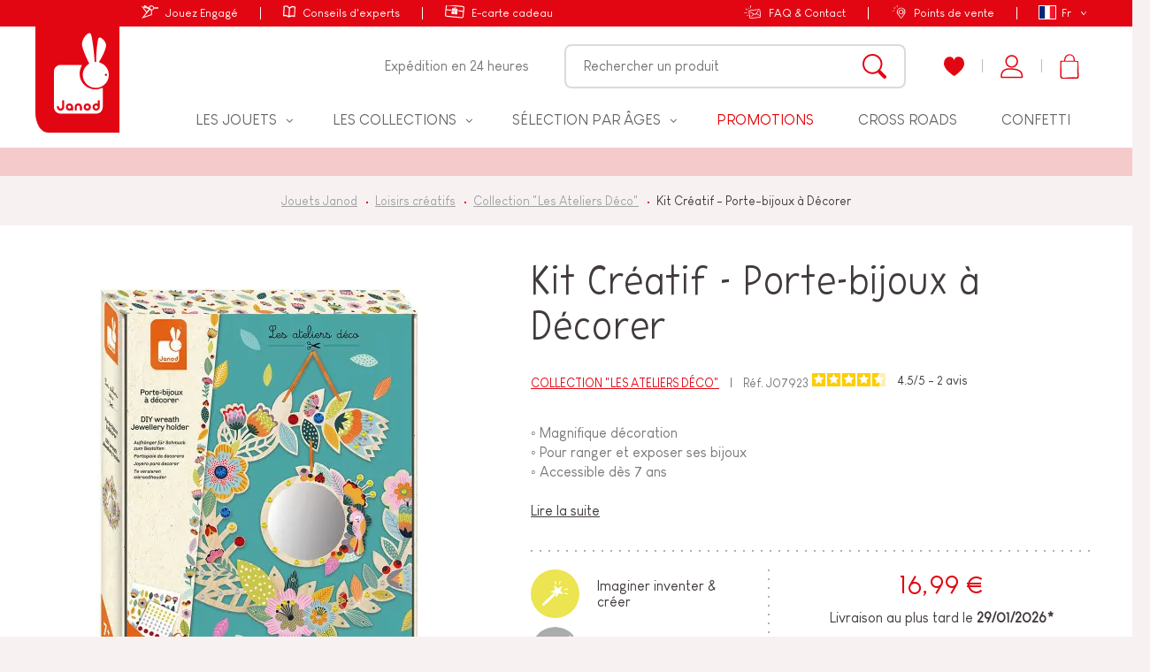

--- FILE ---
content_type: text/html; charset=utf-8
request_url: https://www.janod.com/fr/1027-kit-creatif-porte-bijoux-a-decorer.html
body_size: 72653
content:
<!doctype html>
<html lang="fr-FR">
    <head>
        
            
    <meta charset="utf-8">


    <meta http-equiv="x-ua-compatible" content="ie=edge">



	<link rel="canonical" href="https://www.janod.com/fr/1027-kit-creatif-porte-bijoux-a-decorer.html">

            			<title>Kit Créatif - Porte-bijoux à Décorer : Collection &quot;Les Ateliers Déco&quot; Janod - J07923</title>            <meta name="description" content="Kit Créatif - Porte-bijoux à Décorer J07923 : Collection &quot;Les Ateliers Déco&quot; Janod. Avis aux fans de bijoux et de loisirs créatifs, voici un magnifique porte-bijoux en bois à assembler...">		        
            


                <link rel="alternate" href="https://www.janod.com/fr/1027-kit-creatif-porte-bijoux-a-decorer.html" hreflang="fr">
            <link rel="alternate" href="https://www.janod.com/en/1027-creative-kit-jewellery-rack-to-decorate.html" hreflang="en-us">
            <link rel="alternate" href="https://www.janod.com/de/1027-kreativ-set-schmuckhalter-zum-dekorieren.html" hreflang="de-de">
            <link rel="alternate" href="https://www.janod.com/es/1027-kit-creativo-portajoyas-para-decorar.html" hreflang="es-es">
            <link rel="alternate" href="https://www.janod.com/it/1027-portagioie-da-decorare.html" hreflang="it-it">
    



    <meta name="viewport" content="width=device-width, initial-scale=1">



            <link rel="apple-touch-icon" sizes="180x180" href="https://www.janod.com/themes/theme_nq/assets/img/favicon/apple-touch-icon.png">
    <link rel="icon" type="image/png" sizes="32x32" href="https://www.janod.com/themes/theme_nq/assets/img/favicon/favicon-32x32.png">
    <link rel="icon" type="image/png" sizes="16x16" href="https://www.janod.com/themes/theme_nq/assets/img/favicon/favicon-16x16.png">
    <link rel="manifest" href="https://www.janod.com/themes/theme_nq/assets/img/favicon/manifest.json">
    <link rel="mask-icon" href="https://www.janod.com/themes/theme_nq/assets/img/favicon/safari-pinned-tab.svg" color="#e20613">
    <meta name="theme-color" content="#e20613">



    <meta class="netreviewsWidget" id="netreviewsWidgetNum24524" data-jsurl="//cl.avis-verifies.com/fr/cache/e/c/7/ec759d76-a64d-73e4-1577-7cada757e702/widget4/widget02-24524_script.js"/>
    		<link rel="stylesheet" href="https://www.janod.com/themes/theme_nq/assets/cache/theme-9977aa1750.css" media="all">
	
	


        <link rel="preload" href="/modules/creativeelements/views/lib/ceicons/fonts/ceicons.woff2?t6ebnx"
            as="font" type="font/woff2" crossorigin>
                <link rel="preload" href="/modules/creativeelements/views/lib/font-awesome/fonts/fontawesome-webfont.woff2?v=4.7.0"
            as="font" type="font/woff2" crossorigin>
        <script src="//cl.avis-verifies.com/fr/widget4/widget02_FB3.min.js"></script>


<script>
    (function(htmlElm) {
        htmlElm.className += (htmlElm.className ? ' ' : '') + 'js-enabled';
    }(document.documentElement));
(function(d, id) {
  if (!window.flowbox) { var f = function () { f.q.push(arguments); }; f.q = []; window.flowbox = f; }
  if (d.getElementById(id)) {return;}
  var s = d.createElement('script'), fjs = d.scripts[d.scripts.length - 1]; s.id = id; s.async = true;
  s.src = 'https://connect.getflowbox.com/flowbox.js';
  fjs.parentNode.insertBefore(s, fjs);
})(document, 'flowbox-js-embed');
  </script>


    <link rel="stylesheet" href="https://www.janod.com/themes/theme_nq/assets/css/theme.af0c3d6902c9eeab4b72e2279dfcf466.css" type="text/css" media="all">
<link rel="stylesheet" href="https://www.janod.com/themes/theme_nq/assets/css/print.6125ddcddefa1e280aeac88fc4854b00.css" type="text/css" media="print">
<link rel="stylesheet" href="/themes/theme_nq/assets/css/custom.css?v=1.6" type="text/css" medua="all">
<link rel="stylesheet" href="/themes/theme_nq/assets/css/custom-instagram.css" type="text/css" medua="all">





    


<script>
		    var LS_Meta = {"v":"6.6.9"};
	    var PAYPLUG_DOMAIN = "https:\/\/secure.payplug.com";
	    var applePayIdCart = null;
	    var applePayMerchantSessionAjaxURL = "https:\/\/www.janod.com\/fr\/module\/payplug\/dispatcher";
	    var applePayPaymentAjaxURL = "https:\/\/www.janod.com\/fr\/module\/payplug\/validation";
	    var applePayPaymentRequestAjaxURL = "https:\/\/www.janod.com\/fr\/module\/payplug\/applepaypaymentrequest";
	    var bdradius = false;
	    var bgcol = false;
	    var bgcolhov = false;
	    var c_result = 0;
	    var captcha_arithmetic = "2";
	    var captcha_background = "#f8f1f1";
	    var captcha_character_count = "5";
	    var captcha_height = "60";
	    var captcha_image_complexity = "3";
	    var captcha_image_src = "data:image\/jpeg;base64,\/9j\/4AAQSkZJRgABAQEAYABgAAD\/\/gA7Q1JFQVRPUjogZ2QtanBlZyB2MS4wICh1c2luZyBJSkcgSlBFRyB2ODApLCBxdWFsaXR5ID0gOTAK\/9sAQwADAgIDAgIDAwMDBAMDBAUIBQUEBAUKBwcGCAwKDAwLCgsLDQ4SEA0OEQ4LCxAWEBETFBUVFQwPFxgWFBgSFBUU\/9sAQwEDBAQFBAUJBQUJFA0LDRQUFBQUFBQUFBQUFBQUFBQUFBQUFBQUFBQUFBQUFBQUFBQUFBQUFBQUFBQUFBQUFBQU\/8AAEQgAPADIAwERAAIRAQMRAf\/EAB8AAAEFAQEBAQEBAAAAAAAAAAABAgMEBQYHCAkKC\/\/[base64]\/j5+v\/EAB8BAAMBAQEBAQEBAQEAAAAAAAABAgMEBQYHCAkKC\/\/[base64]\/j5+v\/aAAwDAQACEQMRAD8A\/TOoOgKACgAoAKACgAoAKACgAoAKACgAoA57xr4\/8PfDvSTqXiLVYNLtc4UyZZ5DkDCIoLORkZ2g4HJ4pOSjqwOS+FHxhvfixql7NbeFdR0fw1FCGttS1JdjXT7gMKoyMDDjgt06g8VEZc3QD06tACgCjqWuWGkNGt5dxW7SZKq7csB1wK2hRqVfgVyJTjD4mVF8Z6Ewbbq1ozKMlBKC4Hrt6\/pWn1Wv\/I\/uI9tT\/mQ6PxfoUq7k1mwcf7NyhP5ZpPDV1vB\/cw9tTf2l95H\/AMJMbjix0rUbs+r25t1H1Mu3j6A1X1fl+OaXzv8AlcXtb\/DFv8PzsBs9Y1P55706MvQQ2RSZiPUvJHgH2A7dTRzUaekY83rdfgn+oWqS3dvTX80bESGOJELtIVABd8Zb3OMDNcrd3c2Wg+kMKACgAoAKACgAoAKACgAoAKAIrm6hsoHnuJUghQZaSRgqqPcmqjFyfLFXYm1FXZl\/8Jho\/wDz\/JjsdrYP0OOfwro+rVv5TL21PuSweKNJuGKDUIElAyYZm8uQD3RsMPyqXh6sdeV2+9fetBqrB9Tzj4i\/tB6b4fl\/sbwnAfGXi2ZA0On6YDMkQOQHldeAAQMrnd8wPAOawlGUZ+zatLz0+++xSnFx5k7o47QfhpcR6kni74qXOi6j4imG6GLWb8JaWSkEbI7faEPBGSxPKgjnk6KlQjrUm2\/Jafi\/0I5qj2X3s9p0671PU7VL3TtY0nVLV+VMURKH2EqyEYH+6a15sO\/sv1uvyt+oWqrqvu\/4P6Fnd4hb5vL0yPP\/ACz8yR9v\/AsDd69BjOOcZJ\/s\/eX4f1+IfvfL8Q\/sO61D5tT1CZv+nexdreMD6g7yf+BY9vU9rGGlOPzer\/y\/D5hyOXxv7tP+CXtO0ey0lXFnax25kILsi\/M5HQsep\/Gsp1Z1Pjdy4wjD4UWmRWKkqCV5BI6VncsZJbQysGeJHYdCygmmpNaJismS1IzI8T+LtF8F6XJqOuanbaXZoCfMuJAu7AJKqOrNgHCqCT2FJtLVgebn9pTSNXH\/ABSvhzxH4sRx+5urLTnjtpiPvqskm35lAPBHJGBUe0T2VwPQfBWs6zruhrda9oR8O6h5jKbI3K3Hyg\/K+5eORzjt0q021qgN6mAUAFAHhXxJ\/ael+HEjG88C60tn5phS8udsUchHp1OKylU5egGZ8Of2q9Q+KXiCPTdD8GySInNzLLeAeWp+62ApOMg5IB7dK0pVKc3ad16a\/hp+ZEub7J614k8Xaz4X0qTUZ\/D5v4FZR5OnztLOMnH3PLwQPUH8BXfCjRqS5VUs\/Nafn+g6catSXKkl6u36Hg\/xb\/ax1\/w5Ei6Ho1tZHaBMNRWU3ELnoChVVHHPU5BFRiKP1Zc1uZd72\/DV\/kdFTC16ceeVkvW9\/wCvQs\/CX4l6r4j0mPWvGV14j1+e5UmLT9L0lo7e2XPB3x7SxI9SaMPCrb2iaV+9v1uXHBSqwUnJL1djlvjP491b4d21prPgrx3qtzZ3cxS90TWLkSz2TfeUBXHmIvBGM9sZIOK56sa2Hl7Rq69Lr\/IirhqlNe8nbutvvO\/\/AGa\/iB42+MOm3l\/rOrWY0i3c27R2o2XfmYBBJC4CkHqDng1VPEKWvs1+P5NtHH7OX8z\/AA\/yPa5vDWl20Es8zSbo0ZvtV3cvKYeDl1aRiFx1yMYq5V6kk43svJJfkNUop339dfzPh6LWfiJ4x+KWs6T8Odf1rWNOtZ28qZr\/AHRCMHHmM5IXBwSPXoMmvLvJytE1On+NPgz4teH\/AATdeLPFPjNRtWK1fTNNlcIQWAUsBtTcNzfMAT8q888aN1ILm5rCaT3Mf9mL4VeIPiVoms3dj43v\/C1pFdiOddPjPn3JZQzZlDqwHC8HI9qinFyW4z2kfsSeCJ0la+1PXL67k5a7lul8wt6\/cwfxFa+yiB3HwF+H+p\/Czwlf6BqMiS2ltfSvZT7wS8Dcgt6HrxVwi4qzAsfEr4oaLpXh3VbPT\/Gei6Jr5iZLae7nRlhl9WXDZx6YP0olJJbgfN1n8dfiVqOvWWiaV8QfDmr6hcTCyhWGwf52Y\/69m8jaAOeFJ68p6Yc8r2TA9Nl\/4aO8NJ9qDeHPFKQ5h+xqBG83\/TY\/6sdugYfe+76afvEBneGP2z7XTtRbRfH+gXWg6zDM0NxJaJuhiOf4lZtw98bqSq9JID2nR\/jB4M1zQbnWrXxFYDS7Yqs9zNMI1iJIADbsYySB+NaqSavcDy34o\/tRf2Jpxl8NaVPdaXLKbVvEsqf6PC5H34o8ZnAGTkELwBnms5VLbFJN7I848G+O4fFOsPqvh3wrrfxJ8URMkr6rrpRba2lyGLQwbtkPI+UK2VHc1i3J\/ArvzOqh9XUk8RdrtGyf3u6\/A+jrTwh4h161hutb8RXdnPMgaWw09VijiDDLR5GSxHID5zS9jUnrOb+Wh7SzPB4dcuGwq06zfM79H0Xqlodnp1kNOsLe1E01wIUCCW4fdI+B1Y9z711xjypRufP1qvtqkqlkru9lol6LsWaoxCgAoA53x\/4G034i+Fb7QtUj321yhUOB80bfwuvuDg0pJSVmB+f3hK\/1b9m\/44Rx34Kmyn+z3QXhZrdj94exGGFcSvTkB+jtndw6hZwXVu4lgnRZI3XoykZB\/I13AfMv7ct7Jd6L4O8O24L3Go6g0iRr1YooQD85RXPW2SA+jfDGhxeGfDml6RBjyrG2jt1I77VAz+OM1ulZWA434teBfCvjzRdR0G+TSYvEF\/aubN5vLW6Dj7jKT8xG4AHHuKqUpOLhfTsae0ny8t9D4k+B\/j9vhprutWGqa5q2gWjoRLFpkKySyTxkgJtYYB5YZyPc1z4etGi3zRuXSqRpt80VL1PWPFo8X+KfAV9r3xS8SXPh\/wALMjf2boGxIbrUJAGMayYUY5VWwQSQT04NaVZqevLyrsKpOE37kbI5X9n3xj4L8A+GZbubx5eeHvFF1KXkthZSTWZVSRGsoWMlhyScMMbvanh61OnFxnFO\/wB5pSqwinGcE0\/v+R2nx5+LE\/i34N6nZTal4b1yOeWAx3OgXZMkZEqkebBJ86AgHnnnA78aV\/YSpt0m79mOpGg481Ju\/Z\/pY5z9l349eE\/hH4E1611ya4GozXwuIbeCBnMyeWq8MOBgqc5I6jGeccdOUYx1OW2hq61+3FqeseIdNg0XRpNO0oXKG42qtxdzx55RVPygn8\/eh1m3oIqftFftRp418KW2ieHYNb8PTyTbr5L+FYHkiA4VSrscZ69OgonUurIDc+AHh34Iat4G0w6zLpEviOU7LmHV7pUlMpbACKzDI6YxTgoNagZXxC8a\/CL4VeN9P1zwTYpqOu6fE5ig08j7AZWyhMrls5VdxAQYzjJFKThF3iB6\/q3xd8VeIYUk0q0tfAtkMA3HiuIm6kfGdoto2JVCCCHJ\/hIxROvGHxO3qejhsuxeM\/gU3L8vv2Pnn4+\/DbUtStJvFf8AbGoeKb6IgXtzJoy2SRRAAKGK\/eYep7Eehrm9oqj0v9x0YrKq+Dp+0qyj6KSb9bLoYfwP+FGg\/GSyuNIjElh4hgVpGu3uh5ezjBEW0lvQ4I6inyyk7QRhhY4PklLEyd+iS387+W\/mWfFXwcguPiFpvw\/8J6xqGu6wiiLU7ueUfZbcDqqqBkKvfJPoBWjhdpbs43Plco0m1F\/ivOx7jpn7FMfh2AzaH8QNb0fVs\/Ld2q7FVT94bUZWyRxnf+BrdUrbMxLR+H3xv+GGf+Ea8XxeOtPb99LDrgInDDqiF3Y4wB0cck8dycs47O4Gp4f\/AGudFjuZLXxxoOqeArkD5Bf28sqyHuBiMMMe601VX2tAPXvDPjvw74ziV9D1ux1TMSzGO2nVpERuhdM7l+jAHtWqaewG7TAKACgD5m\/bR+Ew8Q+GY\/F9hDm\/0xdt0FHLwep\/3f5VhVjdXQGl+xp8Uh4v8CP4cvJt2p6LgJuPMluT8p99pyD9Vp0pXVgMr4nxjxx+194D0MfPbaNbC+mHZHUvLz9dkI\/GlLWokB2Xi39ol7vXLjwz8ONDl8Z+IoyUlnX5LG0OSpMj8FtrbcgbVw33+MVTnraOoHE65+zD41+MWpWurfEXxXaW00UZWOy0q23CFTzsDHA4JGT833cZOd1Q6cpayYHg3x8+E6\/An4iadHpd\/qH9mXMK3NvetIBcIwO2QB1C8jqOOjDrWU48j0A7z4qfBvwto\/h3wiNEvdS8QeIPGN1DFDd6pcLMyw\/KzsmFGDlkGTk4YjPNXKCSVuoH1vp\/w38NWWiWumPoOmXFvDEsW2WzjYNgYyQRzmujlVrAeCftWfBbwR4d+GGp+ItK8PWml6tDNCqS2e6JAGkCsPLUhOh\/u1jUhFRukB5f+zt4F+GOoeANY8T\/ABCMYWz1D7PH51zKi7diEYSMhmOWPr9Kzgo2vIDrta10arpUV74E8D6B4D8MW8imPxN4is4op2mQ7l8uPDPJuBUA7X5J5BHFt\/yqwHGeINb1v4g2+oWWq+OPEfiH7OqXF5Z2WmLaWSK\/D73meMIitsUO6DbliFxmobb3Y7HPH9nW8ukiuhqVlodgcYOqXiS3MoIJDrDAHwvGOWOeucHFYSnTjvKx6uHynHYr+FRb87WX3uyOO+IHwo8RfDFNNn1m3FvFqHmG1cEhmCEZJUgFfvKeR3pxvZStY5MTQeFqunzqTXWLuvvPtH4S\/Arw3rvw08Oah4j0mefWLmxikmeW8mVhlfl4DgD5dvGOOle3DFVuVa\/gjoWZYqKSjPReh6Fo\/wAOrjS5Lmym1651Pw1NA9uNGvYkkEanhQJfv4AyMHOc+1FSrGpHWOvf\/gHPVrRqx1glLv8A8A+BvH9lcfAz4uahH4W1lSbZy1vcWzgmNWz+7b3A4x9K8eXuS0OQ+q\/2O\/Dvhu28CNren3o1PxBftu1KeUfvInz\/AKvB5wPX+Lr3rppJWuB9B1sAUAZXiDwponiy3jg1vSLHV4YyWSO+tkmCE9wGBwfcUmk9wMHwN8H\/AAn8N9U1PUPDuljTrnUf9fslcpjcWCqhO1QCTgACkoqOwHZ1QBQAUAV7+xg1OxntLmMS286GORGGQykYIo3A\/PmY6h+y1+0AWjDtp8UuQva4s5DyPcgfqoNcX8OYHt\/7P15D8Sf2hfiN42gbzrGKJLG2kI4KsVVWH\/AYP\/Hvetoe9NyA+hvCXg\/RvAuiQ6ToWnwabYxAfu4ECl2Chd7nqzkKMsck45NbJJKyA2aYHgn7ZPgL\/hK\/hadUgj33miy\/aAQOfLPDj+R\/AVjVV43A+Yvg18UrXTPGnhq88VSXF1Z+GbKWHS7K3haSSaZ2OxAOxy\/U44RRWEZWav0A+lv+Em+OnxExPpWi6T8PtHb50bWGaS7IHylWBHBJJYfu06AbvXe85baAeE\/[base64]\/ACZowfsdeLdT8Oa5\/bXim2PiG8uEkFxE8k8dxGqnEcjMEI+Y56EcCl7C+r3NvrNXllDm0la\/nbb8zX8KXXxm+G1tFpp+GukazJCvlQ6naywxMy8DJ2t7DsKIwdPaKKq4zEVoqFSo2tNG3bTY3NE+Bvij4neMbPxX8VZ7V4bPmy8PWh3RR85\/eHoeQMgZzgZPatVByd5nGfQvyovZVA+gArYD5Y+O37TlxqGov4L+Hxa81KdvIlv4Pm5PBWP+rVzzqfZiBLpH7G9pc\/C7UItUlEvjW9Xz0vXYkQSDkJ9CeGP5Uey93XcD5t+HnxB8RfATx1KRHJDJBKYb6wlyA4BwQR6+hrCMnBgfoj8PviBpHxK8NWutaPcCWCVfnjJ+eJ+6MOxB\/wAa7oyUldAdLTAKACgAoAKACgAoA8k+O\/7Plh8bE0yR786VfWTEfaVh8wvGeqEZHfBzWc4c4Gx8F\/gxpnwW0G707T7ue\/ku5hNNcXAUEkDAAA6Ac\/nThHkVgNz4jeK9Q8G+GJdR0vQrrxHf+YkUVhaA7mLHG44Bwo6k+ncU5Oy0A8k\/4Sj9oXWz5lr4U8PaJEo3+XeT73YrwUJEnRs5GAOn3h0Od6j6ANl+HXxn+IkDWvivxZpvh3Sbkf6RZaLDukMb8mPeRwU4XIY55+ZutHLOW7A9A+G\/wN8M\/C6I\/wBjWSi9kRBPqVwxluZmUH5stkJkk5CAA1yyo1pScYyUY91rJ\/fovuenZmbUm7XsvxKLfAez8RXMl5401vUvFV27HbC0zW1nDGSf3aQxkcFdoYsWyVyNuSK2pYeNPdtvu3r1\/wAyoxUSnZfs2eHtNvhJZrbWNsjkxR29jH5qJjAXzm3OT2Jzzgd+a5amAVWp7SU32sm0rel7fO1z3aeNwlKEbYZOaW7lJq\/V8u3p2f3HoOh+CtK0C4a6ghea+ZdrXlzIZZmHoWPpgD6AV2woQpu6WvcxxWZ4nFx9nN2h\/KlZfcjdrc8oKACgAoA4j4jfC9PiOixTeItc0e38poXg0q68lJQc53jBzwcemKmUebqB5d4K\/ZUk+FnjS217w1rkd5Gh2y2+rWyu5QnnY642t74rNU+V3QH0RWwHyh+0j8B\/EnxS8epc+G\/C8duEQLcavNexxx3Bx\/zz+9kevNc9SDk9EAfCP9nX4r\/Ce6mudM8Q6HAtwB5to5lmjb3IKqAfcURhKPUD6m077UNPtvtxjN55a+cYs7N+Pm257ZzXQgLNABQAUAFABQAUAFABQAUAFABQAUAFABQAUAFABQAUAFABQAUAFABQAUAFABQAUAf\/2Q==";
	    var captcha_lcomplexity = "";
	    var captcha_t = "Captcha";
	    var captcha_textcase = "3";
	    var captcha_type = "2";
	    var captcha_width = "200";
	    var check_bellow = "Veuillez v\u00e9rifier ci-dessous:";
	    var ci_token = "78c426c9ac488c81c36fb884031e175a";
	    var cl_token = "44f43dc74e3c29e4f878f46f186ad1cb";
	    var currencyCode = "EUR";
	    var customerId = "Non Connect\u00e9";
	    var empty_captcha = "Vide captcha.";
	    var first_number = 1;
	    var id_product = 1027;
	    var id_product_attribute = "0";
	    var input_position = 3;
	    var invalidMail = "L'email n'est pas valide";
	    var is_sandbox_mode = false;
	    var messageResultAddMail = {"success":"Demande de notification enregistr\u00e9e","alreadyRegistrated":"Vous avez d\u00e9j\u00e0 une alerte pour ce produit","invalidMail":"Votre adresse email est invalide"};
	    var module_name = "payplug";
	    var not_numeric = "Captcha peut \u00eatre un nombre.";
	    var number_image_packs = "";
	    var p_version = "1.7";
	    var payplug_ajax_url = "https:\/\/www.janod.com\/fr\/module\/payplug\/ajax";
	    var payplug_transaction_error_message = "    <div class=\"payplugMsg_wrapper\">\n                                    <p  class=\"payplugMsg_error\" >La transaction n&#039;a pas pu aboutir, et votre carte n&#039;a pas \u00e9t\u00e9 d\u00e9bit\u00e9e.<\/p>\n                                        <button type=\"button\" class=\"payplugMsg_button\" name=\"card_deleted\">Ok<\/button>\n        \n            <\/div>\n";
	    var prestashop = {"cart":{"products":[],"totals":{"total":{"type":"total","label":"Total","amount":0,"value":"0,00\u00a0\u20ac"},"total_including_tax":{"type":"total","label":"Total TTC","amount":0,"value":"0,00\u00a0\u20ac"},"total_excluding_tax":{"type":"total","label":"Total HT :","amount":0,"value":"0,00\u00a0\u20ac"}},"subtotals":{"products":{"type":"products","label":"Total produits","amount":0,"value":"0,00\u00a0\u20ac"},"discounts":null,"shipping":{"type":"shipping","label":"Frais de livraison","amount":0,"value":"gratuit"},"tax":null},"products_count":0,"summary_string":"0 articles","vouchers":{"allowed":1,"added":[]},"discounts":[{"id_cart_rule":"5559","id_customer":"0","date_from":"2026-01-21 00:00:00","date_to":"2026-01-26 23:59:00","description":"Offre Canon Janvier 2026","quantity":"914","quantity_per_user":"1","priority":"1","partial_use":"0","code":"FAMILY","minimum_amount":"0.00","minimum_amount_tax":"0","minimum_amount_currency":"1","minimum_amount_shipping":"0","country_restriction":"0","carrier_restriction":"0","group_restriction":"0","cart_rule_restriction":"1","product_restriction":"0","shop_restriction":"0","free_shipping":"0","reduction_percent":"0.00","reduction_amount":"0.00","reduction_tax":"0","reduction_currency":"1","reduction_product":"0","reduction_exclude_special":"0","gift_product":"31","gift_product_attribute":"0","highlight":"1","active":"1","date_add":"2025-12-24 11:17:51","date_upd":"2026-01-24 12:07:53","id_lang":"1","name":"Avec ce code, recevez un jeu pour toute commande !*","quantity_for_user":1}],"minimalPurchase":0,"minimalPurchaseRequired":""},"currency":{"name":"euro","iso_code":"EUR","iso_code_num":"978","sign":"\u20ac"},"customer":{"lastname":null,"firstname":null,"email":null,"birthday":null,"newsletter":null,"newsletter_date_add":null,"optin":null,"website":null,"company":null,"siret":null,"ape":null,"is_logged":false,"gender":{"type":null,"name":null},"addresses":[]},"language":{"name":"Fran\u00e7ais (French)","iso_code":"fr","locale":"fr-FR","language_code":"fr","is_rtl":"0","date_format_lite":"d\/m\/Y","date_format_full":"d\/m\/Y H:i:s","id":1},"page":{"title":"","canonical":null,"meta":{"title":"Activit\u00e9s manuelles pour enfant - Cr\u00e9ation porte-bijoux en bois Janod","description":"\u25e6\u00a0Magnifique d\u00e9coration\n\u25e6\u00a0Pour ranger et exposer ses bijoux\n\u25e6\u00a0Accessible d\u00e8s 7 ans","keywords":"","robots":"index"},"page_name":"product","body_classes":{"lang-fr":true,"lang-rtl":false,"country-FR":true,"currency-EUR":true,"layout-no-columns":true,"page-product":true,"tax-display-enabled":true,"product-id-1027":true,"product-Kit Cr\u00e9atif - Porte-bijoux \u00e0 D\u00e9corer":true,"product-id-category-157":true,"product-id-manufacturer-0":true,"product-id-supplier-1":true,"product-available-for-order":true},"admin_notifications":[]},"shop":{"name":"Janod.com","logo":"\/img\/janod-ecommerce-logo-1555400097.jpg","stores_icon":"\/img\/logo_stores.png","favicon":"\/img\/favicon.ico"},"urls":{"base_url":"https:\/\/www.janod.com\/","current_url":"https:\/\/www.janod.com\/fr\/1027-kit-creatif-porte-bijoux-a-decorer.html","shop_domain_url":"https:\/\/www.janod.com","img_ps_url":"https:\/\/www.janod.com\/img\/","img_cat_url":"https:\/\/www.janod.com\/img\/c\/","img_lang_url":"https:\/\/www.janod.com\/img\/l\/","img_prod_url":"https:\/\/www.janod.com\/img\/p\/","img_manu_url":"https:\/\/www.janod.com\/img\/m\/","img_sup_url":"https:\/\/www.janod.com\/img\/su\/","img_ship_url":"https:\/\/www.janod.com\/img\/s\/","img_store_url":"https:\/\/www.janod.com\/img\/st\/","img_col_url":"https:\/\/www.janod.com\/img\/co\/","img_url":"https:\/\/www.janod.com\/themes\/theme_nq\/assets\/img\/","css_url":"https:\/\/www.janod.com\/themes\/theme_nq\/assets\/css\/","js_url":"https:\/\/www.janod.com\/themes\/theme_nq\/assets\/js\/","pic_url":"https:\/\/www.janod.com\/upload\/","pages":{"address":"https:\/\/www.janod.com\/fr\/adresse","addresses":"https:\/\/www.janod.com\/fr\/adresses","authentication":"https:\/\/www.janod.com\/fr\/connexion","cart":"https:\/\/www.janod.com\/fr\/panier","category":"https:\/\/www.janod.com\/fr\/index.php?controller=category","cms":"https:\/\/www.janod.com\/fr\/index.php?controller=cms","contact":"https:\/\/www.janod.com\/fr\/nous-contacter","discount":"https:\/\/www.janod.com\/fr\/reduction","guest_tracking":"https:\/\/www.janod.com\/fr\/suivi-commande-invite","history":"https:\/\/www.janod.com\/fr\/historique-commandes","identity":"https:\/\/www.janod.com\/fr\/identite","index":"https:\/\/www.janod.com\/fr\/","my_account":"https:\/\/www.janod.com\/fr\/mon-compte","order_confirmation":"https:\/\/www.janod.com\/fr\/confirmation-commande","order_detail":"https:\/\/www.janod.com\/fr\/index.php?controller=order-detail","order_follow":"https:\/\/www.janod.com\/fr\/suivi-commande","order":"https:\/\/www.janod.com\/fr\/commande","order_return":"https:\/\/www.janod.com\/fr\/index.php?controller=order-return","order_slip":"https:\/\/www.janod.com\/fr\/avoirs","pagenotfound":"https:\/\/www.janod.com\/fr\/page-introuvable","password":"https:\/\/www.janod.com\/fr\/recuperation-mot-de-passe","pdf_invoice":"https:\/\/www.janod.com\/fr\/index.php?controller=pdf-invoice","pdf_order_return":"https:\/\/www.janod.com\/fr\/index.php?controller=pdf-order-return","pdf_order_slip":"https:\/\/www.janod.com\/fr\/index.php?controller=pdf-order-slip","prices_drop":"https:\/\/www.janod.com\/fr\/promotions","product":"https:\/\/www.janod.com\/fr\/index.php?controller=product","search":"https:\/\/www.janod.com\/fr\/recherche","sitemap":"https:\/\/www.janod.com\/fr\/sitemap","stores":"https:\/\/www.janod.com\/fr\/points-de-vente","supplier":"https:\/\/www.janod.com\/fr\/fournisseur","register":"https:\/\/www.janod.com\/fr\/connexion?create_account=1","order_login":"https:\/\/www.janod.com\/fr\/commande?login=1"},"alternative_langs":{"fr":"https:\/\/www.janod.com\/fr\/1027-kit-creatif-porte-bijoux-a-decorer.html","en-us":"https:\/\/www.janod.com\/en\/1027-creative-kit-jewellery-rack-to-decorate.html","de-de":"https:\/\/www.janod.com\/de\/1027-kreativ-set-schmuckhalter-zum-dekorieren.html","es-es":"https:\/\/www.janod.com\/es\/1027-kit-creativo-portajoyas-para-decorar.html","it-it":"https:\/\/www.janod.com\/it\/1027-portagioie-da-decorare.html"},"theme_assets":"\/themes\/theme_nq\/assets\/","actions":{"logout":"https:\/\/www.janod.com\/fr\/?mylogout="},"no_picture_image":{"bySize":{"cart_default":{"url":"https:\/\/www.janod.com\/img\/p\/fr-default-cart_default.jpg","width":80,"height":80},"variations":{"url":"https:\/\/www.janod.com\/img\/p\/fr-default-variations.jpg","width":100,"height":100},"small_default":{"url":"https:\/\/www.janod.com\/img\/p\/fr-default-small_default.jpg","width":125,"height":125},"home_default":{"url":"https:\/\/www.janod.com\/img\/p\/fr-default-home_default.jpg","width":288,"height":288},"medium_default":{"url":"https:\/\/www.janod.com\/img\/p\/fr-default-medium_default.jpg","width":300,"height":300},"large_default":{"url":"https:\/\/www.janod.com\/img\/p\/fr-default-large_default.jpg","width":500,"height":500},"thickbox_default":{"url":"https:\/\/www.janod.com\/img\/p\/fr-default-thickbox_default.jpg","width":1000,"height":1000}},"small":{"url":"https:\/\/www.janod.com\/img\/p\/fr-default-cart_default.jpg","width":80,"height":80},"medium":{"url":"https:\/\/www.janod.com\/img\/p\/fr-default-home_default.jpg","width":288,"height":288},"large":{"url":"https:\/\/www.janod.com\/img\/p\/fr-default-thickbox_default.jpg","width":1000,"height":1000},"legend":""}},"configuration":{"display_taxes_label":true,"is_catalog":false,"show_prices":true,"opt_in":{"partner":false},"quantity_discount":{"type":"discount","label":"Remise"},"voucher_enabled":1,"return_enabled":1},"field_required":[],"breadcrumb":{"links":[{"title":"Jouets Janod","url":"https:\/\/www.janod.com\/fr\/"},{"title":"Loisirs cr\u00e9atifs","url":"https:\/\/www.janod.com\/fr\/13-loisirs-creatifs"},{"title":"Collection \"Les Ateliers D\u00e9co\"","url":"https:\/\/www.janod.com\/fr\/157-collection-les-ateliers-deco"},{"title":"Kit Cr\u00e9atif - Porte-bijoux \u00e0 D\u00e9corer","url":"https:\/\/www.janod.com\/fr\/1027-kit-creatif-porte-bijoux-a-decorer.html"}],"count":4},"link":{"protocol_link":"https:\/\/","protocol_content":"https:\/\/"},"time":1769254371,"static_token":"4edb01f55b2c9ceeb9601e32c78aeea8","token":"194b4803a8cb1b304a71065be30d7629"};
	    var ps_version = 17;
	    var psemailsubscription_subscription = "https:\/\/www.janod.com\/fr\/module\/ps_emailsubscription\/subscription";
	    var second_number = 1;
	    var stfacetdsearchkits = {"price_text":"Prix","weight_text":"Poids","sample":{"price":"12\u00a0345\u00a0678,12\u00a0\u20ac","weight":"12\u00a0345\u00a0678,12kg"},"price":"1","weight":"0","w_decimal":"2"};
	    var there_is1 = "Il y a 1 erreur";
	    var tot_votre_email = "votre@email.com";
	    var txtcol = false;
	    var txtcolhov = false;
	    var type_the_text = "Tapez le texte";
	    var uriGTM = "\/fr\/1027-kit-creatif-porte-bijoux-a-decorer.html";
	    var urlContact = "nous-contacter";
	    var urlMailAdd = "https:\/\/www.janod.com\/fr\/module\/ps_emailalerts\/actions?process=add";
	    var urlMailCheck = "https:\/\/www.janod.com\/fr\/module\/ps_emailalerts\/actions?process=check";
	    var urlNotifier = "https:\/\/www.janod.com\/fr\/module\/nq_googletagmanager\/ajax";
	    var validate_first = "Remplissez le captcha avec la bonne r\u00e9ponse";
	    var whitelist_m = "Tapez le texte ci dessus";
	    var whitelisted = false;
	    var words_string = ["un","deux","trois","quatre","cinq","six","sept","huit","neuf"];
		
	
    var nqcfg = {"labels":{"popins":{"loading":"Chargement en cours…","close":"Fermer","error":"Erreur","previousImage":"Photo précédente","nextImage":"Photo suivante","genericError":"Une erreur est survenue, veuillez nous excuser pour la gêne occasionnée.","imageNotLoaded":"Impossible de charger cette image…"}}};
</script>
<script src="https://www.janod.com/themes/theme_nq/assets/js/custom-popin.js"></script>
<script src="https://www.janod.com/themes/theme_nq/assets/js/custom-delivery-form.js"></script>    <script src="https://www.janod.com/themes/theme_nq/assets/js/vendors.413ab67909378ae76672822ecaeb0d8c.js"></script>



    <script type="text/javascript">
	var favorite_products_url_add = 'https://www.janod.com/fr/module/favoriteproducts/actions?process=add';
	var favorite_products_url_remove = 'https://www.janod.com/fr/module/favoriteproducts/actions?process=remove';
	var favorite_products_id_product = '1027';
 
</script>
<!-- Google Tag Manager Data Layer -->
<script data-keepinline="true">
window.dataLayer = window.dataLayer || [];
window.dataLayer.push({"visitorLoginState":"Logged out","contentGroup1":"Product","lang":"fr","contentGroup2":""});
    window.dataLayer.push({"event":"productDeal","ecommerce":{"detail":{"products":[{"name":"Kit Cr\u00e9atif - Porte-bijoux \u00e0 D\u00e9corer","id":1027,"price":16.989999999999998,"category":"Collection \"Les Ateliers D\u00e9co\""}]}},"google_tag_params":{"ecomm_pagetype":"product","ecomm_prodid":1027,"ecomm_totalvalue":16.989999999999998}});
    window.dataLayer.push({"event":"crto_productpage","crto":{"email":"","products":"1027"}});
</script>
<!-- End Google Tag Manager Data Layer -->

<style>.async-hide { opacity: 0 !important} </style>
<script>(function(w,d,s,l,i){w[l]=w[l]||[];w[l].push({'gtm.start':
new Date().getTime(),event:'gtm.js'});var f=d.getElementsByTagName(s)[0],
j=d.createElement(s),dl=l!='dataLayer'?'&l='+l:'';j.async=true;j.src=
'https://www.googletagmanager.com/gtm.js?id='+i+dl;f.parentNode.insertBefore(j,f);
})(window,document,'script','dataLayer','GTM-N8GSDGP');</script>



<script defer charset="utf-8" src="https://widgets.rr.skeepers.io/product/ec759d76-a64d-73e4-1577-7cada757e702/a74cdcd6-1198-48c8-9eca-a51e5f814d84.js"></script><!-- START OF DOOFINDER SCRIPT -->
  <script>
    const dfLayerOptions = {
      installationId: "749f14f4-9fb4-48fd-b894-4aab18c0fbac",
      zone: "eu1",
      language: "fr",
      currency: "EUR"
    };
    (function (l, a, y, e, r, s) {
      r = l.createElement(a); r.onload = e; r.async = 1; r.src = y;
      s = l.getElementsByTagName(a)[0]; s.parentNode.insertBefore(r, s);
    })(document, 'script', 'https://cdn.doofinder.com/livelayer/1/js/loader.min.js', function () {
      doofinderLoader.load(dfLayerOptions);
    });

    document.addEventListener('doofinder.cart.add', function(event) {

      const checkIfCartItemHasVariation = (cartObject) => {
        return (cartObject.item_id === cartObject.grouping_id) ? false : true;
      }

      /**
      * Returns only ID from string
      */
      const sanitizeVariationID = (variationID) => {
        return variationID.replace(/\D/g, "")
      }

      doofinderManageCart({
        cartURL          : "https://www.janod.com/fr/panier",  //required for prestashop 1.7, in previous versions it will be empty.
        cartToken        : "4edb01f55b2c9ceeb9601e32c78aeea8",
        productID        : checkIfCartItemHasVariation(event.detail) ? event.detail.grouping_id : event.detail.item_id,
        customizationID  : checkIfCartItemHasVariation(event.detail) ? sanitizeVariationID(event.detail.item_id) : 0,   // If there are no combinations, the value will be 0
        cuantity         : event.detail.amount,
      });
    });
  </script>
<!-- END OF DOOFINDER SCRIPT -->

<style>
    
</style><!-- MAGIC360 HEADERS START -->
<!-- Magic 360 Prestashop module version v5.9.25 [v1.6.91:v4.6.12] -->
<script type="text/javascript">window["mgctlbx$Pltm"] = "Prestashop";</script>
<link type="text/css" href="/modules/magic360/views/css/magic360.css" rel="stylesheet" media="screen" />
<link type="text/css" href="/modules/magic360/views/css/magic360.module.css" rel="stylesheet" media="screen" />
<script type="text/javascript" src="/modules/magic360/views/js/magic360.js"></script>
<script type="text/javascript">
	Magic360Options = {
		'rows':1,
		'columns':36,
		'magnify':true,
		'magnifier-width':'80%',
		'magnifier-shape':'inner',
		'fullscreen':true,
		'spin':'hover',
		'autospin-direction':'clockwise',
		'sensitivityX':50,
		'sensitivityY':50,
		'mousewheel-step':1,
		'autospin-speed':3600,
		'smoothing':true,
		'autospin':'once',
		'autospin-start':'load,hover',
		'autospin-stop':'click',
		'initialize-on':'load',
		'start-column':1,
		'start-row':0,
		'loop-column':true,
		'loop-row':false,
		'reverse-column':false,
		'reverse-row':false,
		'column-increment':1,
		'row-increment':1,
		'hint':true
	}
</script>
<script type="text/javascript">
	Magic360Lang = {
		'loading-text':'Chargement...',
		'fullscreen-loading-text':'Chargement...',
		'hint-text':'Survolez pour visualiser',
		'mobile-hint-text':'Touchez pour visualiser'
	}
</script>

<script type="text/javascript">


</script><!-- MAGIC360 HEADERS END --><meta name="generator" content="Powered by Creative Slider 6.6.9 - Multi-Purpose, Responsive, Parallax, Mobile-Friendly Slider Module for PrestaShop." />
<script type="text/javascript">
    
    var _spmq = {"url":"\/\/www.janod.com\/fr\/1027-kit-creatif-porte-bijoux-a-decorer.html","user":null,"id_product":"1027","id_category":"","id_manufacturer":"","spm_ident":"XAUCIlQL","id_cart":null};
    var _spm_id_combination = function() {
        return (typeof(document.getElementById('idCombination')) != 'undefined' && document.getElementById('idCombination') != null ?
            document.getElementById('idCombination').value : ''
        );
    };
    (function() {
        var spm = document.createElement('script');
        spm.type = 'text/javascript';
        spm.defer = true;
        spm.src = 'https://app-spm.com/app.js?url=%2F%2Fwww.janod.com%2Ffr%2F1027-kit-creatif-porte-bijoux-a-decorer.html&id_product=1027&id_category=&id_manufacturer=&spm_ident=XAUCIlQL&id_combination='+_spm_id_combination();
        var s_spm = document.getElementsByTagName('script')[0];
        s_spm.parentNode.insertBefore(spm, s_spm);
    })();
    
</script>
<!--Module: ybc_instagram -->
<script type="text/javascript">
    var ybcInsTransNext = "Suivant";
    var ybcInsTransBack = "Retour";
    var ybcInsTransLikes = "Aime";
    var ybcInsTransClickVideo = "Cliquez ici pour ouvrir cette vidéo sur Instagram";
    var ybcInsTransClickImage = "Cliquez ici pour ouvrir cette image sur Instagram";
    var ybcInsTransInstagram = "Instagram";
    var ybcInsTransMorePhoto = "Plus de photos";
        var YBC_INS_ENABLE_SIDEBAR = 0;
        var YBC_INS_ENABLE_POPUP_SLIDER = 1;
        var YBC_INS_SLIDER_HOOK = 'custom';
        var YBC_INS_GALLERY_DISPLAY_TYPE = 'grid';
        var YBC_INS_GALLERY_LAZY = 1;
        var YBC_INS_GALLERY_DISPLAY_FULL_WIDTH = 0;
        var YBC_INS_GALLERY_LOADMORE_TYPE = 'button';
        var YBC_INS_POPP_PER_ROW_DESKTOP = 4;
        var YBC_INS_POPP_PER_ROW_TABLET = 4;
        var YBC_INS_POPP_PER_ROW_MOBILE = 1;
        var YBC_INS_POPP_ITEM_SPACING = 5;
        var YBC_INS_POPP_HOOK_TO = 'footer_product';
        var YBC_INS_POPP_DISPLAY_TYPE = 'carousel';
        var YBC_INS_POPP_AUTOPLAY_CAROUSEL = 1;
        var YBC_INS_POPP_CAROUSEL_SPEED = 2000;
        var YBC_INS_POPP_LAZY = 1;
        var YBC_INS_POPP_LOADMORE_TYPE = 'button';
        var YBC_INS_POPP_ENABLED = 0;
        var YBC_INS_TAG_PER_ROW_DESKTOP = 4;
        var YBC_INS_TAG_PER_ROW_TABLET = 4;
        var YBC_INS_TAG_PER_ROW_MOBILE = 1;
        var YBC_INS_TAG_ITEM_SPACING = 5;
        var YBC_INS_TAG_DISPLAY_TYPE = 'grid';
        var YBC_INS_TAG_LAZY = 1;
        var YBC_INS_TAG_DISPLAY_FULL_WIDTH = 0;
        var YBC_INS_TAG_LOADMORE_TYPE = 'button';
        var YBC_INS_DISPLAY_NAME = 'Janod';
        var YBC_INS_URL = 'https://www.instagram.com/janod_france/';
        var YBC_INS_FOLLOWING_BUTTON = 'Suis nous sur instagram';
        var YBC_INS_GRAB_IT_BUTTON_PHOTO = 'Voir la publication';
        var YBC_INS_GALLERY_ITEM_SPACING = 5;
        var YBC_INS_GALLERY_PER_ROW_DESKTOP = 4;
        var YBC_INS_GALLERY_PER_ROW_TABLET = 4;
        var YBC_INS_GALLERY_PER_ROW_MOBILE = 1;
        var YBC_INS_DISPLAY_LIKE_COUNT = 1;
        var YBC_INS_DISPLAY_DESCRIPTION = 1;
        var YBC_INS_DISPLAY_SHOPNOW = 1;
        var YBC_INS_GALLERY_NUMBER = 0;
        var YBC_INS_GALLERY_LOADMORE = 1;
        YBC_INS_URL_AJAX = "/?fc=module&module=ybc_instagram&controller=next";</script>

<!--/Module: ybc_instagram -->

<meta name="google-site-verification" content="r01blmKABOvcUiHjD20DonfzLDQTBEPUEBdBlhCUqF8" />

        
	<meta property="og:type" content="product">
	<meta property="og:url" content="https://www.janod.com/fr/1027-kit-creatif-porte-bijoux-a-decorer.html">
	<meta property="og:title" content="Kit Créatif - Porte-bijoux à Décorer : Collection &quot;Les Ateliers Déco&quot; Janod - J07923">
	<meta property="og:site_name" content="Janod.com">
	<meta property="og:description" content="Kit Créatif - Porte-bijoux à Décorer J07923 : Collection &quot;Les Ateliers Déco&quot; Janod. Avis aux fans de bijoux et de loisirs créatifs, voici un magnifique porte-bijoux en bois à assembler...">
	<meta property="og:image" content="https://www.janod.com/7091-thickbox_default/kit-creatif-porte-bijoux-a-decorer.jpg">
	<meta property="product:pretax_price:amount" content="14.158333">
	<meta property="product:pretax_price:currency" content="EUR">
	<meta property="product:price:amount" content="16.99">
	<meta property="product:price:currency" content="EUR">
	
	<meta property="product:brand" content="Janod.com">
	<meta property="product:retailer_item_id" content="J07923">
	<meta property="product:content_category" content="collection-les-ateliers-deco">

    </head>

    <body id="product" class="lang-fr country-fr currency-eur layout-no-columns page-product tax-display-enabled product-id-1027 product-kit-creatif-porte-bijoux-a-decorer product-id-category-157 product-id-manufacturer-0 product-id-supplier-1 product-available-for-order elementor-page elementor-page-1027030101" data-infosbanner="true" data-nqis="nq-popins">
        
            <!-- Google Tag Manager (noscript) -->
<noscript><iframe src="https://www.googletagmanager.com/ns.html?id=GTM-N8GSDGP"
height="0" width="0" style="display:none;visibility:hidden"></iframe></noscript>
<!-- End Google Tag Manager (noscript) -->

        

        
            
<header class="nq-c-Header" data-nqis="nq-header">
    <div class="nq-c-HeaderHeadline">
        <div class="nq-u-wrapper">
            	<div class="nq-c-HeaderLang">
				<ul>
												<li class="current">
						<svg class="flag" role="presentation" width="15" height="12" viewBox="0 0 15 12" version="1.1" xmlns="http://www.w3.org/2000/svg"><g fill-rule="nonzero" stroke="none" stroke-width="1" fill="none"><path fill="#FFF" d="M5 0h5v12H5z"/><path fill="#00267F" d="M0 0h5v12H0z"/><path fill="#F31830" d="M10 0h5v12h-5z"/></g></svg> Fr <svg class="nq-i-arrow-bottom" role="presentation" version="1.1" xmlns="http://www.w3.org/2000/svg" x="0" y="0" width="12" height="8" viewBox="0 0 12 8" xml:space="preserve"><path d="M11.8.2c-.1-.1-.2-.1-.399-.1-.2 0-.301 0-.5.1-.2.2-.4.3-.601.6-1.3 1.7-2.6 3.5-4 5.6C4.9 4.1 3.4 2.1 1.9.2 1.7.1 1.7 0 1.6 0h-.3c-.2 0-.4 0-.6.1C.4.3.3.4.2.6.1.8 0 .9 0 .9s.1.1.3.5l3 4.1.7 1c.3.3.5.6.7 1 .2.3.5.5.9.5.5 0 .9-.1 1.3-.2.2-.1.4-.4.6-.8l2.8-4 1-1.2.5-.8c.1-.2.2-.4.2-.5 0 0 0-.1-.2-.3z"/></svg>
					</li>
																																																						<li>
													<a href="https://www.janod.com/en/1027-creative-kit-jewellery-rack-to-decorate.html">
													<svg class="flag" role="presentation" width="15" height="12" viewBox="0 0 15 12" version="1.1" xmlns="http://www.w3.org/2000/svg"><g stroke="none" stroke-width="1" fill="none" fill-rule="evenodd"><path fill="#FFF" d="M0 12h15V0H0z"/><path fill="#C00" d="M10 4h1.552L15 1.929V1zM0 1.929L3.449 4H5L0 1zM3.449 8L0 10.071V11l5-3zM10 8l5 3v-.929L11.552 8z"/><path fill="#C00" d="M6.373 0v4.8H0v2.399h6.373V12h2.255V7.199H15V4.8H8.628V0z"/><path fill="#006" d="M9 0v4l6-3.27V0zM0 11.27V12h6V8zM9 12h6v-.73L9 8zM0 0v.73L6 4V0zM14 8l1 .645V8zM14 3.648h1V3zM0 3.648h1L0 3zM0 8v.645L1 8z"/></g></svg> En
						</a>
					</li>
																<li>
													<a href="https://www.janod.com/de/1027-kreativ-set-schmuckhalter-zum-dekorieren.html">
													<svg class="flag" role="presentation" width="15" height="12" viewBox="0 0 15 12" version="1.1" xmlns="http://www.w3.org/2000/svg"><g fill-rule="nonzero" stroke="none" stroke-width="1" fill="none"><path fill="#FFCE00" d="M0 8h15v4H0z"/><path fill="#000" d="M0 0h15v4H0z"/><path fill="#D00" d="M0 4h15v4H0z"/></g></svg> De
						</a>
					</li>
																<li>
													<a href="https://www.janod.com/es/1027-kit-creativo-portajoyas-para-decorar.html">
													<svg class="flag" role="presentation" width="15" height="12" viewBox="0 0 15 12" version="1.1" xmlns="http://www.w3.org/2000/svg"><g stroke="none" stroke-width="1" fill="none" fill-rule="evenodd"><path fill="#C60B1E" fill-rule="nonzero" d="M0 0h15v12H0z"/><path fill="#FFC400" fill-rule="nonzero" d="M0 3h15v6H0z"/><path d="M2.745 7.053c-.01-.03.089-.093.23-.148.063-.025.116-.05.182-.08.195-.093.338-.197.321-.235l-.002-.005c.01.01.026.197.026.197.018.035-.113.138-.293.23-.057.03-.179.078-.235.098-.103.037-.204.11-.194.135l-.035-.192" fill="#AD1519" fill-rule="nonzero"/><path d="M2.78 7.25c-.003 0-.003 0-.005-.003v-.005l-.033-.19c-.012-.037.108-.104.232-.152.059-.022.108-.045.164-.073l.019-.007c.169-.08.302-.17.316-.218.003-.005.003-.01 0-.012l-.002-.005V6.58c.002-.003.005-.003.005 0 0 0 .002.002.002.005v.003l.002.007c.01.035.02.14.024.188.002.004.002.01 0 .017-.014.045-.138.138-.295.218-.061.032-.19.082-.235.097-.094.035-.178.092-.19.122 0 .003-.002.003-.002.005v.003c.002.002 0 .005-.002.005zm-.03-.197l.03.175a.463.463 0 0 1 .192-.12c.06-.023.18-.07.234-.098.153-.077.277-.17.29-.212.003-.005.003-.008 0-.01v-.003a2.915 2.915 0 0 0-.018-.17c-.026.05-.155.138-.319.215l-.018.008c-.057.027-.106.05-.164.072-.157.06-.235.117-.228.143 0-.003 0-.003 0 0z" fill="#000" fill-rule="nonzero"/><path d="M6.923 7.053c.01-.03-.089-.093-.23-.148-.063-.025-.116-.05-.182-.08-.195-.093-.338-.197-.319-.235l.003-.005c-.01.01-.026.197-.026.197-.019.035.112.138.293.23.056.03.178.078.234.098.103.037.204.11.195.135l.032-.192" fill="#AD1519" fill-rule="nonzero"/><path d="M6.89 7.25c-.002 0-.004-.003-.004-.005v-.003c0-.002 0-.005-.002-.005-.012-.03-.097-.087-.19-.122-.064-.025-.18-.07-.237-.098-.157-.08-.281-.172-.295-.217-.003-.007-.003-.013 0-.018.004-.05.014-.152.023-.187 0-.002 0-.005.003-.007l.002-.006c.002-.002.005-.002.005 0 .002.003.002.006 0 .006l-.003.005c-.002.002-.002.007 0 .012.017.045.15.137.317.217l.016.008c.056.027.105.05.164.072.124.048.244.115.232.153l-.033.19v.005h.003zm-.698-.638a1.707 1.707 0 0 0-.019.17v.003c-.002.002-.002.008 0 .01.014.043.139.135.291.213.054.027.171.074.234.097.085.03.17.085.193.12l.03-.175v-.002c.005-.023-.073-.08-.227-.14a1.944 1.944 0 0 1-.164-.073l-.017-.008c-.166-.077-.295-.165-.32-.215z" fill="#000" fill-rule="nonzero"/><g fill-rule="nonzero"><path d="M4.821 4.385c.15 0 .284.022.37.06.05.025.118.042.19.052.057.008.108.01.155.005a.55.55 0 0 1 .239.06.665.665 0 0 1 .176.118l-.035.032-.01.095-.096.118-.05.045-.114.097-.058.005-.02.055-.74-.092-.743.092-.019-.055-.058-.005-.115-.097-.05-.045-.095-.118-.01-.095-.035-.032a.665.665 0 0 1 .415-.178.824.824 0 0 0 .155-.005.625.625 0 0 0 .19-.052.957.957 0 0 1 .358-.06z" fill="#AD1519"/><path d="M5.569 5.133l-.743-.093-.746.092-.018-.054-.059-.005-.115-.098-.049-.045-.098-.12-.01-.095-.037-.035.002-.002a.624.624 0 0 1 .176-.118.585.585 0 0 1 .239-.06c.047.005.1.003.155-.005a.573.573 0 0 0 .187-.052c.092-.04.22-.06.363-.06.146 0 .28.022.37.06a.731.731 0 0 0 .343.057.54.54 0 0 1 .239.06c.07.033.134.075.176.118l.002.002-.037.035-.01.095-.096.118-.05.045-.114.097-.059.005-.011.057zm-.743-.1l.738.092.019-.052.058-.005.115-.098.05-.042.096-.118.009-.095.033-.032a.607.607 0 0 0-.174-.115.587.587 0 0 0-.232-.06h-.004a.652.652 0 0 1-.155-.005.683.683 0 0 1-.19-.053 1.014 1.014 0 0 0-.368-.06c-.14 0-.27.023-.36.06a.78.78 0 0 1-.345.058.575.575 0 0 0-.237.06.641.641 0 0 0-.174.115l.033.032.01.095.096.118.047.042.114.098.06.005.018.052.743-.092z" fill="#000"/></g><path d="M4.305 4.628l-.035-.03.003-.003-.005-.002.023-.04a.233.233 0 0 1-.072-.17V4.36c.007-.13.147-.235.32-.235.076 0 .149.02.207.055l.002.003v.002c-.002.015-.004.03-.004.045v.007l-.007-.005a.337.337 0 0 0-.197-.057c-.148 0-.265.083-.27.185l-.002.022c0 .063.03.118.084.153l.005.002-.052.09zm-.025-.035l.023.02.042-.073a.193.193 0 0 1-.084-.157c0-.008 0-.016.002-.023.005-.107.127-.195.28-.195.072 0 .142.02.194.055 0-.01.002-.022.004-.035a.379.379 0 0 0-.199-.052c-.169 0-.304.1-.312.224v.023c0 .063.026.123.073.165l.002.003-.025.045z" fill="#000" fill-rule="nonzero"/><path d="M3.752 4.678a.23.23 0 0 1-.032-.243c.046-.105.199-.182.377-.182.05 0 .096.005.138.014-.01.01-.016.023-.023.035a.578.578 0 0 0-.115-.012c-.164 0-.3.067-.34.16a.185.185 0 0 0 .047.218l-.059.102-.033-.027.04-.066" fill="#C8B100" fill-rule="nonzero"/><path d="M3.745 4.78l-.037-.033.042-.07a.244.244 0 0 1-.052-.147c0-.035.007-.067.022-.098.049-.11.203-.185.382-.185.049 0 .096.006.138.016l.007.002-.005.005c-.01.01-.016.023-.023.035l-.003.003h-.002a.574.574 0 0 0-.112-.013c-.157 0-.296.065-.336.157a.18.18 0 0 0 .045.21l.002.003-.068.115zm-.028-.035l.026.02.054-.095a.19.19 0 0 1-.061-.14c0-.027.005-.055.016-.08.043-.095.183-.163.345-.163a.57.57 0 0 1 .112.01c.005-.01.012-.017.02-.027a.557.557 0 0 0-.132-.015c-.171 0-.326.072-.373.18a.213.213 0 0 0-.02.093c0 .052.018.102.05.142l.008.008h-.007l-.038.067zM5.35 4.628l-.05-.09.004-.003a.184.184 0 0 0 .084-.152c0-.008 0-.016-.002-.02-.005-.106-.124-.186-.27-.186a.337.337 0 0 0-.196.058l-.008.005v-.008a.293.293 0 0 0-.004-.045v-.002l.002-.002a.4.4 0 0 1 .206-.055c.174 0 .314.102.322.234v.023a.237.237 0 0 1-.073.17l.023.04-.004.003.002.002-.035.028zm-.04-.088l.043.072.024-.02-.026-.042.002-.002a.231.231 0 0 0 .073-.165V4.36c-.007-.128-.143-.225-.312-.225a.379.379 0 0 0-.2.053c.003.01.003.022.006.035a.352.352 0 0 1 .194-.055c.152 0 .274.085.279.194l.002.023c0 .06-.03.12-.084.155z" fill="#000" fill-rule="nonzero"/><path d="M5.904 4.678a.23.23 0 0 0 .033-.243c-.05-.105-.2-.182-.378-.182a.604.604 0 0 0-.138.014c.01.01.016.023.024.035a.578.578 0 0 1 .114-.012c.164 0 .3.067.34.16a.17.17 0 0 1 .017.077.185.185 0 0 1-.064.14l.059.103.033-.027-.04-.066" fill="#C8B100" fill-rule="nonzero"/><path d="M5.91 4.78l-.062-.11.002-.002a.18.18 0 0 0 .045-.21c-.04-.093-.179-.158-.336-.158h-.002a.574.574 0 0 0-.112.013h-.003L5.44 4.31c-.007-.012-.014-.025-.024-.035l-.004-.005.007-.002a.634.634 0 0 1 .138-.015c.178 0 .33.074.382.184.014.03.021.063.021.098a.244.244 0 0 1-.051.147l.04.07-.038.028zm-.05-.11l.053.095.026-.02-.037-.063h-.007l.007-.007a.23.23 0 0 0 .051-.143.205.205 0 0 0-.021-.092c-.05-.105-.202-.18-.373-.18a.572.572 0 0 0-.13.015c.006.007.01.018.018.027a.429.429 0 0 1 .112-.01c.162 0 .303.068.345.163a.18.18 0 0 1 .016.08c0 .05-.02.1-.06.135z" fill="#000" fill-rule="nonzero"/><path d="M4.84 8.265a1.83 1.83 0 0 1-.832-.205.57.57 0 0 1-.3-.508v-.8h2.26v.8a.57.57 0 0 1-.3.508 1.818 1.818 0 0 1-.828.205" fill="#CCC" fill-rule="nonzero"/><path d="M4.84 8.27c-.284 0-.58-.072-.835-.205a.578.578 0 0 1-.304-.515v-.805h2.27v.805a.581.581 0 0 1-.304.515 1.783 1.783 0 0 1-.827.205zM3.713 6.758v.792c0 .213.114.405.297.503a1.78 1.78 0 0 0 1.655 0 .567.567 0 0 0 .298-.503v-.792h-2.25z" fill="#000" fill-rule="nonzero"/><path fill="#CCC" fill-rule="nonzero" d="M4.835 6.75h1.132V5.412H4.835z"/><path d="M5.972 6.755H4.828v-1.35h1.144v1.35zM4.84 6.742h1.12V5.418H4.84v1.324z" fill="#000" fill-rule="nonzero"/><path d="M4.835 7.55c0 .315-.25.573-.562.573a.57.57 0 0 1-.568-.573v-.8h1.13v.8" fill="#AD1519" fill-rule="nonzero"/><path fill="#AD1519" fill-rule="nonzero" d="M3.705 6.75h1.13V5.412h-1.13V6.75z"/><path d="M4.84 6.755H3.698v-1.35H4.84v1.35zm-1.127-.013h1.115V5.418H3.71v1.324h.002z" fill="#000" fill-rule="nonzero"/><path d="M4.273 8.127A.575.575 0 0 1 3.7 7.55v-.808h1.141v.808a.575.575 0 0 1-.57.577zm-.56-1.372v.795c0 .313.25.565.56.565a.562.562 0 0 0 .557-.565v-.795H3.712z" fill="#000" fill-rule="nonzero"/><path d="M5.967 6.75v.8a.57.57 0 0 1-.567.573.57.57 0 0 1-.567-.573v-.8h1.134" fill="#AD1519" fill-rule="nonzero"/><path d="M5.402 8.127a.575.575 0 0 1-.572-.577v-.808h1.144v.808a.577.577 0 0 1-.572.577zm-.56-1.372v.795c0 .313.251.565.56.565.31 0 .56-.253.56-.565v-.795h-1.12z" fill="#000" fill-rule="nonzero"/><path d="M5.041 7.353a.024.024 0 0 1 .003.012c0 .015-.012.027-.026.027-.014 0-.026-.012-.026-.027 0-.005 0-.008.003-.013h-.038l-.002.013c0 .027.018.053.042.06v.098h.037v-.098a.053.053 0 0 0 .038-.037h.103v-.033l-.134-.003zm.509 0v.032h-.094l-.007.013.108.13-.028.025-.108-.13c-.002 0-.002.002-.005.002v.218H5.38v-.218l-.005-.002-.112.132-.028-.025.112-.133c-.002-.002-.002-.007-.005-.01h-.096v-.032l.305-.003zm.06 0v.032h.104a.063.063 0 0 0 .038.038v.097h.037v-.097a.061.061 0 0 0 .042-.06c0-.006 0-.008-.002-.013H5.79a.024.024 0 0 1 .003.013c0 .014-.012.027-.026.027-.014 0-.026-.012-.026-.027 0-.006 0-.008.003-.013l-.134.003zm-.156.554a.307.307 0 0 0 .084-.027l.019.035a.361.361 0 0 1-.1.03.064.064 0 0 1-.062.05.062.062 0 0 1-.06-.048.37.37 0 0 1-.106-.03l.019-.034c.028.012.06.022.091.027a.058.058 0 0 1 .035-.032V7.71h.038v.168c.02 0 .035.012.042.03zm-.258-.057l-.019.035a.322.322 0 0 1-.084-.077.063.063 0 0 1-.059-.013.064.064 0 0 1-.007-.088l.003-.002a.408.408 0 0 1-.03-.12h.037c.002.035.011.07.026.103a.049.049 0 0 1 .032.005l.096-.113.029.025-.097.112c.014.02.012.048-.002.068.024.025.05.047.075.065zm-.129-.112c.031-.023.086-.023.125-.004.04.018.04.051.008.07a.146.146 0 0 1-.125.004c-.031-.014-.04-.046-.008-.07 0 .005 0 0 0 0zm.068-.12l-.157-.01-.019-.108.157-.015v.063c0 .024.01.047.019.07zm-.098-.133l.149.01s.008.067.008.053c0-.018.018.052.018.052l-.149.015c-.018-.022-.018-.045-.018-.067l-.008-.063zm.131.345c.047.03.104.056.162.072l.013-.044a.463.463 0 0 1-.135-.055l-.04.027zm-.014.032a.57.57 0 0 0 .159.068l-.043.033a.78.78 0 0 1-.132-.055l.016-.046zm.047-.234l.062.017.113-.082-.039-.035-.136.1zm-.015-.026l-.04-.035.114-.082.062.018-.136.1zm.409.248l.018.035a.322.322 0 0 0 .085-.077.063.063 0 0 0 .058-.013.064.064 0 0 0 .007-.088l-.002-.002a.408.408 0 0 0 .03-.12h-.037a.313.313 0 0 1-.026.103.049.049 0 0 0-.033.005L5.6 7.58l-.028.025.096.112c-.014.02-.012.048.003.068a.457.457 0 0 1-.075.065zm.252-.112a.145.145 0 0 0-.126-.005c-.032.014-.04.048-.016.067l.008.004a.145.145 0 0 0 .126.005c.031-.014.039-.047.008-.071 0 .005 0 .005 0 0zm-.06-.12l.157-.01.018-.108-.157-.015v.063c0 .024-.01.047-.018.07zm.095-.133l-.149.01s-.008.067-.008.053c0-.018-.018.052-.018.052l.149.015c.018-.022.018-.045.018-.067l.008-.063zm-.206.345a.626.626 0 0 1-.162.072l-.013-.044a.463.463 0 0 0 .135-.055l.04.027zm.012.032a.57.57 0 0 1-.16.068l.044.033a.78.78 0 0 0 .132-.055l-.016-.046zm-.028-.234l-.063.017-.113-.082.04-.035.136.1zm.015-.026l.039-.035-.113-.082-.063.018.137.1zm-.526-.217l.016.1h.144l.016-.1h-.176zm.541 0l-.016.1h-.143l-.016-.1h.175zm-.318.57c0-.027.04-.05.088-.05.047 0 .087.023.087.05 0 .027-.04.05-.087.05-.048-.005-.088-.023-.088-.05zm.044-.218l.176-.012v-.107l-.176-.013v.132zm.098 0l-.175-.012v-.107l.175-.013v.132z" fill="#C8B100" fill-rule="nonzero"/><path d="M5.398 7.997a.066.066 0 0 1-.064-.05c-.025-.002-.049-.01-.072-.017l-.03.03h-.003a.489.489 0 0 1-.094-.05h-.002l.01-.043c-.02-.014-.038-.035-.055-.052a.07.07 0 0 1-.058-.013.07.07 0 0 1-.024-.044.06.06 0 0 1 .017-.048l.002-.003a.364.364 0 0 1-.023-.082l-.04-.01-.005-.112.04-.016V7.43a.067.067 0 0 1-.042-.063.07.07 0 0 1 .042-.062v-.132h.044v.132c.02.008.033.02.038.04h.103v.045h-.105a.063.063 0 0 1-.038.038v.054h.002l.038.01v.003c0 .03.002.045 0 .053v.005l.005.052v.002l-.04.015c.004.023.01.046.019.066.009 0 .02 0 .03.002l.096-.115.033.03-.096.115a.064.064 0 0 1-.003.067.31.31 0 0 0 .04.04l.028-.027.003.003a.312.312 0 0 0 .093.05h.003l-.01.04c.02.005.038.01.057.012a.058.058 0 0 1 .035-.033v-.17h.044v.168c.017.005.03.018.038.032a.313.313 0 0 0 .082-.024h.002l.021.04-.002.002a.361.361 0 0 1-.1.03c-.003.027-.029.047-.06.047zm-.13-.072c.024.008.048.013.071.018h.002v.002c.005.027.03.045.057.045.028 0 .051-.02.056-.048V7.94h.002a.37.37 0 0 0 .099-.03l-.017-.03a.36.36 0 0 1-.084.025h-.002v-.003a.057.057 0 0 0-.038-.032h-.002v-.168h-.033v.168h-.002a.054.054 0 0 0-.033.032v.003H5.34c-.02-.003-.04-.008-.058-.013H5.28l-.009-.002a.155.155 0 0 1-.019-.007l-.016.027c.01.005.019.008.028.01l.005.005zm-.126-.013c.031.023.064.04.098.056l.025-.03c-.01-.003-.018-.009-.028-.012l-.002-.003a.523.523 0 0 1-.054-.032l-.003-.003c-.01-.006-.018-.015-.028-.02l-.008.044zm.04-.007c.03.017.062.034.092.047l.031-.052a.504.504 0 0 1-.083-.043l-.01-.005-.03.053zm.099-.003l.007.003.008-.042a.334.334 0 0 1-.098-.058l-.025.027.025.021.002-.003.003.007c.022.018.05.033.078.045zm-.134-.045l.005.003.025.02.017-.03a.353.353 0 0 1-.07-.065l-.003-.003.002-.002a.06.06 0 0 0 .003-.065l-.003-.002.003-.003.094-.11-.024-.02-.096.112h-.002a.043.043 0 0 0-.03-.002h-.003v-.003a.373.373 0 0 1-.021-.067v-.003c-.003-.007-.003-.014-.003-.022v-.007H5.01c0 .01.002.02.004.03v.004a.446.446 0 0 0 .024.08v.003l-.005.005a.07.07 0 0 0-.014.043c0 .014.01.03.021.04.016.012.035.017.056.012h.003l.002.003c.01.017.028.035.047.05zm-.164-.25l.102.008c-.007-.01-.007-.02-.015-.03v-.003c0-.01-.007-.02-.007-.032v-.058l-.101.013.021.103zm.066-.014c0 .007.007.012.007.02l.109-.013c-.008-.018-.008-.037-.015-.047V7.55v-.005c0-.01 0-.03-.007-.048L5.04 7.49v.06c0 .015 0 .03.008.043zm-.04.03h.116v-.1h-.117v.043c-.008.022-.008.04 0 .056zm-.007-.106h.032v-.03h-.002l.002-.002v-.063h.003a.055.055 0 0 0 .035-.037v-.002h.103V7.35h-.103v-.002a.053.053 0 0 0-.038-.038h-.002v-.132h-.033v.13h-.002a.06.06 0 0 0-.042.057c0 .025.016.047.04.055h.002v.098h.005zm.103.3a.063.063 0 0 1-.04-.013c-.009-.008-.019-.02-.019-.033 0-.012 0-.024.01-.032l.005-.005c.02-.02.06-.024.089-.004.014.009.02.02.02.033a.06.06 0 0 1-.015.037.079.079 0 0 1-.05.017zm-.04-.075c-.013.01-.019.027-.013.038 0 .011.013.027.019.033a.074.074 0 0 0 .087-.006c.013-.01.019-.021.013-.038 0-.016-.007-.027-.019-.033a.074.074 0 0 0-.087.006zm.354-.097h-.045v-.22l-.112.133-.033-.03.002-.003.11-.13c-.002-.002-.002-.005-.002-.007h-.096v-.045h.096c0-.003.002-.005.002-.005l-.12-.14.034-.03.117.137h.002V7.12h.045v.183h.002l.115-.14.033.027-.115.137c.002.003.002.008.005.013h.093v.045H5.46l-.005.008.108.132-.033.03-.108-.132H5.42v.222zM5.38 7.64h.033v-.215H5.423l.108.13.024-.02-.108-.13.002-.003a.02.02 0 0 0 .005-.01V7.39h.091v-.04h-.091v-.002l-.007-.016-.002-.002.112-.138-.026-.02-.112.138h-.003-.002-.005v-.182h-.032v.182h-.003c-.002 0-.004.003-.007.003h-.002l-.003-.003-.114-.135-.024.02.117.14v.003c-.002.002-.002.005-.004.01v.002h-.094v.033h.096v.002a.02.02 0 0 0 .005.01l-.003.003.003.002-.11.13.023.02.113-.132H5.379l.002.222zm-.197-.485l-.143-.17H5.04v.13h-.044v-.133a.063.063 0 0 1-.043-.06c0-.034.028-.064.066-.064.028 0 .052.017.06.042h.106v.045H5.08l-.005.012.143.17-.033.028zm-.138-.175l.14.167.024-.02-.143-.167.003-.003.007-.014V6.94h.103v-.033h-.103v-.002a.057.057 0 0 0-.057-.04.06.06 0 0 0-.058.06c0 .025.016.048.04.055h.002v.13h.033v-.13H5.046z" fill="#C8B100" fill-rule="nonzero"/><path d="M5.557 7.96l-.035-.035.005-.002a.504.504 0 0 0 .082-.04l-.017-.028-.004.002c-.026.015-.052.03-.08.038h-.003l-.009-.047h.002a.287.287 0 0 0 .094-.05l.003-.003.028.027c.014-.012.028-.024.04-.04a.064.064 0 0 1-.003-.067L5.564 7.6l.033-.03.096.115a.063.063 0 0 1 .03-.002c.01-.02.014-.043.02-.066l-.04-.014V7.6c.002-.03.002-.045.004-.052v-.003-.002l.002-.053v-.003l.04-.01V7.42a.071.071 0 0 1-.037-.037h-.106v-.045h.103a.076.076 0 0 1 .038-.04v-.093l-.04-.013V7.08l.04-.013v-.092c-.002 0-.002-.002-.005-.002l-.14.17-.033-.028.002-.003.143-.17c0-.002-.002-.002-.002-.005h-.106V6.9h.106a.065.065 0 0 1 .06-.043.067.067 0 1 1 .023.128l.001.13H5.76v.058h.037v.132c.026.01.042.035.042.063a.067.067 0 0 1-.042.062v.058l.04.014-.005.113-.04.01c-.004.027-.014.055-.023.082l.002.003c.012.013.017.03.017.048a.07.07 0 0 1-.024.045.056.056 0 0 1-.058.012.363.363 0 0 1-.054.052l.01.043h-.003a.943.943 0 0 1-.101.05zm-.023-.02l.036.03a.776.776 0 0 0 .14-.058l-.011-.042a.259.259 0 0 1-.04.021l-.004.003a.677.677 0 0 1-.121.046zm-.029-.077l.011.042a.697.697 0 0 0 .123-.048l.003-.007.004.003.036-.02-.036-.028a.549.549 0 0 1-.14.058zM5.6 7.85l.017.028a.105.105 0 0 0 .025-.02l.005-.003a.265.265 0 0 0 .052-.053L5.7 7.8h.002c.02.005.04.003.057-.013a.066.066 0 0 0 .02-.04.07.07 0 0 0-.013-.042L5.76 7.7v-.003c.012-.027.019-.054.026-.082l.004-.03H5.76a.3.3 0 0 1-.026.1v.003H5.73a.061.061 0 0 0-.03.002h-.002l-.096-.113-.024.02.096.113-.002.003a.06.06 0 0 0 .002.064l.003.003-.003.002a.457.457 0 0 1-.075.068zm.212-.27v.002c0 .01-.01.02-.022.03l.154-.007.022-.103-.154-.012v.09zm-.1.02l.156.013c.01-.018.021-.04.021-.063v-.06l-.145.007c0 .016 0 .038-.01.048v.008a.08.08 0 0 0-.021.047zm.045-.075v.1h.165c0-.017.011-.035.011-.057v-.043h-.176zm-.143-.143h.103v.003c.007.018.02.03.036.038h.002v.095h.033v-.095h.002a.058.058 0 0 0 .04-.056.06.06 0 0 0-.042-.057h-.003v-.13h-.032v.133h-.003c-.019.005-.03.02-.037.037v.003h-.103v.03h.004zm.103-.187l.177.01v-.123l-.177.01v.103zm-.138-.073l.024.02.14-.17h.003c.002.003.004.003.007.003h.002v.13h.033v-.128l.002-.002a.059.059 0 0 0 .04-.057.06.06 0 0 0-.059-.06.062.062 0 0 0-.056.04V6.9h-.103v.032h.103v.003l.002.008v.004l-.138.175zm.202.693a.135.135 0 0 1-.07-.016l-.008-.004c-.014-.008-.021-.02-.014-.036a.06.06 0 0 1 .028-.032c.036-.016.093-.016.121.004l.007.004c.014.008.022.02.014.032a.078.078 0 0 1-.028.032c-.007.012-.028.016-.05.016zm-.001-.09a.156.156 0 0 0-.056.01c-.018.006-.028.021-.028.032 0 .01 0 .026.019.036v.006a.16.16 0 0 0 .13.005c.018-.005.028-.021.028-.032 0-.01 0-.026-.019-.036V7.74a.16.16 0 0 0-.074-.016zm-.517-.077L5.2 7.63v-.002l-.004-.003.136-.103.04.04-.003.003-.107.082zm-.057-.023l.06.015.117-.077-.034-.03-.143.092zm-.017-.02H5.18l-.036-.038.111-.085.065.02-.133.103zm-.036-.038l.033.03.143-.092-.059-.015-.117.077zm-.074-.132c-.051 0-.088-.02-.088-.05v-.004c.007-.025.044-.046.088-.046.051 0 .088.02.088.05 0 .03-.037.05-.088.05zm-.083-.04c0 .028.044.05.088.05s.088-.022.088-.05c0-.028-.035-.05-.088-.05-.053-.005-.088.017-.088.05zm.04-.182v-.138l.176.013V7.2l-.177.013zm.006-.13v.122l.177-.01v-.103l-.177-.01zm.092.13L4.957 7.2v-.112l.167-.013v.002h.01v.136zm-.169-.018l.176.01v-.123l-.176.01v.103zm.455-.13h-.045v-.08a.06.06 0 0 1-.04-.04h-.093V6.9h.093a.065.065 0 0 1 .122 0h.096v.045h-.096a.063.063 0 0 1-.037.037v.083zm-.038-.008h.033v-.08h.002a.055.055 0 0 0 .036-.037v-.003h.093v-.032h-.093v-.003a.057.057 0 0 0-.057-.04.062.062 0 0 0-.056.04v.003h-.091v.032h.091v.003a.063.063 0 0 0 .038.037h.002l.002.08z" fill="#C8B100" fill-rule="nonzero"/><path d="M5.453 8c-.049 0-.083-.02-.083-.048V7.94c.007-.024.041-.04.083-.04.05 0 .084.02.084.048.007.028-.035.052-.084.052zm-.079-.04c0 .028.042.05.084.05s.085-.022.085-.05c0-.028-.034-.05-.085-.05-.042-.005-.084.022-.084.05zm.131-.218l-.168-.012v-.113l.168-.012v.137zm-.164-.017l.169.01v-.123l-.169.01v.103zm.073.018v-.138l.168.012v.113l-.168.012zm.005-.13v.122l.168-.01v-.103l-.168-.01zm.17.034l-.11-.085.04-.04.003.003.126.1-.004.003v.002l-.056.018zm-.1-.085l.112.078.056-.015-.136-.093-.032.03zm.17.043l-.128-.103.062-.02.107.085-.035.038h-.007zm-.118-.1l.136.093.032-.03-.112-.078-.056.015zm.123-.02h-.136l-.018-.1h.166v.006h.002l-.014.094zm-.13.005h.139l.012-.1h-.168l.016.1zm-.236-.005h-.136l-.017-.1h.168l-.015.1zm-.13.005h.139l.013-.1h-.168l.016.1zm.66-.055c-.049 0-.083-.02-.083-.05 0-.03.041-.05.083-.05.05 0 .084.02.084.05.007.03-.035.05-.084.05zm.005-.092c-.05 0-.084.022-.084.05 0 .027.034.05.084.05s.085-.023.085-.05c0-.028-.034-.05-.085-.05zm-.157.06H5.51l.018-.1h.136l.014.089h-.002v.01zm-.156.007h.168l-.013-.1h-.14l-.015.1zm-.205-.005h-.168l.017-.1h.137l.014.1zm-.161.007h.168l-.013-.1H5.17l-.016.1zm.09-.167l-.106-.085.034-.038.003.003.004-.003.127.103-.062.02zm-.1-.085l.113.077.056-.014-.136-.093-.032.03zm.456.082l-.062-.02.127-.102.004.002.003-.002.035.037-.107.085zm-.052-.022l.056.015.112-.078-.032-.03-.136.093zm.241-.007v-.136h.009v-.002l.16.013V7.2l-.169.013zm.005-.13v.122l.168-.01v-.103l-.168-.01zm-.477.122L5.189 7.1l.064-.02.104.085-.04.04zM5.198 7.1l.137.093.032-.03-.112-.078-.057.015zm.327.103l-.038-.04.105-.086.06.018v.003l.003.002-.13.103zm-.031-.04l.033.03.135-.093-.057-.015-.111.077zm-.082 0v-.138l.168.012v.113l-.168.012zm.007-.13v.122l.168-.01v-.102l-.168-.01zm.086.13l-.168-.013v-.113l.168-.012v.137zm-.164-.018l.169.01v-.123l-.169.01v.103zm.325-.105h-.137l-.014-.094h.003V6.94h.165l-.017.1zm-.133.005h.14l.012-.1h-.168l.016.1zm-.237-.008H5.16l-.018-.1h.166v.006h.002l-.014.095zm-.13.008h.139l.013-.1h-.169l.016.1zm.662-.053c-.049 0-.083-.02-.083-.05 0-.029.041-.05.083-.05.05 0 .084.021.084.05.007.03-.035.05-.084.05zm.005-.092c-.05 0-.084.022-.084.05 0 .028.034.05.084.05.042 0 .085-.022.085-.05 0-.028-.034-.05-.085-.05zm-.382.092c-.049 0-.084-.02-.084-.05 0-.029.042-.05.084-.05.049 0 .084.021.084.05.007.03-.035.05-.084.05zm.005-.092c-.042 0-.084.022-.084.05 0 .028.034.05.084.05.042 0 .084-.022.084-.05 0-.028-.034-.05-.084-.05zm-.38.092c-.049 0-.084-.02-.084-.05 0-.029.042-.05.084-.05.05 0 .084.021.084.05 0 .03-.035.05-.084.05zm-.08-.042c0 .028.035.05.085.05.042 0 .084-.022.084-.05 0-.028-.034-.05-.084-.05s-.084.022-.084.05zm.685.013h-.168l.017-.1h.136l.015.1zm-.161.005h.168l-.013-.1h-.14l-.015.1zm-.21-.005h-.165l.017-.1h.136l.015.094H5.31v.006zm-.158.005h.168l-.013-.1h-.14l-.015.1z" fill="#C8B100" fill-rule="nonzero"/><g fill-rule="nonzero"><path d="M5.58 5.688s0 .017.003.035c.002.015-.005.03-.003.037.003.01.003.015.007.022a.215.215 0 0 1 .005.023l-.016-.013c-.007-.007-.014-.01-.014-.01l.002.025c0 .008.005.023.012.03a.16.16 0 0 1 .023.033c.005.01.003.035.003.035s-.01-.018-.02-.023a.146.146 0 0 1-.027-.014s.018.02.018.037a.134.134 0 0 1-.007.037s-.007-.017-.018-.027l-.026-.023s.012.028.012.048L5.53 6s-.01-.015-.018-.022a.273.273 0 0 1-.024-.02c-.002-.006.012.014.012.027.002.012.007.057.042.112.021.033.054.09.124.073.07-.02.045-.12.03-.165a.512.512 0 0 1-.02-.118c0-.017.014-.072.011-.082a.222.222 0 0 1 .003-.078c.009-.032.016-.045.02-.057.005-.012.01-.02.01-.033.002-.012.002-.032.002-.032s.014.025.017.035c.002.01.002.035.002.035s.003-.027.021-.04c.019-.012.042-.027.05-.035l.007-.012s-.003.045-.015.065a.579.579 0 0 1-.04.05s.017-.008.029-.008h.018s-.014.013-.032.04c-.02.027-.01.03-.024.052-.014.023-.023.026-.04.038-.023.02-.011.105-.007.117.003.013.045.115.047.14 0 .025.005.08-.035.115-.026.023-.068.023-.08.03-.009.008-.028.028-.028.07 0 .043.014.05.026.06.012.01.026.005.03.013a.041.041 0 0 0 .01.017c.005.006.01.01.007.02-.002.01-.021.03-.026.046a.292.292 0 0 0-.019.06c0 .005-.002.025.005.032 0 0 .021.025.007.03-.01.003-.019-.005-.021-.005-.012.003-.019.013-.021.01-.007-.002-.007-.005-.01-.017 0-.013 0-.018-.004-.018-.005 0-.007.005-.01.01 0 .008 0 .023-.007.023-.004 0-.014-.01-.018-.013-.005-.002-.019-.005-.019-.012 0-.008.007-.02.016-.023.01-.002.017-.007.012-.012a.01.01 0 0 0-.016 0c-.005.005-.02 0-.017-.008 0-.008.003-.018.003-.02 0-.005-.01-.013.002-.02.014-.007.019.008.033.005.014-.002.019-.007.023-.015.005-.007.005-.025-.004-.035-.01-.01-.02-.012-.022-.02l-.007-.022s.003.027 0 .032a.07.07 0 0 0 0 .023l-.016-.02c-.007-.008-.014-.033-.014-.033v.033c0 .01.01.017.007.02-.002.002-.019-.018-.023-.02a.112.112 0 0 1-.024-.025.706.706 0 0 1-.012-.035c-.002-.005-.004-.033-.002-.038.005-.01.01-.027.01-.027h-.033c-.017 0-.029-.005-.036.007-.007.013-.002.038.005.07.01.033.014.048.012.053a.175.175 0 0 1-.017.022.03.03 0 0 1-.02 0c-.005-.002-.015-.007-.029-.007h-.03c-.005-.003-.019-.01-.026-.008-.007.003-.019.008-.014.018.005.015-.005.017-.012.017s-.012-.002-.02-.005c-.008-.002-.022 0-.02-.01.003-.01.005-.01.01-.017.004-.008.004-.013 0-.013-.005 0-.012-.002-.017.003-.004.005-.011.012-.016.01-.005-.003-.01-.01-.01-.025 0-.015-.014-.03-.002-.028.014 0 .033.013.035.003.003-.008.003-.013-.007-.02-.007-.008-.016-.01-.007-.018.01-.007.012-.007.017-.012.004-.005.01-.02.016-.015.014.007 0 .017.014.035.014.017.024.022.047.02.023-.003.03-.005.03-.013l-.002-.025a.32.32 0 0 1 .002-.022s-.011.007-.014.015c-.002.007-.009.02-.009.02l-.002-.025.002-.023c0-.007-.005-.022-.005-.022s-.004.017-.007.022c-.002.005-.004.025-.004.025s-.014-.015-.012-.037c.002-.018-.002-.043.002-.05.005-.008.017-.04.047-.04.028 0 .052.002.063 0 .01 0 .047-.008.047-.008s-.068-.037-.082-.047a.24.24 0 0 1-.047-.053c-.007-.013-.014-.038-.014-.038s-.011 0-.023.008l-.028.023c-.007.007-.017.025-.017.025l.003-.03c0-.008-.003-.02-.003-.02s-.007.03-.023.042l-.033.028.002-.02c0-.005.005-.023.005-.023s-.012.018-.028.02c-.016.003-.04.003-.042.013-.003.01.005.025 0 .032-.005.008-.012.013-.012.013s-.01-.008-.019-.01c-.009 0-.016.005-.016.005s-.007-.01-.005-.015c.003-.008.014-.015.012-.02-.002-.005-.014.002-.019.005-.007.002-.019.007-.019-.005.003-.01.005-.018.003-.025-.003-.008-.003-.013.005-.015.004-.003.025 0 .028-.005.002-.005-.005-.013-.02-.015-.013-.003-.018-.013-.01-.018a.054.054 0 0 0 .01-.015c.003-.007.006-.017.017-.012.012.005.01.02.021.025.012.005.043-.003.05-.005l.032-.025c.007-.003.036-.028.036-.028s-.017-.012-.024-.02l-.023-.025a.17.17 0 0 0-.042-.015c-.01 0-.04-.012-.04-.012s.014-.005.018-.008c.005-.005.014-.012.02-.012h.006l-.033-.003c-.004-.002-.02-.012-.028-.012l-.018.002s.016-.012.03-.015l.026-.002s-.021-.008-.026-.015c-.005-.008-.01-.02-.014-.025-.005-.005-.007-.013-.014-.015-.007 0-.019.01-.026.007-.007 0-.012-.005-.012-.015 0-.01 0-.007-.002-.012s-.012-.02-.002-.023c.01-.002.03.003.032-.002.003-.005-.011-.015-.018-.02-.01-.005-.021-.013-.014-.018.007-.007.014-.01.018-.015.005-.005.01-.022.017-.017.01.005.019.03.026.027.007-.002.007-.02.004-.027-.002-.008 0-.023.007-.02.007.002.012.01.021.01.01 0 .026-.003.024.005a.068.068 0 0 1-.014.025c-.007.007-.01.025-.005.035a.12.12 0 0 0 .026.035c.01.007.028.012.042.02.012.007.04.032.05.035.009.002.018.007.018.007s.012-.005.026-.005c.014 0 .05.003.06-.002.012-.005.029-.015.024-.028-.004-.012-.033-.022-.03-.032.002-.01.011-.01.03-.01.017 0 .04.002.045-.023.004-.025.004-.04-.019-.045-.023-.005-.042-.007-.047-.025-.005-.017-.01-.022-.005-.027.005-.005.014-.008.033-.01.019-.003.038-.003.045-.005.004-.005.007-.018.014-.023.007-.005.035-.01.035-.01s.033.018.063.04c.019.018.042.048.042.048" fill="#ED72AA"/><path d="M5.606 6.585c-.002 0-.002 0 0 0-.011-.002-.014-.01-.014-.02v-.008-.007s-.002.002-.002.007v.005c0 .01-.002.02-.01.02-.004 0-.009-.005-.014-.01l-.004-.005c-.003 0-.003 0-.005-.002-.007-.003-.016-.005-.016-.013 0-.01.009-.025.02-.027.005-.003.01-.003.01-.005-.005-.002-.007-.002-.012 0-.004.005-.011.005-.018 0a.014.014 0 0 1-.007-.012v-.006c0-.005.002-.01 0-.012v-.003c-.003-.002-.005-.007-.003-.012 0-.005.005-.008.01-.01a.02.02 0 0 1 .02 0 .02.02 0 0 0 .012.002c.012-.002.02-.007.022-.012.004-.008.002-.023-.005-.03l-.012-.01c-.002-.003-.007-.005-.01-.008v.04l-.009-.01-.016-.017-.007-.013v.01a.02.02 0 0 0 .005.01c.002.005.004.01.002.015-.005.005-.014-.002-.023-.015l-.005-.005a.066.066 0 0 1-.024-.027l-.011-.033a.112.112 0 0 1-.003-.04c.003-.005.005-.015.007-.02H5.447c-.012 0-.017 0-.019.005-.005.01-.002.033.005.065l.002.013c.007.025.01.037.007.042a.058.058 0 0 1-.019.023c-.007.002-.018.002-.023 0-.005-.003-.012-.008-.026-.008h-.033l-.007-.002a.057.057 0 0 0-.016-.005c-.005 0-.01.005-.012.007v.005c.003.01 0 .015-.002.018-.005.005-.01.005-.014.005-.005 0-.01-.003-.014-.003l-.007-.002h-.007c-.005 0-.012 0-.014-.005-.003-.003-.003-.005-.003-.008l.007-.015c0-.002.003-.002.003-.005.002-.002.002-.005.002-.005-.005 0-.01 0-.012.003l-.002.002c-.005.005-.012.013-.019.008-.01-.005-.011-.015-.011-.03 0-.005-.003-.01-.005-.015-.003-.005-.005-.01-.003-.015.003-.003.008-.003.01-.003l.016.003c.005.002.012.002.014.002.003-.005.003-.007-.004-.012-.003 0-.003-.003-.005-.003-.005-.002-.01-.007-.01-.012 0-.003.003-.008.008-.01.004-.005.007-.005.009-.008.002-.002.005-.002.005-.005 0 0 .002-.002.002-.005.005-.005.01-.017.019-.012.01.005.01.012.01.017 0 .005 0 .01.006.018.014.015.021.02.042.017.024-.002.026-.005.026-.007l-.002-.02v-.005-.013l-.005.005c-.002.008-.01.02-.01.02l-.006.01-.003-.012-.002-.028c0-.002 0-.007.002-.012v-.008-.005l-.002.008c-.002.002-.002.015-.002.025v.01l-.007-.005s-.017-.015-.012-.043c.002-.007 0-.017 0-.025 0-.012 0-.02.002-.025 0 0 .003-.002.003-.005.007-.012.018-.037.046-.037h.061a.206.206 0 0 0 .033-.005.617.617 0 0 1-.07-.043.236.236 0 0 1-.047-.052c-.007-.01-.012-.028-.014-.035-.005 0-.012.002-.019.005a.074.074 0 0 0-.026.022.158.158 0 0 0-.016.025L5.25 6.11l.002-.028a.09.09 0 0 1-.016.025.995.995 0 0 1-.033.028l-.01.007.003-.012.002-.02V6.1c-.004.005-.011.007-.018.01l-.014.002c-.01 0-.026.003-.026.008v.015c0 .007.002.015 0 .02a.036.036 0 0 1-.014.015l-.003.002-.002-.002a.026.026 0 0 0-.016-.008c-.007 0-.014.003-.014.003l-.003.002-.002-.002s-.01-.013-.005-.02l.007-.01.005-.005-.012.005c-.004.002-.016.005-.02.002-.003-.002-.006-.005-.006-.01 0-.002 0-.007.003-.01 0-.005.002-.01 0-.012-.003-.008-.003-.01 0-.015l.007-.008H5.09c-.003-.002-.005-.005-.014-.007-.01-.003-.017-.008-.02-.015 0-.003 0-.008.006-.013.007-.007.009-.007.011-.015 0 0 0-.002.003-.002.002-.005.004-.01.009-.013.002-.002.007 0 .012 0 .007.003.009.01.011.015a.019.019 0 0 0 .01.01c.011.005.04-.002.044-.005.003-.002.01-.005.014-.01a.38.38 0 0 0 .05-.035.099.099 0 0 0-.02-.015l-.009-.01-.014-.015a.17.17 0 0 0-.042-.015.129.129 0 0 1-.04-.012l-.011-.005.011-.005c.005-.003.014-.005.017-.008l.002-.002c.002-.003.002-.003.005-.003-.005 0-.01 0-.012-.002l-.01-.005a.082.082 0 0 0-.016-.008l-.018.003-.003-.008s.019-.012.033-.015h.005c-.005-.002-.007-.005-.01-.007l-.007-.013c-.002-.005-.004-.01-.007-.012 0-.003-.002-.003-.002-.005-.002-.005-.005-.008-.007-.008a.038.038 0 0 0-.012.005.046.046 0 0 1-.014.005c-.01 0-.016-.007-.016-.02V5.81v-.005c0-.003 0-.003-.003-.003 0 0 0-.002-.002-.002-.002-.005-.007-.013-.005-.02 0-.003.003-.005.007-.005.005-.003.014-.003.021 0h.007a.076.076 0 0 0-.014-.013c-.011-.005-.018-.01-.018-.017 0-.003 0-.005.002-.008l.01-.007c.004-.003.006-.005.006-.008 0 0 .003-.002.003-.005.002-.005.007-.012.011-.015h.008l.014.015c.002.005.007.013.009.013.002 0 .002-.013.002-.023 0-.005 0-.017.005-.022.002-.003.005-.003.007-.003.005 0 .007.003.01.005.004.003.006.005.011.005h.007c.007 0 .014 0 .019.005.002.003.002.005.002.008a.073.073 0 0 1-.014.027c-.005.008-.01.023-.005.03.005.01.017.028.024.033.005.002.012.005.019.01a.107.107 0 0 1 .023.012l.014.01c.012.01.028.023.035.023a.155.155 0 0 1 .02.007.06.06 0 0 1 .025-.005h.012c.016 0 .04 0 .049-.002.012-.005.02-.013.02-.018v-.005c-.001-.005-.008-.01-.013-.015-.01-.007-.019-.012-.017-.022.003-.013.017-.013.033-.015h.007c.019 0 .03-.003.033-.018.005-.027.005-.035-.014-.04l-.012-.002c-.018-.005-.035-.008-.04-.025-.002-.005-.002-.01-.004-.013-.003-.007-.005-.015 0-.02a.055.055 0 0 1 .035-.01h.012a.087.087 0 0 0 .03-.005c.002-.002.002-.005.005-.007.002-.005.004-.01.01-.013a.125.125 0 0 1 .034-.01h.005s.033.018.063.043a.247.247 0 0 1 .052.055l-.002.002h.004s0 .018.003.033c0 .007 0 .017-.003.022 0 .005-.002.01 0 .015 0 .003 0 .005.003.005l.004.015a.152.152 0 0 1 .005.025v.01l-.007-.005-.017-.012c-.002-.003-.004-.003-.004-.005 0 .005 0 .01.002.015 0 .007.005.02.01.027.002.003.002.005.004.005a.07.07 0 0 1 .019.028.134.134 0 0 1 .005.037v.015l-.007-.012a.07.07 0 0 0-.017-.02l-.012-.005a.042.042 0 0 1 .008.022c0 .018-.008.04-.008.04l-.002.01-.005-.01s-.007-.015-.018-.025c-.005-.005-.01-.007-.014-.012.002.01.007.022.007.032l-.003.06v.015l-.007-.012-.016-.023C5.52 6 5.517 6 5.515 5.997a.255.255 0 0 0 .045.12l.002.005c.02.033.051.083.115.065.016-.005.028-.012.035-.027.014-.028.011-.073-.01-.133a.535.535 0 0 1-.02-.117c0-.008.002-.025.006-.04.003-.015.007-.035.005-.04a.236.236 0 0 1 .002-.08.354.354 0 0 1 .017-.045l.004-.013c.003-.002.003-.007.005-.01l.007-.02c.002-.01.002-.032.002-.032l.01-.003s.014.025.016.035c0 .003.003.008.003.013.004-.008.009-.015.016-.02.005-.003.01-.005.014-.01l.033-.025a.074.074 0 0 1 .007-.01l.01.002a.193.193 0 0 1-.015.068.333.333 0 0 1-.03.037l.014-.002h.033l-.01.007s-.014.013-.03.038a.11.11 0 0 0-.014.03l-.01.022c-.009.018-.018.023-.028.03a.049.049 0 0 0-.014.01c-.02.018-.01.098-.007.113l.01.027c.014.038.035.093.035.113v.005c0 .025.002.08-.038.115-.019.015-.042.02-.06.025-.008.002-.015.002-.02.005-.004.002-.028.02-.028.065 0 .035.01.042.021.052l.005.005c.005.005.012.005.017.008.004 0 .011.002.014.007v.003c.002.007.004.01.007.015.004.005.009.012.007.025 0 .005-.007.015-.014.022-.005.008-.012.015-.014.023a.334.334 0 0 0-.02.057v.003c0 .007 0 .02.003.027.002.003.014.018.012.03 0 .003-.002.005-.007.008-.007.002-.014 0-.019-.003-.002 0-.002-.002-.005-.002l-.014.007c-.01-.025-.011-.022-.014-.022zm-.014-.045c.007 0 .007.008.007.018v.007c0 .012 0 .012.005.012l.002-.002.017-.007c.002 0 .007 0 .009.002.005.003.007.005.012.003.002 0 .002 0 .002-.003a.059.059 0 0 0-.01-.022c-.004-.01-.004-.025-.004-.033v-.002a.27.27 0 0 1 .021-.06c.002-.008.01-.015.014-.025.005-.008.012-.015.012-.02 0-.005 0-.01-.005-.015a.041.041 0 0 1-.01-.018v-.002c0-.003-.002-.003-.006-.003a.043.043 0 0 1-.021-.007l-.005-.005c-.012-.01-.023-.02-.023-.06 0-.05.025-.07.03-.073a.044.044 0 0 1 .021-.005.114.114 0 0 0 .059-.022c.037-.033.035-.08.035-.108v-.005c0-.017-.024-.075-.035-.107l-.012-.03c-.002-.013-.016-.098.01-.123.004-.005.009-.007.013-.01a.06.06 0 0 0 .026-.025.163.163 0 0 0 .01-.022c.002-.008.004-.015.014-.033l.023-.032h-.01a.067.067 0 0 0-.025.007l-.005-.007s.033-.038.04-.05c.007-.01.01-.03.012-.045l-.033.025a.049.049 0 0 0-.014.01c-.019.012-.021.037-.021.037h-.01c0-.007 0-.027-.002-.035-.002-.005-.005-.012-.01-.017 0 .005 0 .012-.002.015-.002.01-.004.015-.007.022 0 .003-.002.005-.004.01-.003.005-.003.008-.005.013a.354.354 0 0 0-.016.045.222.222 0 0 0-.003.077l-.004.043a.307.307 0 0 0-.005.04.52.52 0 0 0 .021.115c.021.065.023.11.007.14a.067.067 0 0 1-.04.032c-.07.018-.105-.035-.124-.07l-.002-.005a.293.293 0 0 1-.045-.115c0-.007-.01-.022-.012-.025l-.002-.002.002-.003.003-.003h.002s.002 0 .002.003c.003.003.007.008.012.01.002.003.007.005.01.008.004.002.009.01.011.012l.003-.045c0-.018-.012-.045-.012-.045l-.007-.015.012.01s.014.01.025.023a.06.06 0 0 1 .014.02.095.095 0 0 0 .005-.028c0-.013-.012-.03-.016-.035l.004-.008s.02.013.028.015c.005.003.01.008.015.013 0-.008 0-.015-.003-.018-.002-.007-.012-.017-.016-.025-.003-.002-.005-.005-.005-.007a.07.07 0 0 1-.012-.033l-.002-.025v-.01l.007.005s.005.005.014.01l.007.008-.002-.01c-.003-.005-.005-.01-.005-.018l-.002-.005c-.003-.005 0-.012 0-.017l.002-.02c-.002-.013-.002-.028-.002-.033a.32.32 0 0 0-.11-.092c-.01.002-.029.005-.03.007a.034.034 0 0 0-.008.01l-.007.013c-.005.005-.016.005-.035.005h-.012c-.016 0-.026.003-.028.007 0 0-.002.003.002.01l.005.015c.002.013.012.015.033.02.002 0 .007.003.012.003.03.007.025.027.02.052-.004.025-.025.025-.041.025H5.37c-.017 0-.024.003-.026.008 0 .003.007.008.011.013.007.005.015.01.02.017.002.005.002.008 0 .013-.003.007-.013.015-.027.022-.011.005-.035.005-.051.005h-.012c-.014 0-.023.005-.023.005h-.005l-.019-.008a.207.207 0 0 1-.037-.025c-.005-.005-.01-.007-.014-.01a.08.08 0 0 0-.021-.01c-.007-.002-.014-.007-.021-.01a.087.087 0 0 1-.029-.037.047.047 0 0 1 .007-.04c.007-.007.012-.017.012-.022H5.114c-.007 0-.012-.005-.016-.008-.003-.002-.005-.002-.007-.002 0 0-.003.007 0 .015 0 .004.002.03-.01.032-.007.002-.011-.005-.019-.015-.004-.005-.007-.013-.011-.013-.003 0-.005.008-.007.01 0 .003-.003.005-.003.005-.002.005-.007.008-.011.01l-.007.005s.002.005.014.01c.007.003.018.013.02.02v.005c-.002.005-.006.005-.016.003h-.016c-.002.002.002.01.005.012 0 .003.002.003.002.005v.003c.002.002.002.002.002.007V5.8c0 .01.005.012.01.012.002 0 .007-.002.011-.005a.046.046 0 0 1 .015-.005c.007 0 .011.008.014.013 0 .003.002.003.002.005l.007.013.007.012c.002.005.016.01.023.013l-.002.01s-.012 0-.023.002l-.01.003c.005 0 .01.005.019.007.005.003.007.005.01.005.002 0 .013.003.023.003h.007v.01H5.14c-.003 0-.007.005-.014.01l-.003.002c-.002.003-.004.003-.007.005.01.003.021.008.026.008.01 0 .04.012.045.015.004.002.01.007.016.017l.007.01a.116.116 0 0 1 .024.02l.004.003-.004.005-.038.027-.019.013c-.007.005-.011.01-.014.01a.086.086 0 0 1-.051.005c-.01-.003-.012-.01-.014-.015a.019.019 0 0 0-.01-.01c-.002 0-.004-.003-.004 0-.003 0-.003.005-.005.007 0 .003 0 .003-.002.005-.003.008-.005.01-.012.015-.003.003-.003.003-.003.005 0 .003.005.005.012.008.012.002.019.007.021.012.003.003.003.005 0 .008-.002.005-.011.005-.02.007h-.01c-.003 0-.003.003-.003.003V6.1a.03.03 0 0 1 0 .02c0 .003 0 .005-.002.008v.002c.002 0 .007 0 .012-.002.01-.005.019-.01.026-.003.004.005 0 .013-.007.018-.003.002-.005.005-.005.007 0 .003 0 .005.002.008.003-.003.01-.003.014-.003.007 0 .014.005.02.008.001-.003.006-.005.006-.01.002-.003 0-.008 0-.015 0-.005-.002-.013 0-.018.002-.012.017-.012.033-.015.005 0 .01 0 .014-.002.014-.003.023-.018.023-.018l.007.003a.215.215 0 0 0-.004.022v.01c.007-.005.016-.015.026-.02.014-.01.02-.04.02-.04h.01l.002.02v.013l.007-.01c.01-.01.02-.018.029-.025.011-.008.023-.008.025-.008h.003v.003s.007.025.014.037c.007.013.03.04.044.05.014.01.082.048.082.048l.012.007-.012.003c-.002 0-.037.007-.047.007h-.063c-.023 0-.033.023-.04.033l-.002.005c-.002.002-.002.012 0 .02v.027c-.002.01 0 .018.002.025l.003-.015c.002-.002.004-.015.007-.022l.004-.018.005.018s.005.017.005.022v.01c0 .005-.003.008-.003.013v.01c0-.003.003-.005.003-.005.004-.008.014-.015.016-.015l.01-.005-.003.01c-.002.01-.002.02-.002.022v.003l.002.022c0 .013-.012.015-.033.018-.025.002-.035-.005-.049-.023-.007-.01-.01-.017-.01-.022 0-.005 0-.008-.004-.01-.002 0-.005.005-.007.007-.002.003-.002.005-.005.005-.002.003-.004.005-.007.005-.002.003-.004.003-.01.008l-.001.002s.004.003.004.005c.003 0 .003.003.005.003.01.007.012.012.007.025-.002.01-.014.005-.023.002-.005-.002-.012-.002-.017-.002 0 .002.002.002.002.005a.05.05 0 0 1 .005.02c0 .017.007.02.007.022.003 0 .007-.002.01-.007l.002-.003c.005-.005.012-.005.019-.002.004 0 .004.002.007.005.002.005 0 .01-.005.015-.002.002-.002.005-.005.005-.002.002-.002.005-.004.01v.002s.004.003.007.003c.002 0 .004 0 .007.002.002 0 .004.003.007.003.004.002.01.002.011.002.003 0 .005 0 .007-.002.003-.003.003-.005 0-.01-.002-.005 0-.008 0-.013.003-.007.012-.01.017-.012.005-.003.014.002.023.005l.007.002h.03a.06.06 0 0 1 .031.008c.005.002.014.002.017 0 .002-.003.014-.015.014-.02.002-.003-.003-.018-.007-.038l-.003-.012c-.009-.038-.011-.06-.004-.073.007-.012.016-.01.028-.01h.049l-.002.008-.012.027c-.002.005 0 .03.002.035v.003c.003.007.005.022.012.032.005.008.012.015.021.025.002 0 .002.003.007.008l.005.005-.002-.008v-.032h.009c.002.007.01.025.014.03.002.002.005.007.01.01 0-.005 0-.008.002-.01v-.03l.01-.003.006.023c0 .002.002.005.007.005.005.002.01.005.014.012.01.013.012.033.005.043a.038.038 0 0 1-.028.017c-.007.003-.012-.002-.017-.002-.004-.003-.007-.005-.014 0-.002.002-.004.002-.004.005 0 .002 0 .005.002.005 0 .002.002.002.002.005V6.53l.003.003c.002.002.007.002.007 0 .007-.008.014-.008.023 0 .005.002.005.007.002.007-.002.008-.009.01-.016.013-.007.002-.014.015-.014.017 0 .003.01.005.012.005s.004.003.007.003c.002 0 .004.002.007.005.002.002.007.007.01.007l.001-.012v-.005c0-.033.007-.033.012-.033z" fill="#000"/></g><g fill-rule="nonzero"><path d="M4.092 5.723h-.02V5.7h-.038v.09h.037v.06h-.077v.177h.042v.355h-.084v.183h.64v-.182h-.085v-.355h.042V5.85h-.077v-.06h.037V5.7h-.037v.022h-.019V5.7h-.037v.022H4.39V5.7h-.038v.09h.038v.06h-.077v-.195h.042v-.09h-.042v.022H4.29v-.022h-.037v.022h-.021v-.022H4.19v.09h.042v.195h-.078v-.06h.038V5.7h-.038v.022h-.02V5.7h-.043v.022zm-.138.842h.64-.64zm0-.045h.64-.64zm0-.045h.64-.64zm0-.042h.64-.64zm0-.05h.64-.64zm.082-.04h.473-.473zm0-.045h.473-.473zm0-.05h.473-.473zm0-.043h.473-.473zm0-.045h.473-.473zm0-.045h.473-.473zm0-.045h.473-.473zm-.042-.043h.555-.555zm0-.045h.555-.555zm0-.045h.555-.555zm0-.045h.555-.555zm.08-.042h.4-.4zm.159-.045h.128-.128zm0-.045h.128-.128zm0-.042h.128-.128zm0-.046h.128-.128zm-.04-.055h.162-.162zm-.12.188h.129-.129zm-.037-.055h.157-.157zm0 .87v-.1.1zm0-.09v-.1.1zm-.042-.055v.1-.1zm.08.1v-.1.1zm.04.045v-.1.1zm0-.09v-.1.1zm0-.088v-.1.1zm0-.095v-.1.1zm-.04.135v-.1.1zm-.08 0v-.1.1zm.161-.1v.1-.1zm.038.06v-.1.1zm-.12-.145v.1-.1zm.082 0v.1-.1zm.078 0v.1-.1zm-.04.05v-.1.1zm.04-.142v.1-.1zm0-.09v.1-.1zm-.04-.045v.1-.1zm.04-.043v.1-.1zm-.078 0v.1-.1zm-.082 0v.1-.1zm-.037-.045v.1-.1zm.077 0v.1-.1zm.08 0v.1-.1zm.04-.045v.1-.1zm-.078 0v.1-.1zm-.082 0v.1-.1zm-.037-.045v.1-.1zm.157 0v.1-.1zm-.08-.087v.1-.1zm.405 0H4.39h.128zM4.51 5.75h-.157.157zm0 .87v-.1.1zm0-.09v-.1.1zm.043-.055v.1-.1zm-.08.1v-.1.1zm-.04.045v-.1.1zm0-.09v-.1.1zm0-.088v-.1.1zm0-.095v-.1.1zm.04.135v-.1.1zm.08 0v-.1.1zm-.162-.1v.1-.1zm-.038.06v-.1.1zm.12-.145v.1-.1zm-.082 0v.1-.1zm-.077 0v.1-.1zm.04.05v-.1.1zm-.04-.142v.1-.1zm0-.09v.1-.1zm.04-.045v.1-.1zm-.04-.043v.1-.1zm.077 0v.1-.1zm.082 0v.1-.1zm.037-.045v.1-.1zm-.077 0v.1-.1zm-.08 0v.1-.1zm-.04-.045v.1-.1zm.078 0v.1-.1zm.082 0v.1-.1zm.037-.045v.1-.1zm-.157 0v.1-.1zm.08-.087v.1-.1zm-.162.542v-.1.1zm0-.177v-.1.1zm0 .09v-.1.1zm0-.177v-.1.1zm0-.09v-.1.1zm0-.133v-.1.1zm0-.088v-.1.1zm-.197.015h.129-.129zm.16-.132h.128-.128zm.157.132h.128-.128z" fill="#C8B100"/><path d="M4.591 6.57h-.644v-.195h.082V6.03h-.042v-.188h.077v-.05h-.033v-.1h.047v.023h.01v-.022h.051v.022h.01v-.022h.046v.1h-.037v.05h.068V5.66h-.042v-.1h.051v.023h.01V5.56h.046v.023h.01V5.56h.051v.1H4.31v.182h.068v-.05h-.037v-.1h.047v.023h.016v-.022h.047v.022h.01v-.022h.046v.1H4.47v.05h.077v.187h-.042v.345h.082v.195h.004zm-.077.055h.129v-.1h-.129v.1zm-.077 0h.129v-.1h-.13v.1zm-.317 0h.307v-.1H4.12v.1zm-.08 0h.13v-.1h-.13v.1zm-.081 0h.129v-.1h-.13v.1zm.597-.042h.13v-.1h-.13v.1zm-.077 0h.129v-.1h-.13v.1zm-.4 0h.388v-.1h-.389v.1zm-.078 0h.129v-.1H4v.1zm-.042 0h.129v-.1h-.13v.1zm.555-.046h.129v-.1h-.129v.1zm-.077 0h.129v-.1h-.13v.1zm-.317 0h.307v-.1H4.12v.1zm-.08 0h.13v-.1h-.13v.1zm-.081 0h.129v-.1h-.13v.1zm.597-.052h.13v-.1h-.13v.1zm-.077 0h.129v-.1h-.13v.1zm-.084 0h.128v-.1h-.128v.1zm-.235 0h.223v-.1H4.16v.1zm-.082 0h.129v-.1h-.129v.1zm-.077 0h.129v-.1H4v.1zm-.042 0h.129v-.1h-.13v.1zm.478-.035h.129v-.1h-.13v.1zm-.078 0h.13v-.1h-.13v.1zm-.161 0h.15v-.1h-.15v.1zm-.078 0h.13v-.1h-.13v.1zm-.08 0h.13v-.1h-.13v.1zm.439-.045h.129v-.1h-.13v.1zm-.084 0h.128v-.1h-.128v.1zm-.078 0h.13v-.1h-.13v.1zm-.077 0h.129v-.1h-.13v.1zm-.08 0h.13v-.1h-.13v.1zm-.082 0h.129v-.1h-.129v.1zm-.037 0h.129v-.1h-.13v.1zm.396-.053h.129v-.1h-.13v.1zm-.078 0h.13v-.1h-.13v.1zm-.084 0h.129v-.1h-.129v.1zm-.077 0h.129v-.1h-.13v.1zm-.078 0h.13v-.1h-.13v.1zm-.08 0h.13v-.1h-.13v.1zm.277-.042h.188v-.1h-.188v.1zm-.077 0h.129v-.1h-.13v.1zm-.2 0h.188v-.1h-.187v.1zm.235-.043h.23v-.1h-.23v.1zm-.234 0h.222v-.1h-.222v.1zm.276-.045h.188v-.1h-.188v.1zm-.077 0h.129v-.1h-.13v.1zm-.2 0h.188v-.1h-.187v.1zm.32-.045h.145v-.1h-.146v.1zm-.085 0h.129v-.1h-.129v.1zm-.077 0h.129v-.1h-.13v.1zm-.157 0h.145v-.1H4.04v.1zm.438-.045h.129v-.1h-.13v.1zm-.084 0h.128v-.1h-.128v.1zm-.078 0h.13v-.1h-.13v.1zm-.077 0h.129v-.1h-.13v.1zm-.08 0h.13v-.1h-.13v.1zm-.082 0h.129v-.1h-.129v.1zm-.037 0h.129v-.1h-.13v.1zm.473-.042h.129v-.1h-.129v.1zm-.077 0h.129v-.1h-.13v.1zm-.078 0h.13v-.1h-.13v.1zm-.084 0h.129v-.1h-.129v.1zm-.077 0h.129v-.1h-.13v.1zm-.078 0h.13v-.1h-.13v.1zm-.08 0h.13v-.1h-.13v.1zm-.04 0h.13v-.1H4v.1zm.479-.045h.129v-.1h-.13v.1zm-.084 0h.128v-.1h-.128v.1zm-.078 0h.13v-.1h-.13v.1zm-.077 0h.129v-.1h-.13v.1zm-.08 0h.13v-.1h-.13v.1zm-.082 0h.129v-.1h-.129v.1zm-.077 0h.129v-.1H4v.1zM4.514 6h.129v-.1h-.129V6zM4.36 6h.146v-.1h-.146V6zm-.084 0h.129v-.1h-.129V6zm-.077 0h.129v-.1h-.13V6zM4.04 6h.145v-.1H4.04V6zM4 6h.129v-.1H4V6zm0-.045h.546v-.1H4v.1zm.436-.043h.129v-.1h-.13v.1zm-.042 0h.128v-.1h-.128v.1zm-.155 0h.129v-.1h-.13v.1zm-.12 0h.13v-.1h-.13v.1zm-.042 0h.129v-.1h-.129v.1zm.197-.045h.129v-.1h-.129v.1zm-.035 0h.129v-.1h-.13v.1zm-.162-.052h.129v-.02h-.129v.02zm.317 0h.128v-.02h-.128v.02zm-.24.04h.03v-.1h-.144v.1h.114zm.317 0h.03v-.1H4.36v.1h.113zm-.232-.033h.129v-.1h-.13v.1zm-.2-.015h.146v-.1H4.16v.06h-.03v-.06H4.1v.027h.004l-.014.067v-.034h-.021v-.06h-.026v.1h-.002zm.32 0h.145v-.1h-.026v.06h-.03v-.06h-.026v.06h-.038v-.06H4.36v.1zm-.085-.03h.129v-.1h-.129v.1zm-.035 0h.129v-.1h-.13v.1zm0-.095h.129v-.02h-.13v.02zm-.042.04h.15v-.1h-.15v.1zm0-.052h.15v-.1h-.03v.056h-.031V5.57H4.26v.056h-.03V5.57H4.2v.1h-.002z" fill="#000"/></g><path d="M4.472 6.745c0-.242.164-.44.365-.44.202 0 .366.198.366.44s-.164.44-.365.44c-.202-.002-.366-.197-.366-.44" fill="#AD1519" fill-rule="nonzero"/><path d="M4.838 7.19c-.207 0-.373-.2-.373-.448 0-.245.166-.447.373-.447.206 0 .372.2.372.447 0 .248-.166.448-.372.448zm0-.878c-.197 0-.36.193-.36.433 0 .237.163.433.36.433.196 0 .358-.193.358-.433s-.16-.433-.358-.433z" fill="#000" fill-rule="nonzero"/><path d="M4.58 6.742c0-.177.115-.322.258-.322.142 0 .257.145.257.322 0 .178-.115.323-.257.323-.143 0-.258-.145-.258-.323" fill="#005BBF" fill-rule="nonzero"/><path d="M4.838 7.072c-.146 0-.265-.147-.265-.33 0-.182.12-.33.264-.33.146 0 .265.148.265.33 0 .183-.12.33-.264.33zm0-.642c-.139 0-.251.14-.251.315 0 .173.112.315.25.315.139 0 .251-.14.251-.315s-.112-.315-.25-.315z" fill="#000" fill-rule="nonzero"/></g></svg> Es
						</a>
					</li>
																<li>
													<a href="https://www.janod.com/it/1027-portagioie-da-decorare.html">
													<svg class="flag" role="presentation" width="15" height="12" viewBox="0 0 15 12" version="1.1" xmlns="http://www.w3.org/2000/svg"><g fill-rule="nonzero" stroke="none" stroke-width="1" fill="none"><path fill="#FFF" d="M5 0h5v12H5z"/><path fill="#009246" d="M0 0h5v12H0z"/><path fill="#CE2B37" d="M10 0h5v12h-5z"/></g></svg> It
						</a>
					</li>
									</ul>
	</div>

            <ul class="nq-c-HeaderHeadline-left">
                                    <li class="nq-c-HeaderHeadline-item"><a href="https://www.jouez-engage.com/" target="_blank"><svg class="nq-i-play-engage" role="presentation" id="play-engage-Calque_1-6974ade363594" data-name="Calque 1" xmlns="http://www.w3.org/2000/svg" viewBox="0 0 2238.47 1923.64"><defs><style>.cls-1{fill:none;stroke:#fff;stroke-miterlimit:10;stroke-width:120px;}</style></defs><g id="play-engage-_3-icono_logo_fr-6974ade363594" data-name="3-icono/logo/fr"><g id="play-engage-Logo-v2_Fr-6974ade363594" data-name="Logo-v2/Fr"><path class="cls-1" d="M1345.23,783.09v626.6l-1148.1,409,905.1-1189.8S1166.63,774.09,1345.23,783.09Z" transform="translate(-20.96 -19.26)"/><path class="cls-1" d="M1079.13,566.29l-682.6-411.6L491.33,439,163,360.49l553.7,775.1,385.5-506.7S1088,603.89,1079.13,566.29Z" transform="translate(-20.96 -19.26)"/><line class="cls-1" x1="470.37" y1="419.73" x2="1063.47" y2="564.43"/><path class="cls-1" d="M2199.43,457H1633c-20.9-135.4-137.9-239-279.2-239-156,0-282.5,126.5-282.5,282.5S1198.83,783,1353.93,783c143.1,0,261.3-106.4,279.9-244.3h565.6Z" transform="translate(-20.96 -19.26)"/></g></g></svg>Jouez Engag&eacute;</a></li>
                    <li class="nq-c-HeaderHeadline-item"><a href="/conseils-experts/"><svg class="nq-i-headline-news" role="presentation" xmlns="http://www.w3.org/2000/svg" width="14" height="13.3" viewBox="0 0 14 13.3"><path d="M.58.89L0 11.34a.63.63 0 00.53.66h.16a6 6 0 015 1 2.49 2.49 0 00.85.32 1.81 1.81 0 00.9-.21 5.51 5.51 0 015.15-.32c0 .05.1.05.21.05a.54.54 0 00.58-.53L14 1.74a.62.62 0 00-.32-.59A5.71 5.71 0 007.21 2 5.72 5.72 0 001.06.31a.67.67 0 00-.48.58zm7.27 2.54A2.53 2.53 0 018.22 3a5.07 5.07 0 014.67-.85l-.53 9a9.43 9.43 0 00-5 .37l.48-7.95zm-6-2.17A9.16 9.16 0 013 1.21a4.54 4.54 0 013.15 1.53l.43.59-.48 8.22a8.75 8.75 0 00-4.62-1.12h-.21z" fill="#fff"/></svg>Conseils d&#039;experts</a></li>
                    <li class="nq-c-HeaderHeadline-item"><a href="https://www.janod.com/fr/carte-cadeau"><svg class="nq-i-icon-cartecadeau" role="presentation" xmlns="http://www.w3.org/2000/svg" width="35" height="25" viewBox="0 0 35 25"><title>cartecadeau</title><path d="M31.89,2.57,5.09,0A3.35,3.35,0,0,0,1.47,3L0,18.23a3.35,3.35,0,0,0,3,3.64l26.78,2.56a3.31,3.31,0,0,0,3.63-3L34.87,6.21A3.34,3.34,0,0,0,31.89,2.57ZM33.15,6l-.52,5.2-8.33-.79-.17,1.76,8.33.8-.79,8.25A1.52,1.52,0,0,1,30,22.67H30L3.17,20.1a1.54,1.54,0,0,1-1.38-1.68v0l.79-8.25,8.33.8.17-1.77-8.33-.8.49-5.2a1.55,1.55,0,0,1,1.67-1.4h0l26.8,2.56A1.56,1.56,0,0,1,33.16,6Z" fill="#fff"/><polygon points="12.05 12.04 12.09 12.05 12.13 11.61 12.05 11.6 12.05 12.04" fill="#fff"/><path d="M12.74,17.15h0l3.93.36.45-5-5.08-.46-.35,3.74A1.2,1.2,0,0,0,12.74,17.15Z" fill="#fff"/><path d="M21.79,7.46l-3.38-.31a3.6,3.6,0,0,0,.74-.54l.13-.11a1.55,1.55,0,0,0,.62-.88,1.34,1.34,0,0,0,0-.63.93.93,0,0,0-.13-.35.74.74,0,0,0-.58-.26,1.19,1.19,0,0,0-.89.49,3,3,0,0,0-.33.61A1.56,1.56,0,0,0,17.72,5,2.4,2.4,0,0,0,17,4.38a.55.55,0,0,0-.31-.1.53.53,0,0,0-.31.13,1,1,0,0,0-.23,1.11,2.76,2.76,0,0,0,1,1.51l-3.32-.3a1.21,1.21,0,0,0-1.32,1.06l-.34,3.82,5,.46.44-4.74H18l-.44,4.84,4.86.44.35-3.8A1.2,1.2,0,0,0,21.79,7.46Zm-4.14-.62h0a2.25,2.25,0,0,1-1.07-1.41c0-.11-.11-.49.12-.68h.08a1.89,1.89,0,0,1,.62.46,1.28,1.28,0,0,1,.22.51,4.11,4.11,0,0,1,.1.85A2.51,2.51,0,0,0,17.65,6.84Zm.45,0a.67.67,0,0,0,0-.2,7.1,7.1,0,0,1,.2-.76,2.41,2.41,0,0,1,.33-.71.76.76,0,0,1,.55-.31.26.26,0,0,1,.2.08.29.29,0,0,1,.06.17,1.14,1.14,0,0,1,0,.45,1.09,1.09,0,0,1-.47.62l-.13.12a2.9,2.9,0,0,1-.71.49Z" fill="#fff"/><path d="M17.19,17.55l3.67.34a1.19,1.19,0,0,0,1.3-1.09h0l.35-3.8-4.86-.45Z" fill="#fff"/></svg>E-carte cadeau</a></li>
                            </ul>
            <ul class="nq-c-HeaderHeadline-right">
                <li class="nq-c-HeaderHeadline-item"><a href="https://www.janod.com/fr/content/category/2-faq"><svg class="nq-i-headline-contact" role="presentation" xmlns="http://www.w3.org/2000/svg" width="21" height="17.55" viewBox="0 0 21 17.55"><path d="M4.23 10c-.3-.23-1.46 0-1.8 0a13.36 13.36 0 00-2.18.25c-.09 0-.29.07-.24.24s.07.09.1.14c.15.23.49.16.71.13.85-.1 1.71-.13 2.55-.27.13-.01 1.28-.2.86-.49zM8.54 4.9c.28-.36.11-1.85.1-2.3A11.52 11.52 0 008.47.33C8.47.22 8.4 0 8.18 0A.35.35 0 008 .13c-.35.36-.21 1.21-.19 1.72S8 5.67 8.54 4.9zM4.49 13.13a.7.7 0 00-.72.54.68.68 0 00.51.74.65.65 0 00.72-.52.67.67 0 00-.51-.76zM3.77 5.89a5.38 5.38 0 00-1.45-.84C2.16 5 2 5 1.86 5.12a.48.48 0 000 .17c.06.36.93.76 1.25 1s2.26 1.55 2 .77a6.28 6.28 0 00-1.34-1.17zM6.2 5.08a.57.57 0 00.36-.6A.54.54 0 006 4a.58.58 0 00-.19 0 .69.69 0 00-.33.77.54.54 0 00.7.33zM21 13.61v-.1c-.05-.67-.15-1.32-.24-1.95-.07-.49-.14-1-.19-1.46l-.27-2.17v-.21a2.1 2.1 0 00-.52-1.46 1.72 1.72 0 00-1.18-.43 11.93 11.93 0 00-1.8.17h-.07l-.9.13-5.83.63-.91.12a13.27 13.27 0 01-1.77.18 1.18 1.18 0 00-.94.38 2.18 2.18 0 00-.36 1.7c.07.55.13 1.11.2 1.66v.07c.15 1.27.31 2.59.38 3.89v.07a3.47 3.47 0 00.76 2.4 1.25 1.25 0 00.87.32h.18l8.34-.9.92-.12a13.85 13.85 0 011.82-.18.76.76 0 00.21 0c1.45-.35 1.3-1.76 1.3-2.74zm-1.41 1.91h-.09a15.22 15.22 0 00-1.92.18l-.86.12-8.31.94a.55.55 0 01-.45-.11c-.39-.33-.45-1.32-.49-1.85v-.07c-.08-1.33-.24-2.65-.39-3.94-.07-.58-.14-1.15-.2-1.72A1.52 1.52 0 017 8a.41.41 0 01.35-.12 15.1 15.1 0 001.89-.18c.29 0 .59-.09.88-.12l5.79-.63c.3 0 .62-.08 1-.13a10.26 10.26 0 011.65-.17.87.87 0 01.62.21 1.54 1.54 0 01.29 1V8l.22 2.12c.06.51.14 1 .2 1.52s.19 1.28.24 1.91v.12c.12 1.26.05 1.72-.58 1.85z" fill="#fff"/><path d="M19.45 13.33l-.45-.28a23 23 0 00-3.22-1.79c.84-1.07 1.67-2.17 2.43-3.28a.37.37 0 00.06-.29.42.42 0 00-.16-.25.38.38 0 00-.29-.06.37.37 0 00-.26.16c-.93 1.33-1.94 2.65-3 3.91-.2.3-.45.58-.73.61a1.26 1.26 0 01-.57-.14 23.72 23.72 0 01-4.54-2.84.39.39 0 00-.29-.08.37.37 0 00-.26.15.4.4 0 00-.07.3.33.33 0 00.17.26A31.86 31.86 0 0011.64 12a37.07 37.07 0 00-2.53 2.78.37.37 0 00.05.54.38.38 0 00.25.09.37.37 0 00.3-.14c.84-1 1.72-2 2.65-2.92.22.12.45.22.68.32a2.15 2.15 0 00.82.2H14a2.08 2.08 0 001.3-.88.43.43 0 010-.07 22.09 22.09 0 013.3 1.82l.42.28a.37.37 0 00.22.08.4.4 0 00.38-.41.37.37 0 00-.17-.36z" fill="#fff"/></svg>FAQ & Contact</a></li>
                                    <li class="nq-c-HeaderHeadline-item"><a href="/fr/points-de-vente"><svg class="nq-i-headline-map" role="presentation" xmlns="http://www.w3.org/2000/svg" width="18" height="19.14" viewBox="0 0 18 19.14"><path d="M18 9.8a5.49 5.49 0 00-.19-1.27l-.1-.3-.11-.3c-.09-.2-.18-.39-.28-.58a5.36 5.36 0 00-.75-1 5.86 5.86 0 00-2-1.41 6.12 6.12 0 00-2.38-.47 6.31 6.31 0 00-2.38.47 6 6 0 00-2 1.41A5.28 5.28 0 006.36 9.8v1.28a9.93 9.93 0 001.28 2.22c.22.34.44.69.67 1l.7 1c.47.65 1 1.3 1.45 1.94l.37.48.37.48.37.48.19.23.09.08a.51.51 0 00.24.07.54.54 0 00.25-.06.39.39 0 00.1-.08l.21-.22.41-.45.41-.45.39-.46c.26-.31.52-.63.77-.95s.49-.64.73-1c.47-.66.93-1.34 1.34-2 .21-.36.39-.72.57-1.1l.13-.29.11-.29.11-.3.09-.31v-.47a.88.88 0 000-.16V9.8zm-1.3.21v.35l-.05.24-.07.25a10.8 10.8 0 01-.83 1.93q-.26.47-.54.93c-.18.31-.37.62-.56.92l-.6.91-.61.89-.63.9-.32.44-.16.22-.08.11a.93.93 0 00-.05.1l-.06-.1L12 18l-.16-.22-.32-.45-.63-.89-.61-.9q-.32-.45-.6-.9c-.4-.6-.78-1.22-1.13-1.84-.17-.31-.33-.63-.49-.95a9 9 0 01-.4-1 2.25 2.25 0 00-.08-.24l-.06-.25V10a.49.49 0 010-.12 4.52 4.52 0 01.08-1 4.34 4.34 0 01.86-1.92 4.57 4.57 0 014.73-1.56h.49l.47.22a4.65 4.65 0 011.56 1.29 5.16 5.16 0 01.54.86 5.44 5.44 0 01.33 1 4.79 4.79 0 01.11 1V10z" fill="#fff"/><path d="M14.52 7.93a3.42 3.42 0 00-1.09-.56 3.65 3.65 0 00-1.17-.17 4 4 0 00-1.18.18 3.1 3.1 0 00-1.08.56 2.78 2.78 0 00-.78 1A2.84 2.84 0 009 10.2a2.93 2.93 0 00.35 1.21 3.57 3.57 0 00.74 1 3.38 3.38 0 001 .67 3.44 3.44 0 001.18.31 3.06 3.06 0 002.33-.82 3.15 3.15 0 00.75-1.06 3 3 0 00.26-1.28 3.09 3.09 0 00-.28-1.27 3 3 0 00-.81-1.03zM14.16 11a2.62 2.62 0 01-.37.75 2.2 2.2 0 01-.65.6 1.81 1.81 0 01-.88.23 1.69 1.69 0 01-.89-.23 2.09 2.09 0 01-.66-.59 3.35 3.35 0 01-.39-.75 3.45 3.45 0 01-.18-.8 2.41 2.41 0 01.07-.84 2 2 0 01.42-.78 2 2 0 01.75-.49 2 2 0 01.87-.1 2.34 2.34 0 011.47.75 2.27 2.27 0 01.42.68 2.33 2.33 0 01.14.78 2.11 2.11 0 01-.12.79zM3.11 4.85a4.62 4.62 0 00-1.2-.69c-.13 0-.31-.06-.38.06a.29.29 0 000 .13c.05.31.77.64 1 .8s1.86 1.29 1.63.64a5.79 5.79 0 00-1.05-.94zM7 4c.23-.29.09-1.51.07-1.89A9.75 9.75 0 007 .27C7 .18 6.92 0 6.74 0a.36.36 0 00-.16.11c-.29.29-.17 1-.15 1.41S6.56 4.67 7 4zM2 8.23a13.45 13.45 0 00-1.79.21c-.08 0-.24.06-.2.2s.06.08.08.12.4.13.59.1c.7-.08 1.4-.1 2.1-.22.1 0 1.05-.17.71-.41s-1.21-.02-1.49 0zM5 3.25a.41.41 0 00-.16 0 .55.55 0 00-.27.63.46.46 0 00.58.28.46.46 0 00.29-.5.45.45 0 00-.44-.41z" fill="#fff"/></svg>Points de vente</a></li>
                            </ul>
        </div>
    </div>

    <div class="nq-u-wrapper">
        
            <a href="https://www.janod.com" class="nq-c-Header-logo" title="Janod.com">
                <svg class="nq-i-janod" role="presentation" version="1.1" xmlns="http://www.w3.org/2000/svg" x="0" y="0" width="226.2" height="332.7" viewBox="0 0 226.2 332.7" xml:space="preserve"><path fill="#FFF" d="M188.299 121.3c-1.5-.4-3.399-1.7-1.399-4.4C199 99.8 214.6 64 215 51.5c.299-8.7-5.4-18.5-12-25.3-7.5-7.7-16.4-11.4-19.5-4.8-4.5 9.7-10.301 67-9.201 92.7.101 1.8.5 5.5-3.199 5.6-3.301.1-3.5-2.8-3.6-4-2.201-40.3-9.801-99.3-14.9-110.9-7.6-17.6-38.5 16.6-36.9 42.9.9 14.4 15.4 49.2 28.6 75.1.5 1.1 1.5 3.2-.6 4.5-14.199 9.1-24 24.7-24.8 42.9-1.3 29.6 21.601 54.7 51.2 56 29.6 1.301 54.699-21.6 56-51.199 1.199-25.001-15-46.701-37.801-53.701m30.301 52.2c0 .399-.2.899-.5 1.299-.301.5-.801.9-1.5 1.301-.6.3-1.4.5-2.4.5s-1.8-.2-2.3-.4c-.601-.3-1-.699-1.399-1.199-.201-.301-.4-.801-.601-1.5V171c0-.301.101-.5.2-.701.1-.199.199-.5.4-.699.199-.301.399-.5.6-.6.199-.201.4-.301.8-.5.601-.301 1.399-.5 2.399-.5s1.801.199 2.4.5c.6.299 1.1.699 1.4 1.199.3.5.5.9.6 1.5l.1 1.2c0 .4-.099.801-.199 1.101"/><path fill="#FFF" d="M174.1 299c-3.6 0-6.5 2.899-6.5 6.5 0 3.6 2.9 6.5 6.5 6.5s6.5-2.9 6.5-6.5-2.9-6.5-6.5-6.5zm-36.7 0a6.486 6.486 0 00-6.5 6.5c0 3.6 2.899 6.5 6.5 6.5s6.5-2.9 6.5-6.5c0-3.5-2.9-6.5-6.5-6.5zm60.1-72.5c-8.301 3.799-17.4 6-27.101 6-35.601 0-64.6-28.9-64.6-64.601 0-11.3 2.9-21.9 8-31.1 1.201-2.1.801-5.2-3.099-5.2H26.8C12 131.5 0 143.5 0 158.3v147.6c0 14.8 12 26.8 26.8 26.8h147.6c14.8 0 26.8-12 26.8-26.8v-77.2c0-2.2-2.1-3-3.7-2.2zm-155.2 79c0 8.6-6.5 15.1-15.1 15.1-8.3 0-15.1-6.801-15.1-15.1 0-2.301 1.9-4.201 4.3-4.201s4.3 1.9 4.3 4.201c0 3.6 2.9 6.5 6.5 6.5s6.5-2.9 6.5-6.5v-24.1c0-2.3 1.9-4.3 4.3-4.3s4.3 1.9 4.3 4.3v24.1zm36.6 10.799c0 2.4-1.9 4.301-4.3 4.301-1.1 0-2.2-.4-3-1.2l-.5-.601-.7.301c-2 1-4.2 1.5-6.5 1.5-8.3 0-15.1-6.801-15.1-15.1 0-8.301 6.8-15.101 15.1-15.101S79 297.199 79 305.5v10.799h-.1zm36.7 0c0 2.301-1.9 4.301-4.3 4.301s-4.3-1.9-4.3-4.301V307.4l-.1-1.899c0-3.601-2.9-6.5-6.5-6.5s-6.5 2.899-6.5 6.5V316.3c0 2.301-1.9 4.301-4.3 4.301s-4.3-1.9-4.3-4.301V305.4c0-8.2 6.8-15 15.1-15s15.101 6.8 15.101 15.101V316.3h.099zm21.8 4.301c-8.3 0-15.101-6.801-15.101-15.1 0-8.301 6.801-15.101 15.101-15.101s15.1 6.801 15.1 15.101c0 8.4-6.701 15.1-15.1 15.1zm51.7-15.1c0 8.299-6.801 15-15 15-8.301 0-15.1-6.701-15.1-15 0-8.301 6.799-15 15.1-15 1.699 0 3.4.299 5 .799l1.5.5V281.4c0-2.3 1.9-4.3 4.3-4.3s4.3 1.9 4.3 4.3v24.1h-.1zM63.9 299c-3.6 0-6.5 2.899-6.5 6.5 0 3.6 2.9 6.5 6.5 6.5s6.5-2.9 6.5-6.5c0-3.5-2.9-6.5-6.5-6.5z"/></svg>
                <svg class="nq-i-janod_txt" role="presentation" xmlns="http://www.w3.org/2000/svg" width="479.16" height="107.13" viewBox="0 0 479.16 107.13"><path d="M425.62 0a10.56 10.56 0 00-10.53 10.57v21.88l-.09 3.79-3.68-1.24a37.09 37.09 0 1024.82 35V10.57A10.57 10.57 0 00425.62 0zm-26.53 86a16 16 0 1116-16 16 16 0 01-16 16zm-90.34-53.19A37.16 37.16 0 10345.91 70a37.2 37.2 0 00-37.16-37.19zm0 53.14a16 16 0 1116-16 16 16 0 01-16 16.05zM127.47 32.81a37.16 37.16 0 000 74.32 36.62 36.62 0 0016-3.63l1.78-.86 1.36 1.36a10.67 10.67 0 007.41 3 10.52 10.52 0 0010.57-10.52V70a37.2 37.2 0 00-37.12-37.19zm0 53.14a16 16 0 1116-16 16 16 0 01-16 16.05zm90.35-53.14a37.13 37.13 0 00-37.12 37l.08 1.65v25.13a10.53 10.53 0 1021.05 0V70a16 16 0 0132-.1l.11 4.83v21.86a10.55 10.55 0 0021.09 0v-24L255 70a37.2 37.2 0 00-37.18-37.19zM63.76 0a10.58 10.58 0 00-10.52 10.57V68l-.09 2a16 16 0 01-31.94 0 10.56 10.56 0 00-10.69-10.45A10.51 10.51 0 000 70a37.21 37.21 0 0037.18 37.15c21.17 0 37.15-16 37.15-37.15V10.57A10.57 10.57 0 0063.76 0zM460.11 18.45h-1.36v6.13a2.53 2.53 0 01-.53 1.78 1.82 1.82 0 01-1.39.57 1.78 1.78 0 01-1.43-.6 2.63 2.63 0 01-.51-1.75V9.91a2.44 2.44 0 01.56-1.81 2.44 2.44 0 011.81-.57h6.28a17.43 17.43 0 012.22.12 5.32 5.32 0 011.67.45 4.84 4.84 0 012.64 2.71 5.59 5.59 0 01.35 2 4.74 4.74 0 01-1.2 3.4 6.87 6.87 0 01-3.65 1.79 7 7 0 012 1.61 16.78 16.78 0 011.67 2.27 16.57 16.57 0 011.14 2.17 4.14 4.14 0 01.41 1.33 1.36 1.36 0 01-.24.75 1.72 1.72 0 01-.66.59 2.06 2.06 0 01-1 .21 1.89 1.89 0 01-1.09-.3 3.13 3.13 0 01-.76-.78q-.32-.47-.87-1.38l-1.55-2.57a13.27 13.27 0 00-1.49-2.16 3.7 3.7 0 00-1.33-1 4.41 4.41 0 00-1.69-.29zm2.21-8h-3.57v5.24h3.47a9.79 9.79 0 002.34-.24 2.82 2.82 0 001.45-.82 2.39 2.39 0 00.5-1.6 2.44 2.44 0 00-.41-1.39 2.42 2.42 0 00-1.12-.91 8.06 8.06 0 00-2.66-.29z" fill="#e30613"/><path d="M462.35 34a16.8 16.8 0 1116.81-16.79A16.81 16.81 0 01462.35 34zm0-30.33a13.54 13.54 0 1013.54 13.54A13.54 13.54 0 00462.35 3.7z" fill="#e30613"/></svg>
            </a>
        

        <div class="nq-c-Header-topNav">

            
                	<div class="nq-c-HeaderBanner" data-nqis="nq-messageSlider">
		<ul>
							<li data-shown="true">Expédition en 24 heures</li>
							<li >Livraison offerte dès 40€ d&#039;achats</li>
					</ul>
	</div>

            
            
            <div class="nq-c-Suggest">
    <div class="nq-c-Suggest-toggle">
        <svg class="nq-i-search" role="presentation" version="1.1" xmlns="http://www.w3.org/2000/svg" x="0" y="0" width="27.123" height="27.788" viewBox="0 0 27.123 27.788" xml:space="preserve"><path d="M26.532 24.368l-6.053-6a1.9 1.9 0 00-.255-.206 11.217 11.217 0 002.354-6.873C22.578 5.064 17.514 0 11.289 0S0 5.064 0 11.29c0 6.224 5.064 11.289 11.289 11.289 2.232 0 4.31-.66 6.063-1.782a2 2 0 00.311.412l6.053 6c.391.387.899.58 1.408.58a2 2 0 001.408-3.421zM2 11.29C2 6.167 6.167 2 11.289 2s9.289 4.167 9.289 9.29c0 5.122-4.167 9.289-9.289 9.289C6.167 20.578 2 16.411 2 11.29z"/></svg>
    </div>
    <form method="get" action="//www.janod.com/fr/recherche" id="search_widget" data-nqis="nq-suggest">
        <input type="hidden" name="controller" value="search">
        <input type="text" name="s" placeholder="Rechercher un produit" value="" autocomplete="off">
        <button type="submit" title="Rechercher">
            <svg class="nq-i-search" role="presentation" version="1.1" xmlns="http://www.w3.org/2000/svg" x="0" y="0" width="27.123" height="27.788" viewBox="0 0 27.123 27.788" xml:space="preserve"><path d="M26.532 24.368l-6.053-6a1.9 1.9 0 00-.255-.206 11.217 11.217 0 002.354-6.873C22.578 5.064 17.514 0 11.289 0S0 5.064 0 11.29c0 6.224 5.064 11.289 11.289 11.289 2.232 0 4.31-.66 6.063-1.782a2 2 0 00.311.412l6.053 6c.391.387.899.58 1.408.58a2 2 0 001.408-3.421zM2 11.29C2 6.167 6.167 2 11.289 2s9.289 4.167 9.289 9.29c0 5.122-4.167 9.289-9.289 9.289C6.167 20.578 2 16.411 2 11.29z"/></svg>
        </button>
    </form>
</div>

            
            
                 
    <a class="nq-c-HeaderFav" href="https://www.janod.com/fr/module/favoriteproducts/account" title="Mes coups de cœur">
        <svg class="nq-i-favorites-full" role="presentation" version="1.1" xmlns="http://www.w3.org/2000/svg" x="0" y="0" width="16" height="15" viewBox="0 0 16 15" xml:space="preserve"><path d="M15.9 4.5C15.6 1.6 13.6.1 11.8 0H10.9C9.6 0 8.4 1.2 8 2.7 7.6 1.2 6.4 0 5 0H4.1C2.4.1.4 1.6.1 4.5 0 5.2 0 5.7.1 6.4c.2.6.4 1.2.7 1.8.6 1.2 1.5 2.3 2.5 3.2 1.2 1.199 2.6 2.3 4 3.3.2.2.5.3.7.3s.5-.1.7-.2c1.399-1 2.8-2.1 4-3.3 1-1 1.8-2 2.5-3.2.3-.6.6-1.2.7-1.9.1-.7.1-1.2 0-1.9z"/></svg>
    </a>
	<div class="nq-c-HeaderUser">
							<a class="login" href="https://www.janod.com/fr/mon-compte" rel="nofollow" title="Identifiez-vous">
								<svg class="nq-i-user" role="presentation" xmlns="http://www.w3.org/2000/svg" width="27" height="27" viewBox="0 0 27 27"><path d="M24.89 26.32H2.5A1.31 1.31 0 011.19 25v-1c0-4.37 2.88-8.77 9.3-8.77 5.1 0 15.7 0 15.7 8.77v1a1.31 1.31 0 01-1.3 1.32zM2.73 24.77h21.92V24c0-6.67-7.31-7.23-14.16-7.23-5.72 0-7.76 3.89-7.76 7.23zm10.9-10.19a7.11 7.11 0 01-2.57-.49 7.19 7.19 0 112.64.49h-.07zm.06-12.79a5.63 5.63 0 00-5.62 5.63 5.73 5.73 0 003.56 5.23 5.78 5.78 0 002 .39 5.76 5.76 0 005.64-5.62 5.64 5.64 0 00-5.58-5.63z" fill="#e20613"/></svg>
			</a>
			</div>
    <div class="nq-c-HeaderCart" data-nqis="nq-mini-cart" data-refresh-url="//www.janod.com/fr/module/ps_shoppingcart/ajax">
        <a rel="nofollow" href="//www.janod.com/fr/panier?action=show" title="Mon panier">
            <svg class="nq-i-cart" role="presentation" xmlns="http://www.w3.org/2000/svg" width="23" height="28" viewBox="0 0 23 28"><path d="M21.15 8l-3.1-.32V6.29a6 6 0 10-12 0v1.38H2.38a.85.85 0 00-.86.86v17.21A2.24 2.24 0 003.76 28h16.53a2.23 2.23 0 002.23-2.24L22 8.85a.85.85 0 00-.85-.85zM7.38 6a5 5 0 011.84-3.5 5 5 0 014.49-.77 4.11 4.11 0 012.71 2.86c.1.46.15.93.21 1.4s.56 1.75-.27 1.73-1.6 0-2.4 0H7.39c-.56-.09-.07-1.45-.01-1.72zm13.37 19.72c-.58 1.26-2.33.68-3.36.65q-3.53-.07-7 .18c-1.43.1-2.86.22-4.29.33-1 .07-2.19 0-2.74-.94s-.23-2.49-.26-3.57C3 20.92 3 19.47 3 18c-.15-2.63-.29-5.27-.29-7.91 0-1.1 1-1.29 1.9-1.27 4.87.11 9.79-.21 14.66 0 .72 0 1.73.3 1.73 1.21 0 2.54-.15 5.51-.15 8v3.82a20.84 20.84 0 01.09 3.35 1.63 1.63 0 01-.19.52z" fill="#e20613"/></svg>
                    </a>
    </div>

            
        </div>

        
            <div class="nq-c-Header-mainNav">
                


<div id="globo-hidden-menu-displayTop-1" class="globo-hidden-menu-clearfix clearfix col-lg-12">
    <input type="hidden" name="url_module_gmenu" value="https://www.janod.com/fr/module/g_megamenu/gmegamenu"/>
    <input type="hidden" name="gid_menu" value="1&getMenumobile"/>
    <a class="globomenu-responsive-toggle globomenu-responsive-toggle-main globomenu-responsive-toggle-content-align-center"><i class="fa fa-bars"></i>Menu</a>

    <ul class="globomenu globomenu-nojs globomenu-main globomenu-horizontal globomenu-transition-fade globomenu-items-align-center  globomenu-sub-indicators    globomenu-menumobile-bordered   globomenu-trigger-hover globomenu-responsive globomenu-responsive-default globomenu-responsive-collapse">
        <li data-id="134" id="globomenu-item-134" class="globomenu-item  globomenu-item-level-0 globomenu-item-has-children globomenu-has-submenu-drop globomenu-has-submenu-mega globomenu-submenu-align-full_width "><a class="globomenu-target  globomenu-item-layout-text_only colorproD370A68E" href="//www.janod.com/fr/"><span class="globomenu-target-title globomenu-target-text">LES JOUETS</span><span class="globomenu-submnretractor"></span></a><style>#globo-hidden-menu-displayTop-1 
                .globomenu-responsive-default.globomenu-responsive
                .globomenu-item.globomenu-item-level-0>.globomenu-target.colorproD370A68E
                {
                    background:#ffffff!important;
                    color:#666666!important
                }
                #globo-hidden-menu-displayTop-1
                .globomenu-responsive-default.globomenu-responsive .globomenu-item.globomenu-item-level-0>.globomenu-target.colorproD370A68E>span
                    {
                        background:#ffffff!important;
                        color:#666666!important
                    }
                #globo-hidden-menu-displayTop-1
                .globomenu-responsive-default.globomenu-responsive
                .globomenu-item.globomenu-item-level-0>.globomenu-target.colorproD370A68E>i
                {
                    background:#ffffff!important;
                    color:#666666!important
                }
                
                #globo-hidden-menu-displayTop-1 
                .globomenu-responsive-default.globomenu-responsive
                .globomenu-item.globomenu-item-level-0>.globomenu-target.colorproD370A68E:hover,
                #globo-hidden-menu-displayTop-1 
                .globomenu-responsive-default.globomenu-responsive 
                .globomenu-item.globomenu-item-level-0.globomenu-active>.globomenu-target.colorproD370A68E
                {
                    background:#ffffff!important;
                    color:#C10E1A!important
                }
                #globo-hidden-menu-displayTop-1
                .globomenu-responsive-default.globomenu-responsive .globomenu-item.globomenu-item-level-0>.globomenu-target.colorproD370A68E:hover>span,
                #globo-hidden-menu-displayTop-1
                .globomenu-responsive-default.globomenu-responsive .globomenu-item.globomenu-item-level-0.globomenu-active>.globomenu-target.colorproD370A68E>span

                    {
                        background:#ffffff!important;
                        color:#C10E1A!important
                    }
                #globo-hidden-menu-displayTop-1
                .globomenu-responsive-default.globomenu-responsive
                .globomenu-item.globomenu-item-level-0>.globomenu-target.colorproD370A68E:hover>i,
                #globo-hidden-menu-displayTop-1
                .globomenu-responsive-default.globomenu-responsive
                .globomenu-item.globomenu-item-level-0.globomenu-active>.globomenu-target.colorproD370A68E>i
                
                {
                    background:#ffffff!important;
                    color:#C10E1A!important
                }</style><ul class="globomenu-submenu globomenu-grid-row globomenu-submenu-drop globomenu-submenu-type-mega globomenu-submenu-align-center   submenu_background_center " style="background-color:#FFF;text-align:center;"><li data-id="135" id="globomenu-item-135" class="globomenu-item  globomenu-tabs globomenu-has-submenu-drop globomenu-tab-layout-left globomenu-tabs-show-default globomenu-column globomenu-column-full "><div class="globomenu-submenu-tabs  globomenu-submenu-align-left"><ul class="globomenu-tab-links globomn-jc-"><li data-id="136" id="globomenu-item-136" class="globomenu-item globomenu-tab globomenu-has-submenu-drop" data-tab-index="0"><a class="globomenu-target  globomenu-item-layout-image_left " href="https://www.janod.com/fr/15-jouets-d-eveil"><span class="globomenu-target-title globomenu-target-text">JOUETS D&#039;ÉVEIL</span><span class="globomenu-submnretractor"></span></a></li><li data-id="137" id="globomenu-item-137" class="globomenu-item globomenu-tab globomenu-has-submenu-drop" data-tab-index="1"><a class="globomenu-target  globomenu-item-layout-image_left " href="https://www.janod.com/fr/16-jouets-d-imitation"><span class="globomenu-target-title globomenu-target-text">JOUETS D&#039;IMITATION</span><span class="globomenu-submnretractor"></span></a></li><li data-id="138" id="globomenu-item-138" class="globomenu-item globomenu-tab globomenu-has-submenu-drop" data-tab-index="2"><a class="globomenu-target  globomenu-item-layout-image_left " href="https://www.janod.com/fr/18-puzzles"><span class="globomenu-target-title globomenu-target-text">PUZZLES</span><span class="globomenu-submnretractor"></span></a></li><li data-id="139" id="globomenu-item-139" class="globomenu-item globomenu-tab globomenu-has-submenu-drop" data-tab-index="3"><a class="globomenu-target  globomenu-item-layout-image_left " href="https://www.janod.com/fr/115-jouets-de-bain"><span class="globomenu-target-title globomenu-target-text">JOUETS DE BAIN</span><span class="globomenu-submnretractor"></span></a></li><li data-id="140" id="globomenu-item-140" class="globomenu-item globomenu-tab globomenu-has-submenu-drop" data-tab-index="4"><a class="globomenu-target  globomenu-item-layout-image_left " href="https://www.janod.com/fr/20-univers-figurines-trains"><span class="globomenu-target-title globomenu-target-text">IMAGINATION</span><span class="globomenu-submnretractor"></span></a></li><li data-id="141" id="globomenu-item-141" class="globomenu-item globomenu-tab globomenu-has-submenu-drop" data-tab-index="5"><a class="globomenu-target  globomenu-item-layout-image_left " href="https://www.janod.com/fr/14-jeux-educatifs"><span class="globomenu-target-title globomenu-target-text">JEUX ÉDUCATIFS</span><span class="globomenu-submnretractor"></span></a></li><li data-id="142" id="globomenu-item-142" class="globomenu-item globomenu-tab globomenu-has-submenu-drop" data-tab-index="6"><a class="globomenu-target  globomenu-item-layout-image_left " href="https://www.janod.com/fr/211-jeux-de-societe"><span class="globomenu-target-title globomenu-target-text">JEUX DE SOCIÉTÉ</span><span class="globomenu-submnretractor"></span></a></li><li data-id="143" id="globomenu-item-143" class="globomenu-item globomenu-tab globomenu-has-submenu-drop" data-tab-index="7"><a class="globomenu-target  globomenu-item-layout-image_left " href="https://www.janod.com/fr/88-jeux-d-adresse"><span class="globomenu-target-title globomenu-target-text">JEUX D&#039;ADRESSE</span><span class="globomenu-submnretractor"></span></a></li><li data-id="144" id="globomenu-item-144" class="globomenu-item globomenu-tab globomenu-has-submenu-drop" data-tab-index="8"><a class="globomenu-target  globomenu-item-layout-image_left " href="https://www.janod.com/fr/19-tableaux-mobilier-deco"><span class="globomenu-target-title globomenu-target-text">TABLEAUX, MOBILIER &amp; DECO</span><span class="globomenu-submnretractor"></span></a></li><li data-id="145" id="globomenu-item-145" class="globomenu-item globomenu-tab globomenu-has-submenu-drop" data-tab-index="9"><a class="globomenu-target  globomenu-item-layout-image_left " href="https://www.janod.com/fr/13-loisirs-creatifs"><span class="globomenu-target-title globomenu-target-text">LOISIRS CRÉATIFS</span><span class="globomenu-submnretractor"></span></a></li><li data-id="146" id="globomenu-item-146" class="globomenu-item globomenu-tab globomenu-has-submenu-drop" data-tab-index="10"><a class="globomenu-target  globomenu-item-layout-image_left " href="https://www.janod.com/fr/17-draisiennes-et-plein-air"><span class="globomenu-target-title globomenu-target-text">PLEIN AIR</span><span class="globomenu-submnretractor"></span></a></li></ul><ul class="globomenu-tab-contents"><li class="globomenu-tab-content" data-tab-index="0"><ul class="globomenu-tab-panel"><li data-id="151" id="globomenu-item-151" class="globomenu-item  globomenu-item-header globomenu-has-submenu-stack globomenu-column globomenu-column-1-2 "><a class="globomenu-target  globomenu-item-layout-stack " href="//www.janod.com/fr/"><span class="globomenu-target-title globomenu-target-text"></span><span class="globomenu-submnretractor"></span></a><ul class="globomenu-submenu globomenu-grid-row globomenu-submenu-type-auto globomenu-submenu-type-stack  "><li data-id="152" id="globomenu-item-152" class="globomenu-item  globomenu-item-normal  "><a class="globomenu-target  globomenu-item-layout-image_left " href="https://www.janod.com/fr/52-jouets-a-bascule-porteurs-chariots"><span class="globomenu-target-title globomenu-target-text">Jouets à bascule, porteurs &amp; chariots</span><span class="globomenu-submnretractor"></span></a></li><li data-id="155" id="globomenu-item-155" class="globomenu-item  globomenu-item-normal  "><a class="globomenu-target  globomenu-item-layout-image_left " href="https://www.janod.com/fr/53-jouets-a-promener-a-pousser"><span class="globomenu-target-title globomenu-target-text">Jouets à promener &amp; à pousser</span><span class="globomenu-submnretractor"></span></a></li><li data-id="154" id="globomenu-item-154" class="globomenu-item  globomenu-item-normal  "><a class="globomenu-target  globomenu-item-layout-image_left " href="https://www.janod.com/fr/56-manipulation-encastrement"><span class="globomenu-target-title globomenu-target-text">Manipulation &amp; encastrement</span><span class="globomenu-submnretractor"></span></a></li><li data-id="153" id="globomenu-item-153" class="globomenu-item  globomenu-item-normal  "><a class="globomenu-target  globomenu-item-layout-image_left " href="https://www.janod.com/fr/48-cubes-pyramides"><span class="globomenu-target-title globomenu-target-text">Cubes &amp; pyramides</span><span class="globomenu-submnretractor"></span></a></li><li data-id="156" id="globomenu-item-156" class="globomenu-item  globomenu-item-normal  "><a class="globomenu-target  globomenu-item-layout-image_left " href="https://www.janod.com/fr/58-trains-vehicules"><span class="globomenu-target-title globomenu-target-text">Trains &amp; véhicules</span><span class="globomenu-submnretractor"></span></a></li></ul></li><li data-id="157" id="globomenu-item-157" class="globomenu-item  globomenu-item-header globomenu-has-submenu-stack globomenu-column globomenu-column-1-2 "><a class="globomenu-target  globomenu-item-layout-stack " href="//www.janod.com/fr/"><span class="globomenu-target-title globomenu-target-text"></span><span class="globomenu-submnretractor"></span></a><ul class="globomenu-submenu globomenu-grid-row globomenu-submenu-type-auto globomenu-submenu-type-stack  "><li data-id="159" id="globomenu-item-159" class="globomenu-item  globomenu-item-normal  "><a class="globomenu-target  globomenu-item-layout-image_left " href="https://www.janod.com/fr/198-bouliers-loopings-panneaux-dactivites"><span class="globomenu-target-title globomenu-target-text">Bouliers, loopings &amp; panneaux d&#039;activités</span><span class="globomenu-submnretractor"></span></a></li><li data-id="162" id="globomenu-item-162" class="globomenu-item  globomenu-item-normal  "><a class="globomenu-target  globomenu-item-layout-image_left " href="https://www.janod.com/fr/57-puzzles-en-bois-premier-age"><span class="globomenu-target-title globomenu-target-text">Puzzles en bois premier âge</span><span class="globomenu-submnretractor"></span></a></li><li data-id="158" id="globomenu-item-158" class="globomenu-item  globomenu-item-normal  "><a class="globomenu-target  globomenu-item-layout-image_left " href="https://www.janod.com/fr/55-jouets-musicaux"><span class="globomenu-target-title globomenu-target-text">Jouets musicaux</span><span class="globomenu-submnretractor"></span></a></li><li data-id="160" id="globomenu-item-160" class="globomenu-item  globomenu-item-normal  "><a class="globomenu-target  globomenu-item-layout-image_left " href="https://www.janod.com/fr/54-jouets-magnetiques"><span class="globomenu-target-title globomenu-target-text">Jouets magnétiques</span><span class="globomenu-submnretractor"></span></a></li><li data-id="161" id="globomenu-item-161" class="globomenu-item  globomenu-item-normal  "><a class="globomenu-target  globomenu-item-layout-image_left " href="https://www.janod.com/fr/49-formes-couleurs"><span class="globomenu-target-title globomenu-target-text">Formes &amp; couleurs</span><span class="globomenu-submnretractor"></span></a></li></ul></li>
<li data-id="163" id="globomenu-item-163" class="globomenu-item globomenu-products globomenu-item-header globomenu-has-submenu-stack globomenu-column globomenu-column-1-3">
            <span class="globomenu-target globomenu-item-layout-text_only">
                            <span class="globomenu-target-title globomenu-target-text">Les préférés du moment :</span>
                                </span>
        <ul class="globomenu-submenu globomenu-submenu-type-auto globomenu-submenu-type-stack  gmegamenu-product-full-width">
                                    <li class="globomenu-item globomenu-item-product-grid">
                    <a class="globomenu-target" href="https://www.janod.com/fr/1818-train-a-tirer-ferme.html">
                        <img class="globomenu-image globomenu-image-size-globomenu-image-size" src="https://www.janod.com/14575/train-a-tirer-ferme.jpg" alt="Train à Tirer Ferme"/>
                        <div class="globomenu-single-product">
                            <span class="globomenu-target-title globomenu-target-text">Train à Tirer Ferme</span>
                            <span class="globomenu-target-divider"> - </span>
                            <span class="globomenu-target-title globomenu-target-text">34,99 €</span>
                        </div>
                    </a>
                </li>
                        </ul>
</li><li data-id="164" id="globomenu-item-164" class="globomenu-item globomenu-products globomenu-item-header globomenu-has-submenu-stack globomenu-column globomenu-column-1-3">
            <span class="globomenu-target globomenu-item-layout-text_only">
                                </span>
        <ul class="globomenu-submenu globomenu-submenu-type-auto globomenu-submenu-type-stack  gmegamenu-product-full-width">
                                    <li class="globomenu-item globomenu-item-product-grid">
                    <a class="globomenu-target" href="https://www.janod.com/fr/1846-empilable-nid-pure.html">
                        <img class="globomenu-image globomenu-image-size-globomenu-image-size" src="https://www.janod.com/14416/empilable-nid-pure.jpg" alt="Empilable Nid Pure"/>
                        <div class="globomenu-single-product">
                            <span class="globomenu-target-title globomenu-target-text">Empilable Nid Pure</span>
                            <span class="globomenu-target-divider"> - </span>
                            <span class="globomenu-target-title globomenu-target-text">14,99 €</span>
                        </div>
                    </a>
                </li>
                        </ul>
</li><li data-id="306" id="globomenu-item-306" class="globomenu-item globomenu-products globomenu-item-header globomenu-has-submenu-stack globomenu-column globomenu-column-1-3">
            <span class="globomenu-target globomenu-item-layout-text_only">
                                </span>
        <ul class="globomenu-submenu globomenu-submenu-type-auto globomenu-submenu-type-stack  gmegamenu-product-full-width">
                                    <li class="globomenu-item globomenu-item-product-grid">
                    <a class="globomenu-target" href="https://www.janod.com/fr/1837-descendeur-fourmis-sweet-cocoon.html">
                        <img class="globomenu-image globomenu-image-size-globomenu-image-size" src="https://www.janod.com/14470/descendeur-fourmis-sweet-cocoon.jpg" alt="Descendeur Fourmis Sweet Cocoon"/>
                        <div class="globomenu-single-product">
                            <span class="globomenu-target-title globomenu-target-text">Descendeur Fourmis Sweet Cocoon</span>
                            <span class="globomenu-target-divider"> - </span>
                            <span class="globomenu-target-title globomenu-target-text">29,99 €</span>
                        </div>
                    </a>
                </li>
                        </ul>
</li></ul></li><li class="globomenu-tab-content" data-tab-index="1"><ul class="globomenu-tab-panel"><li data-id="167" id="globomenu-item-167" class="globomenu-item  globomenu-item-header globomenu-has-submenu-stack globomenu-column globomenu-column-1-2 "><a class="globomenu-target  globomenu-item-layout-stack " href="//www.janod.com/fr/"><span class="globomenu-target-title globomenu-target-text"></span><span class="globomenu-submnretractor"></span></a><ul class="globomenu-submenu globomenu-grid-row globomenu-submenu-type-auto globomenu-submenu-type-stack  "><li data-id="168" id="globomenu-item-168" class="globomenu-item  globomenu-item-normal  "><a class="globomenu-target  globomenu-item-layout-image_left " href="https://www.janod.com/fr/61-cuisines-marchandes-accessoires"><span class="globomenu-target-title globomenu-target-text">Cuisines, dinettes &amp; marchandes</span><span class="globomenu-submnretractor"></span></a></li><li data-id="169" id="globomenu-item-169" class="globomenu-item  globomenu-item-normal  "><a class="globomenu-target  globomenu-item-layout-image_left " href="https://www.janod.com/fr/62-etablis-outils-bricolage"><span class="globomenu-target-title globomenu-target-text">Établis, outils &amp; bricolage</span><span class="globomenu-submnretractor"></span></a></li><li data-id="170" id="globomenu-item-170" class="globomenu-item  globomenu-item-normal  "><a class="globomenu-target  globomenu-item-layout-image_left " href="https://www.janod.com/fr/64-jouets-musicaux"><span class="globomenu-target-title globomenu-target-text">Jouets musicaux</span><span class="globomenu-submnretractor"></span></a></li></ul></li><li data-id="171" id="globomenu-item-171" class="globomenu-item  globomenu-item-header globomenu-has-submenu-stack globomenu-column globomenu-column-1-2 "><a class="globomenu-target  globomenu-item-layout-stack " href="//www.janod.com/fr/"><span class="globomenu-target-title globomenu-target-text"></span><span class="globomenu-submnretractor"></span></a><ul class="globomenu-submenu globomenu-grid-row globomenu-submenu-type-auto globomenu-submenu-type-stack  "><li data-id="172" id="globomenu-item-172" class="globomenu-item  globomenu-item-normal  "><a class="globomenu-target  globomenu-item-layout-image_left " href="https://www.janod.com/fr/59-accessoires-poupons-poupees-menage"><span class="globomenu-target-title globomenu-target-text">Accessoires poupons, poupées &amp; ménage</span><span class="globomenu-submnretractor"></span></a></li><li data-id="173" id="globomenu-item-173" class="globomenu-item  globomenu-item-normal  "><a class="globomenu-target  globomenu-item-layout-image_left " href="https://www.janod.com/fr/63-imitation-metiers"><span class="globomenu-target-title globomenu-target-text">Imitation métiers</span><span class="globomenu-submnretractor"></span></a></li><li data-id="174" id="globomenu-item-174" class="globomenu-item  globomenu-item-normal  "><a class="globomenu-target  globomenu-item-layout-image_left " href="https://www.janod.com/fr/60-beaute"><span class="globomenu-target-title globomenu-target-text">Beauté</span><span class="globomenu-submnretractor"></span></a></li></ul></li>
<li data-id="175" id="globomenu-item-175" class="globomenu-item globomenu-products globomenu-item-header globomenu-has-submenu-stack globomenu-column globomenu-column-1-3">
            <span class="globomenu-target globomenu-item-layout-text_only">
                            <span class="globomenu-target-title globomenu-target-text">Les préférés du moment :</span>
                                </span>
        <ul class="globomenu-submenu globomenu-submenu-type-auto globomenu-submenu-type-stack  gmegamenu-product-full-width">
                                    <li class="globomenu-item globomenu-item-product-grid">
                    <a class="globomenu-target" href="https://www.janod.com/fr/1023-grande-cuisine-mozaic-en-bois.html">
                        <img class="globomenu-image globomenu-image-size-globomenu-image-size" src="https://www.janod.com/7053/grande-cuisine-mozaic-en-bois.jpg" alt="Grande Cuisine Mozaïc en bois"/>
                        <div class="globomenu-single-product">
                            <span class="globomenu-target-title globomenu-target-text">Grande Cuisine Mozaïc en bois</span>
                            <span class="globomenu-target-divider"> - </span>
                            <span class="globomenu-target-title globomenu-target-text">129,99 €</span>
                        </div>
                    </a>
                </li>
                        </ul>
</li><li data-id="176" id="globomenu-item-176" class="globomenu-item globomenu-products globomenu-item-header globomenu-has-submenu-stack globomenu-column globomenu-column-1-3">
            <span class="globomenu-target globomenu-item-layout-text_only">
                                </span>
        <ul class="globomenu-submenu globomenu-submenu-type-auto globomenu-submenu-type-stack  gmegamenu-product-full-width">
                                    <li class="globomenu-item globomenu-item-product-grid">
                    <a class="globomenu-target" href="https://www.janod.com/fr/1897-set-12-fruits-et-legumes-filet-mamie-soleil.html">
                        <img class="globomenu-image globomenu-image-size-globomenu-image-size" src="https://www.janod.com/14216/set-12-fruits-et-legumes-filet-mamie-soleil.jpg" alt="Set 12 Fruits et Légumes Filet Mamie Soleil"/>
                        <div class="globomenu-single-product">
                            <span class="globomenu-target-title globomenu-target-text">Set 12 Fruits et Légumes Filet Mamie Soleil</span>
                            <span class="globomenu-target-divider"> - </span>
                            <span class="globomenu-target-title globomenu-target-text">19,99 €</span>
                        </div>
                    </a>
                </li>
                        </ul>
</li><li data-id="307" id="globomenu-item-307" class="globomenu-item globomenu-products globomenu-item-header globomenu-has-submenu-stack globomenu-column globomenu-column-1-3">
            <span class="globomenu-target globomenu-item-layout-text_only">
                                </span>
        <ul class="globomenu-submenu globomenu-submenu-type-auto globomenu-submenu-type-stack  gmegamenu-product-full-width">
                                    <li class="globomenu-item globomenu-item-product-grid">
                    <a class="globomenu-target" href="https://www.janod.com/fr/1932-xylophone-gioia.html">
                        <img class="globomenu-image globomenu-image-size-globomenu-image-size" src="https://www.janod.com/14089/xylophone-gioia.jpg" alt="Xylophone Gioia"/>
                        <div class="globomenu-single-product">
                            <span class="globomenu-target-title globomenu-target-text">Xylophone Gioia</span>
                            <span class="globomenu-target-divider"> - </span>
                            <span class="globomenu-target-title globomenu-target-text">19,99 €</span>
                        </div>
                    </a>
                </li>
                        </ul>
</li></ul></li><li class="globomenu-tab-content" data-tab-index="2"><ul class="globomenu-tab-panel"><li data-id="179" id="globomenu-item-179" class="globomenu-item  globomenu-item-header globomenu-has-submenu-stack globomenu-column globomenu-column-1-2 "><a class="globomenu-target  globomenu-item-layout-stack " href="//www.janod.com/fr/"><span class="globomenu-target-title globomenu-target-text"></span><span class="globomenu-submnretractor"></span></a><ul class="globomenu-submenu globomenu-grid-row globomenu-submenu-type-auto globomenu-submenu-type-stack  "><li data-id="180" id="globomenu-item-180" class="globomenu-item  globomenu-item-normal  "><a class="globomenu-target  globomenu-item-layout-image_left " href="https://www.janod.com/fr/68-puzzles-en-bois-premier-age"><span class="globomenu-target-title globomenu-target-text">Puzzles en bois premier âge</span><span class="globomenu-submnretractor"></span></a></li><li data-id="181" id="globomenu-item-181" class="globomenu-item  globomenu-item-normal  "><a class="globomenu-target  globomenu-item-layout-image_left " href="https://www.janod.com/fr/149-puzzles-20-a-49-pieces"><span class="globomenu-target-title globomenu-target-text">Puzzles 20 à 49 pièces</span><span class="globomenu-submnretractor"></span></a></li><li data-id="182" id="globomenu-item-182" class="globomenu-item  globomenu-item-normal  "><a class="globomenu-target  globomenu-item-layout-image_left " href="https://www.janod.com/fr/150-puzzles-50-a-149-pieces"><span class="globomenu-target-title globomenu-target-text">Puzzles 50 à 149 pièces</span><span class="globomenu-submnretractor"></span></a></li><li data-id="183" id="globomenu-item-183" class="globomenu-item  globomenu-item-normal  "><a class="globomenu-target  globomenu-item-layout-image_left " href="https://www.janod.com/fr/151-puzzles-150-a-499-pieces"><span class="globomenu-target-title globomenu-target-text">Puzzles 150 à 499 pièces</span><span class="globomenu-submnretractor"></span></a></li></ul></li><li data-id="184" id="globomenu-item-184" class="globomenu-item  globomenu-item-header globomenu-has-submenu-stack globomenu-column globomenu-column-1-2 "><a class="globomenu-target  globomenu-item-layout-stack " href="//www.janod.com/fr/"><span class="globomenu-target-title globomenu-target-text"></span><span class="globomenu-submnretractor"></span></a><ul class="globomenu-submenu globomenu-grid-row globomenu-submenu-type-auto globomenu-submenu-type-stack  "><li data-id="185" id="globomenu-item-185" class="globomenu-item  globomenu-item-normal  "><a class="globomenu-target  globomenu-item-layout-image_left " href="https://www.janod.com/fr/152-puzzles-500-a-2000-pieces"><span class="globomenu-target-title globomenu-target-text">Puzzles 500 à 2000 pièces</span><span class="globomenu-submnretractor"></span></a></li><li data-id="186" id="globomenu-item-186" class="globomenu-item  globomenu-item-normal  "><a class="globomenu-target  globomenu-item-layout-image_left " href="https://www.janod.com/fr/153-puzzles-educatifs"><span class="globomenu-target-title globomenu-target-text">Puzzles éducatifs</span><span class="globomenu-submnretractor"></span></a></li><li data-id="187" id="globomenu-item-187" class="globomenu-item  globomenu-item-normal  "><a class="globomenu-target  globomenu-item-layout-image_left " href="https://www.janod.com/fr/70-puzzles-magnetiques"><span class="globomenu-target-title globomenu-target-text">Puzzles magnétiques</span><span class="globomenu-submnretractor"></span></a></li><li data-id="188" id="globomenu-item-188" class="globomenu-item  globomenu-item-normal  "><a class="globomenu-target  globomenu-item-layout-image_left " href="https://www.janod.com/fr/134-puzzles-fabriques-en-france"><span class="globomenu-target-title globomenu-target-text">Puzzles fabriqués en France</span><span class="globomenu-submnretractor"></span></a></li></ul></li>
<li data-id="189" id="globomenu-item-189" class="globomenu-item globomenu-products globomenu-item-header globomenu-has-submenu-stack globomenu-column globomenu-column-1-3">
            <span class="globomenu-target globomenu-item-layout-text_only">
                            <span class="globomenu-target-title globomenu-target-text">Les préférés du moment :</span>
                                </span>
        <ul class="globomenu-submenu globomenu-submenu-type-auto globomenu-submenu-type-stack  gmegamenu-product-full-width">
                                    <li class="globomenu-item globomenu-item-product-grid">
                    <a class="globomenu-target" href="https://www.janod.com/fr/167-puzzle-carte-france-magnetique-93-pieces.html">
                        <img class="globomenu-image globomenu-image-size-globomenu-image-size" src="https://www.janod.com/1234/puzzle-carte-france-magnetique-93-pieces.jpg" alt="Puzzle Carte France Magnétique 93 pièces"/>
                        <div class="globomenu-single-product">
                            <span class="globomenu-target-title globomenu-target-text">Puzzle Carte France Magnétique 93 pièces</span>
                            <span class="globomenu-target-divider"> - </span>
                            <span class="globomenu-target-title globomenu-target-text">19,99 €</span>
                        </div>
                    </a>
                </li>
                        </ul>
</li><li data-id="192" id="globomenu-item-192" class="globomenu-item globomenu-products globomenu-item-header globomenu-has-submenu-stack globomenu-column globomenu-column-1-3">
            <span class="globomenu-target globomenu-item-layout-text_only">
                                </span>
        <ul class="globomenu-submenu globomenu-submenu-type-auto globomenu-submenu-type-stack  gmegamenu-product-full-width">
                                    <li class="globomenu-item globomenu-item-product-grid">
                    <a class="globomenu-target" href="https://www.janod.com/fr/171-puzzle-monde-magnetique-92-pieces.html">
                        <img class="globomenu-image globomenu-image-size-globomenu-image-size" src="https://www.janod.com/8496/puzzle-monde-magnetique-92-pieces.jpg" alt="Puzzle Monde Magnétique 92 pièces"/>
                        <div class="globomenu-single-product">
                            <span class="globomenu-target-title globomenu-target-text">Puzzle Monde Magnétique 92 pièces</span>
                            <span class="globomenu-target-divider"> - </span>
                            <span class="globomenu-target-title globomenu-target-text">34,99 €</span>
                        </div>
                    </a>
                </li>
                        </ul>
</li><li data-id="191" id="globomenu-item-191" class="globomenu-item globomenu-products globomenu-item-header globomenu-has-submenu-stack globomenu-column globomenu-column-1-3">
            <span class="globomenu-target globomenu-item-layout-text_only">
                                </span>
        <ul class="globomenu-submenu globomenu-submenu-type-auto globomenu-submenu-type-stack  gmegamenu-product-full-width">
                                    <li class="globomenu-item globomenu-item-product-grid">
                    <a class="globomenu-target" href="https://www.janod.com/fr/1817-puzzle-licornes-54-pieces.html">
                        <img class="globomenu-image globomenu-image-size-globomenu-image-size" src="https://www.janod.com/14580/puzzle-licornes-54-pieces.jpg" alt="Puzzle Licornes 54 pièces"/>
                        <div class="globomenu-single-product">
                            <span class="globomenu-target-title globomenu-target-text">Puzzle Licornes 54 pièces</span>
                            <span class="globomenu-target-divider"> - </span>
                            <span class="globomenu-target-title globomenu-target-text">18,99 €</span>
                        </div>
                    </a>
                </li>
                        </ul>
</li></ul></li><li class="globomenu-tab-content" data-tab-index="3"><ul class="globomenu-tab-panel"><li data-id="193" id="globomenu-item-193" class="globomenu-item  globomenu-item-header globomenu-has-submenu-stack globomenu-column globomenu-column-1-2 "><a class="globomenu-target  globomenu-item-layout-stack " href="//www.janod.com/fr/"><span class="globomenu-target-title globomenu-target-text"></span><span class="globomenu-submnretractor"></span></a><ul class="globomenu-submenu globomenu-grid-row globomenu-submenu-type-auto globomenu-submenu-type-stack  "><li data-id="194" id="globomenu-item-194" class="globomenu-item  globomenu-item-normal  "><a class="globomenu-target  globomenu-item-layout-image_left " href="https://www.janod.com/fr/199-livres-de-bain"><span class="globomenu-target-title globomenu-target-text">Livres de bain</span><span class="globomenu-submnretractor"></span></a></li><li data-id="195" id="globomenu-item-195" class="globomenu-item  globomenu-item-normal  "><a class="globomenu-target  globomenu-item-layout-image_left " href="https://www.janod.com/fr/200-gicleurs-eponges-de-bain"><span class="globomenu-target-title globomenu-target-text">Gicleurs &amp; éponges de bain</span><span class="globomenu-submnretractor"></span></a></li><li data-id="196" id="globomenu-item-196" class="globomenu-item  globomenu-item-normal  "><a class="globomenu-target  globomenu-item-layout-image_left " href="https://www.janod.com/fr/201-coloriages-jeux-de-peche-a-la-ligne"><span class="globomenu-target-title globomenu-target-text">Coloriages &amp; jeux de pêche à la ligne</span><span class="globomenu-submnretractor"></span></a></li></ul></li><li data-id="197" id="globomenu-item-197" class="globomenu-item  globomenu-item-header globomenu-has-submenu-stack globomenu-column globomenu-column-1-2 "><a class="globomenu-target  globomenu-item-layout-stack " href="//www.janod.com/fr/"><span class="globomenu-target-title globomenu-target-text"></span><span class="globomenu-submnretractor"></span></a><ul class="globomenu-submenu globomenu-grid-row globomenu-submenu-type-auto globomenu-submenu-type-stack  "><li data-id="198" id="globomenu-item-198" class="globomenu-item  globomenu-item-normal  "><a class="globomenu-target  globomenu-item-layout-image_left " href="https://www.janod.com/fr/202-puzzles-jeux-de-memo-pour-le-bain"><span class="globomenu-target-title globomenu-target-text">Puzzles &amp; jeux de mémo pour le bain</span><span class="globomenu-submnretractor"></span></a></li><li data-id="199" id="globomenu-item-199" class="globomenu-item  globomenu-item-normal  "><a class="globomenu-target  globomenu-item-layout-image_left " href="https://www.janod.com/fr/203-cubes-seaux-de-bain"><span class="globomenu-target-title globomenu-target-text">Cubes &amp; seaux de bain</span><span class="globomenu-submnretractor"></span></a></li></ul></li>
<li data-id="201" id="globomenu-item-201" class="globomenu-item globomenu-products globomenu-item-header globomenu-has-submenu-stack globomenu-column globomenu-column-1-3">
            <span class="globomenu-target globomenu-item-layout-text_only">
                            <span class="globomenu-target-title globomenu-target-text">Les préférés du moment :</span>
                                </span>
        <ul class="globomenu-submenu globomenu-submenu-type-auto globomenu-submenu-type-stack  gmegamenu-product-full-width">
                                    <li class="globomenu-item globomenu-item-product-grid">
                    <a class="globomenu-target" href="https://www.janod.com/fr/1841-livre-de-bain-la-fete-sous-l-ocean.html">
                        <img class="globomenu-image globomenu-image-size-globomenu-image-size" src="https://www.janod.com/14447/livre-de-bain-la-fete-sous-l-ocean.jpg" alt="Livre de Bain La Fête Sous l&#039;Océan"/>
                        <div class="globomenu-single-product">
                            <span class="globomenu-target-title globomenu-target-text">Livre de Bain La Fête Sous l&#039;Océan</span>
                            <span class="globomenu-target-divider"> - </span>
                            <span class="globomenu-target-title globomenu-target-text">14,99 €</span>
                        </div>
                    </a>
                </li>
                        </ul>
</li><li data-id="203" id="globomenu-item-203" class="globomenu-item globomenu-products globomenu-item-header globomenu-has-submenu-stack globomenu-column globomenu-column-1-3">
            <span class="globomenu-target globomenu-item-layout-text_only">
                                </span>
        <ul class="globomenu-submenu globomenu-submenu-type-auto globomenu-submenu-type-stack  gmegamenu-product-full-width">
                                    <li class="globomenu-item globomenu-item-product-grid">
                    <a class="globomenu-target" href="https://www.janod.com/fr/1390-jeu-de-bain-attrape-crevettes.html">
                        <img class="globomenu-image globomenu-image-size-globomenu-image-size" src="https://www.janod.com/10663/jeu-de-bain-attrape-crevettes.jpg" alt="Jeu de Bain Attrape-Crevettes"/>
                        <div class="globomenu-single-product">
                            <span class="globomenu-target-title globomenu-target-text">Jeu de Bain Attrape-Crevettes</span>
                            <span class="globomenu-target-divider"> - </span>
                            <span class="globomenu-target-title globomenu-target-text">14,99 €</span>
                        </div>
                    </a>
                </li>
                        </ul>
</li><li data-id="202" id="globomenu-item-202" class="globomenu-item globomenu-products globomenu-item-header globomenu-has-submenu-stack globomenu-column globomenu-column-1-3">
            <span class="globomenu-target globomenu-item-layout-text_only">
                                </span>
        <ul class="globomenu-submenu globomenu-submenu-type-auto globomenu-submenu-type-stack  gmegamenu-product-full-width">
                                    <li class="globomenu-item globomenu-item-product-grid">
                    <a class="globomenu-target" href="https://www.janod.com/fr/845-coloriage-dans-le-bain.html">
                        <img class="globomenu-image globomenu-image-size-globomenu-image-size" src="https://www.janod.com/4574/coloriage-dans-le-bain.jpg" alt="Coloriage dans le Bain"/>
                        <div class="globomenu-single-product">
                            <span class="globomenu-target-title globomenu-target-text">Coloriage dans le Bain</span>
                            <span class="globomenu-target-divider"> - </span>
                            <span class="globomenu-target-title globomenu-target-text">6,99 €</span>
                        </div>
                    </a>
                </li>
                        </ul>
</li></ul></li><li class="globomenu-tab-content" data-tab-index="4"><ul class="globomenu-tab-panel"><li data-id="205" id="globomenu-item-205" class="globomenu-item  globomenu-item-header globomenu-has-submenu-stack globomenu-column globomenu-column-1-2 "><a class="globomenu-target  globomenu-item-layout-stack " href="//www.janod.com/fr/"><span class="globomenu-target-title globomenu-target-text"></span><span class="globomenu-submnretractor"></span></a><ul class="globomenu-submenu globomenu-grid-row globomenu-submenu-type-auto globomenu-submenu-type-stack  "><li data-id="206" id="globomenu-item-206" class="globomenu-item  globomenu-item-normal  "><a class="globomenu-target  globomenu-item-layout-image_left " href="https://www.janod.com/fr/75-tracteur-animaux-de-la-ferme"><span class="globomenu-target-title globomenu-target-text">Tracteurs &amp; animaux de la ferme</span><span class="globomenu-submnretractor"></span></a></li><li data-id="207" id="globomenu-item-207" class="globomenu-item  globomenu-item-normal  "><a class="globomenu-target  globomenu-item-layout-image_left " href="https://www.janod.com/fr/80-les-vehicules"><span class="globomenu-target-title globomenu-target-text">Véhicules, garages &amp; voitures</span><span class="globomenu-submnretractor"></span></a></li><li data-id="208" id="globomenu-item-208" class="globomenu-item  globomenu-item-normal  "><a class="globomenu-target  globomenu-item-layout-image_left " href="https://www.janod.com/fr/79-caserne-vehicules-de-pompiers"><span class="globomenu-target-title globomenu-target-text">Caserne &amp; véhicules de pompiers</span><span class="globomenu-submnretractor"></span></a></li></ul></li><li data-id="209" id="globomenu-item-209" class="globomenu-item  globomenu-item-header globomenu-has-submenu-stack globomenu-column globomenu-column-1-2 "><a class="globomenu-target  globomenu-item-layout-stack " href="//www.janod.com/fr/"><span class="globomenu-target-title globomenu-target-text"></span><span class="globomenu-submnretractor"></span></a><ul class="globomenu-submenu globomenu-grid-row globomenu-submenu-type-auto globomenu-submenu-type-stack  "><li data-id="210" id="globomenu-item-210" class="globomenu-item  globomenu-item-normal  "><a class="globomenu-target  globomenu-item-layout-image_left " href="https://www.janod.com/fr/154-trains-et-circuits"><span class="globomenu-target-title globomenu-target-text">Trains &amp; circuits</span><span class="globomenu-submnretractor"></span></a></li><li data-id="211" id="globomenu-item-211" class="globomenu-item  globomenu-item-normal  "><a class="globomenu-target  globomenu-item-layout-image_left " href="https://www.janod.com/fr/155-maison-de-poupees"><span class="globomenu-target-title globomenu-target-text">Maison de poupées</span><span class="globomenu-submnretractor"></span></a></li><li data-id="349" id="globomenu-item-349" class="globomenu-item  globomenu-item-normal  "><a class="globomenu-target  globomenu-item-layout-text_only " href="https://www.janod.com/fr/204-lampes-a-histoires"><span class="globomenu-target-title globomenu-target-text">Lampes à histoires</span><span class="globomenu-submnretractor"></span></a></li></ul></li>
<li data-id="216" id="globomenu-item-216" class="globomenu-item globomenu-products globomenu-item-header globomenu-has-submenu-stack globomenu-column globomenu-column-1-3">
            <span class="globomenu-target globomenu-item-layout-text_only">
                            <span class="globomenu-target-title globomenu-target-text">Les préférés du moment :</span>
                                </span>
        <ul class="globomenu-submenu globomenu-submenu-type-auto globomenu-submenu-type-stack  gmegamenu-product-full-width">
                                    <li class="globomenu-item globomenu-item-product-grid">
                    <a class="globomenu-target" href="https://www.janod.com/fr/1641-lampe-sonore-merveilleuse-bonne-nuit.html">
                        <img class="globomenu-image globomenu-image-size-globomenu-image-size" src="https://www.janod.com/13020/lampe-sonore-merveilleuse-bonne-nuit.jpg" alt="Lampe Sonore Merveilleuse - Bonne Nuit"/>
                        <div class="globomenu-single-product">
                            <span class="globomenu-target-title globomenu-target-text">Lampe Sonore Merveilleuse - Bonne Nuit</span>
                            <span class="globomenu-target-divider"> - </span>
                            <span class="globomenu-target-title globomenu-target-text">19,99 €</span>
                        </div>
                    </a>
                </li>
                        </ul>
</li><li data-id="217" id="globomenu-item-217" class="globomenu-item globomenu-products globomenu-item-header globomenu-has-submenu-stack globomenu-column globomenu-column-1-3">
            <span class="globomenu-target globomenu-item-layout-text_only">
                                </span>
        <ul class="globomenu-submenu globomenu-submenu-type-auto globomenu-submenu-type-stack  gmegamenu-product-full-width">
                                    <li class="globomenu-item globomenu-item-product-grid">
                    <a class="globomenu-target" href="https://www.janod.com/fr/1411-garage-dino.html">
                        <img class="globomenu-image globomenu-image-size-globomenu-image-size" src="https://www.janod.com/10883/garage-dino.jpg" alt="Garage Dino"/>
                        <div class="globomenu-single-product">
                            <span class="globomenu-target-title globomenu-target-text">Garage Dino</span>
                            <span class="globomenu-target-divider"> - </span>
                            <span class="globomenu-target-title globomenu-target-text">37,50 €</span>
                        </div>
                    </a>
                </li>
                        </ul>
</li><li data-id="218" id="globomenu-item-218" class="globomenu-item globomenu-products globomenu-item-header globomenu-has-submenu-stack globomenu-column globomenu-column-1-3">
            <span class="globomenu-target globomenu-item-layout-text_only">
                                </span>
        <ul class="globomenu-submenu globomenu-submenu-type-auto globomenu-submenu-type-stack  gmegamenu-product-full-width">
                                    <li class="globomenu-item globomenu-item-product-grid">
                    <a class="globomenu-target" href="https://www.janod.com/fr/1557-mon-premier-poulailler.html">
                        <img class="globomenu-image globomenu-image-size-globomenu-image-size" src="https://www.janod.com/12617/mon-premier-poulailler.jpg" alt="Mon Premier Poulailler"/>
                        <div class="globomenu-single-product">
                            <span class="globomenu-target-title globomenu-target-text">Mon Premier Poulailler</span>
                            <span class="globomenu-target-divider"> - </span>
                            <span class="globomenu-target-title globomenu-target-text">19,99 €</span>
                        </div>
                    </a>
                </li>
                        </ul>
</li></ul></li><li class="globomenu-tab-content" data-tab-index="5"><ul class="globomenu-tab-panel"><li data-id="220" id="globomenu-item-220" class="globomenu-item  globomenu-item-header globomenu-has-submenu-stack globomenu-column globomenu-column-1-2 "><a class="globomenu-target  globomenu-item-layout-stack " href="//www.janod.com/fr/"><span class="globomenu-target-title globomenu-target-text"></span><span class="globomenu-submnretractor"></span></a><ul class="globomenu-submenu globomenu-grid-row globomenu-submenu-type-auto globomenu-submenu-type-stack  "><li data-id="221" id="globomenu-item-221" class="globomenu-item  globomenu-item-normal  "><a class="globomenu-target  globomenu-item-layout-image_left " href="https://www.janod.com/fr/86-jeux-educatifs-magnetiques"><span class="globomenu-target-title globomenu-target-text">Jeux éducatifs magnétiques</span><span class="globomenu-submnretractor"></span></a></li><li data-id="222" id="globomenu-item-222" class="globomenu-item  globomenu-item-normal  "><a class="globomenu-target  globomenu-item-layout-image_left " href="https://www.janod.com/fr/85-jeux-educatifs-chiffres-lettres"><span class="globomenu-target-title globomenu-target-text">Jeux éducatifs chiffres &amp; lettres</span><span class="globomenu-submnretractor"></span></a></li><li data-id="223" id="globomenu-item-223" class="globomenu-item  globomenu-item-normal  "><a class="globomenu-target  globomenu-item-layout-image_left " href="https://www.janod.com/fr/87-jeux-educatifs-science-et-geographie"><span class="globomenu-target-title globomenu-target-text">Jeux éducatifs science &amp; géographie</span><span class="globomenu-submnretractor"></span></a></li></ul></li><li data-id="224" id="globomenu-item-224" class="globomenu-item  globomenu-item-header globomenu-has-submenu-stack globomenu-column globomenu-column-1-2 "><a class="globomenu-target  globomenu-item-layout-stack " href="//www.janod.com/fr/"><span class="globomenu-target-title globomenu-target-text"></span><span class="globomenu-submnretractor"></span></a><ul class="globomenu-submenu globomenu-grid-row globomenu-submenu-type-auto globomenu-submenu-type-stack  "><li data-id="225" id="globomenu-item-225" class="globomenu-item  globomenu-item-normal  "><a class="globomenu-target  globomenu-item-layout-image_left " href="https://www.janod.com/fr/133-jeux-de-construction"><span class="globomenu-target-title globomenu-target-text">Jeux de construction</span><span class="globomenu-submnretractor"></span></a></li><li data-id="226" id="globomenu-item-226" class="globomenu-item  globomenu-item-normal  "><a class="globomenu-target  globomenu-item-layout-image_left " href="https://www.janod.com/fr/119-jeux-educatifs-pour-la-maternelle"><span class="globomenu-target-title globomenu-target-text">Jeux éducatifs maternelle</span><span class="globomenu-submnretractor"></span></a></li><li data-id="227" id="globomenu-item-227" class="globomenu-item  globomenu-item-normal  "><a class="globomenu-target  globomenu-item-layout-image_left " href="https://www.janod.com/fr/120-jeux-educatifs-pour-la-primaire"><span class="globomenu-target-title globomenu-target-text">Jeux éducatifs primaire</span><span class="globomenu-submnretractor"></span></a></li></ul></li>
<li data-id="228" id="globomenu-item-228" class="globomenu-item globomenu-products globomenu-item-header globomenu-has-submenu-stack globomenu-column globomenu-column-1-3">
            <span class="globomenu-target globomenu-item-layout-text_only">
                            <span class="globomenu-target-title globomenu-target-text">Les préférés du moment :</span>
                                </span>
        <ul class="globomenu-submenu globomenu-submenu-type-auto globomenu-submenu-type-stack  gmegamenu-product-full-width">
                                    <li class="globomenu-item globomenu-item-product-grid">
                    <a class="globomenu-target" href="https://www.janod.com/fr/1605-magneti-stories-la-ferme.html">
                        <img class="globomenu-image globomenu-image-size-globomenu-image-size" src="https://www.janod.com/12849/magneti-stories-la-ferme.jpg" alt="Magnéti&#039;stories la Ferme"/>
                        <div class="globomenu-single-product">
                            <span class="globomenu-target-title globomenu-target-text">Magnéti&#039;stories la Ferme</span>
                            <span class="globomenu-target-divider"> - </span>
                            <span class="globomenu-target-title globomenu-target-text">9,99 €</span>
                        </div>
                    </a>
                </li>
                        </ul>
</li><li data-id="229" id="globomenu-item-229" class="globomenu-item globomenu-products globomenu-item-header globomenu-has-submenu-stack globomenu-column globomenu-column-1-3">
            <span class="globomenu-target globomenu-item-layout-text_only">
                                </span>
        <ul class="globomenu-submenu globomenu-submenu-type-auto globomenu-submenu-type-stack  gmegamenu-product-full-width">
                                    <li class="globomenu-item globomenu-item-product-grid">
                    <a class="globomenu-target" href="https://www.janod.com/fr/408-magneti-book-alphabet-francais-142-magnets.html">
                        <img class="globomenu-image globomenu-image-size-globomenu-image-size" src="https://www.janod.com/9978/magneti-book-alphabet-francais-142-magnets.jpg" alt="Magnéti&#039;book alphabet français, 142 magnets"/>
                        <div class="globomenu-single-product">
                            <span class="globomenu-target-title globomenu-target-text">Magnéti&#039;book alphabet français, 142 magnets</span>
                            <span class="globomenu-target-divider"> - </span>
                            <span class="globomenu-target-title globomenu-target-text">19,99 €</span>
                        </div>
                    </a>
                </li>
                        </ul>
</li><li data-id="230" id="globomenu-item-230" class="globomenu-item globomenu-products globomenu-item-header globomenu-has-submenu-stack globomenu-column globomenu-column-1-3">
            <span class="globomenu-target globomenu-item-layout-text_only">
                                </span>
        <ul class="globomenu-submenu globomenu-submenu-type-auto globomenu-submenu-type-stack  gmegamenu-product-full-width">
                                    <li class="globomenu-item globomenu-item-product-grid">
                    <a class="globomenu-target" href="https://www.janod.com/fr/1852-jeu-sensoriel-blocs-translucides.html">
                        <img class="globomenu-image globomenu-image-size-globomenu-image-size" src="https://www.janod.com/14390/jeu-sensoriel-blocs-translucides.jpg" alt="Jeu Sensoriel - Blocs Translucides"/>
                        <div class="globomenu-single-product">
                            <span class="globomenu-target-title globomenu-target-text">Jeu Sensoriel - Blocs Translucides</span>
                            <span class="globomenu-target-divider"> - </span>
                            <span class="globomenu-target-title globomenu-target-text">29,99 €</span>
                        </div>
                    </a>
                </li>
                        </ul>
</li></ul></li><li class="globomenu-tab-content" data-tab-index="6"><ul class="globomenu-tab-panel"><li data-id="232" id="globomenu-item-232" class="globomenu-item  globomenu-item-header globomenu-has-submenu-stack globomenu-column globomenu-column-1-2 "><a class="globomenu-target  globomenu-item-layout-stack " href="//www.janod.com/fr/"><span class="globomenu-target-title globomenu-target-text"></span><span class="globomenu-submnretractor"></span></a><ul class="globomenu-submenu globomenu-grid-row globomenu-submenu-type-auto globomenu-submenu-type-stack  "><li data-id="233" id="globomenu-item-233" class="globomenu-item  globomenu-item-normal  "><a class="globomenu-target  globomenu-item-layout-image_left " href="https://www.janod.com/fr/81-jeux-de-cartes"><span class="globomenu-target-title globomenu-target-text">Jeux de cartes</span><span class="globomenu-submnretractor"></span></a></li><li data-id="234" id="globomenu-item-234" class="globomenu-item  globomenu-item-normal  "><a class="globomenu-target  globomenu-item-layout-image_left " href="https://www.janod.com/fr/83-jeux-de-parcours"><span class="globomenu-target-title globomenu-target-text">Jeux de parcours</span><span class="globomenu-submnretractor"></span></a></li></ul></li><li data-id="235" id="globomenu-item-235" class="globomenu-item  globomenu-item-header globomenu-has-submenu-stack globomenu-column globomenu-column-1-2 "><a class="globomenu-target  globomenu-item-layout-stack " href="//www.janod.com/fr/"><span class="globomenu-target-title globomenu-target-text"></span><span class="globomenu-submnretractor"></span></a><ul class="globomenu-submenu globomenu-grid-row globomenu-submenu-type-auto globomenu-submenu-type-stack  "><li data-id="236" id="globomenu-item-236" class="globomenu-item  globomenu-item-normal  "><a class="globomenu-target  globomenu-item-layout-image_left " href="https://www.janod.com/fr/82-jeux-de-memoire-d-associations"><span class="globomenu-target-title globomenu-target-text">Jeux de mémoire &amp; d&#039;associations</span><span class="globomenu-submnretractor"></span></a></li><li data-id="237" id="globomenu-item-237" class="globomenu-item  globomenu-item-normal  "><a class="globomenu-target  globomenu-item-layout-image_left " href="https://www.janod.com/fr/84-jeux-de-rapidite-de-strategie"><span class="globomenu-target-title globomenu-target-text">Jeux de rapidité &amp; de stratégie</span><span class="globomenu-submnretractor"></span></a></li></ul></li>
<li data-id="239" id="globomenu-item-239" class="globomenu-item globomenu-products globomenu-item-header globomenu-has-submenu-stack globomenu-column globomenu-column-1-3">
            <span class="globomenu-target globomenu-item-layout-text_only">
                            <span class="globomenu-target-title globomenu-target-text">Les préférés du moment :</span>
                                </span>
        <ul class="globomenu-submenu globomenu-submenu-type-auto globomenu-submenu-type-stack  gmegamenu-product-full-width">
                                    <li class="globomenu-item globomenu-item-product-grid">
                    <a class="globomenu-target" href="https://www.janod.com/fr/1466-jeu-family-p-tit-bac-challenge-tes-parents.html">
                        <img class="globomenu-image globomenu-image-size-globomenu-image-size" src="https://www.janod.com/11417/jeu-family-p-tit-bac-challenge-tes-parents.jpg" alt="Jeu Family P&#039;tit Bac - Challenge tes Parents"/>
                        <div class="globomenu-single-product">
                            <span class="globomenu-target-title globomenu-target-text">Jeu Family P&#039;tit Bac - Challenge tes Parents</span>
                            <span class="globomenu-target-divider"> - </span>
                            <span class="globomenu-target-title globomenu-target-text">13,99 €</span>
                        </div>
                    </a>
                </li>
                        </ul>
</li><li data-id="238" id="globomenu-item-238" class="globomenu-item globomenu-products globomenu-item-header globomenu-has-submenu-stack globomenu-column globomenu-column-1-3">
            <span class="globomenu-target globomenu-item-layout-text_only">
                                </span>
        <ul class="globomenu-submenu globomenu-submenu-type-auto globomenu-submenu-type-stack  gmegamenu-product-full-width">
                                    <li class="globomenu-item globomenu-item-product-grid">
                    <a class="globomenu-target" href="https://www.janod.com/fr/1600-jeu-de-memoire-coccinelles.html">
                        <img class="globomenu-image globomenu-image-size-globomenu-image-size" src="https://www.janod.com/12814/jeu-de-memoire-coccinelles.jpg" alt="Jeu de Mémoire - Coccinelles"/>
                        <div class="globomenu-single-product">
                            <span class="globomenu-target-title globomenu-target-text">Jeu de Mémoire - Coccinelles</span>
                            <span class="globomenu-target-divider"> - </span>
                            <span class="globomenu-target-title globomenu-target-text">19,99 €</span>
                        </div>
                    </a>
                </li>
                        </ul>
</li><li data-id="240" id="globomenu-item-240" class="globomenu-item globomenu-products globomenu-item-header globomenu-has-submenu-stack globomenu-column globomenu-column-1-3">
            <span class="globomenu-target globomenu-item-layout-text_only">
                                </span>
        <ul class="globomenu-submenu globomenu-submenu-type-auto globomenu-submenu-type-stack  gmegamenu-product-full-width">
                                    <li class="globomenu-item globomenu-item-product-grid">
                    <a class="globomenu-target" href="https://www.janod.com/fr/1572-grande-roue-en-folie-applepop.html">
                        <img class="globomenu-image globomenu-image-size-globomenu-image-size" src="https://www.janod.com/12632/grande-roue-en-folie-applepop.jpg" alt="Grande Roue en Folie Applepop"/>
                        <div class="globomenu-single-product">
                            <span class="globomenu-target-title globomenu-target-text">Grande Roue en Folie Applepop</span>
                            <span class="globomenu-target-divider"> - </span>
                            <span class="globomenu-target-title globomenu-target-text">15,00 €</span>
                        </div>
                    </a>
                </li>
                        </ul>
</li></ul></li><li class="globomenu-tab-content" data-tab-index="7"><ul class="globomenu-tab-panel"><li data-id="242" id="globomenu-item-242" class="globomenu-item  globomenu-item-header globomenu-has-submenu-stack globomenu-column globomenu-column-1-2 "><a class="globomenu-target  globomenu-item-layout-stack " href="//www.janod.com/fr/"><span class="globomenu-target-title globomenu-target-text"></span><span class="globomenu-submnretractor"></span></a><ul class="globomenu-submenu globomenu-grid-row globomenu-submenu-type-auto globomenu-submenu-type-stack  "><li data-id="243" id="globomenu-item-243" class="globomenu-item  globomenu-item-normal  "><a class="globomenu-target  globomenu-item-layout-image_left " href="https://www.janod.com/fr/216-jeux-de-lancer"><span class="globomenu-target-title globomenu-target-text">Jeux de lancer</span><span class="globomenu-submnretractor"></span></a></li><li data-id="244" id="globomenu-item-244" class="globomenu-item  globomenu-item-normal  "><a class="globomenu-target  globomenu-item-layout-image_left " href="https://www.janod.com/fr/217-jeux-de-peche-a-la-ligne"><span class="globomenu-target-title globomenu-target-text">Jeux de pêche à la ligne</span><span class="globomenu-submnretractor"></span></a></li><li data-id="351" id="globomenu-item-351" class="globomenu-item  globomenu-item-normal  "><a class="globomenu-target  globomenu-item-layout-text_only " href="https://www.janod.com/fr/224-planche-dequilibre-a-roulettes"><span class="globomenu-target-title globomenu-target-text">Planche d’équilibre &amp; à roulettes</span><span class="globomenu-submnretractor"></span></a></li></ul></li><li data-id="246" id="globomenu-item-246" class="globomenu-item  globomenu-item-header globomenu-has-submenu-stack globomenu-column globomenu-column-1-2 "><a class="globomenu-target  globomenu-item-layout-stack " href="//www.janod.com/fr/"><span class="globomenu-target-title globomenu-target-text"></span><span class="globomenu-submnretractor"></span></a><ul class="globomenu-submenu globomenu-grid-row globomenu-submenu-type-auto globomenu-submenu-type-stack  "><li data-id="247" id="globomenu-item-247" class="globomenu-item  globomenu-item-normal  "><a class="globomenu-target  globomenu-item-layout-image_left " href="https://www.janod.com/fr/218-jeux-dequilibre"><span class="globomenu-target-title globomenu-target-text">Jeux d&#039;équilibre</span><span class="globomenu-submnretractor"></span></a></li><li data-id="313" id="globomenu-item-313" class="globomenu-item  globomenu-item-normal  "><a class="globomenu-target  globomenu-item-layout-text_only " href="https://www.janod.com/fr/222-billes-toupies"><span class="globomenu-target-title globomenu-target-text">Billes &amp; toupies</span><span class="globomenu-submnretractor"></span></a></li></ul></li>
<li data-id="250" id="globomenu-item-250" class="globomenu-item globomenu-products globomenu-item-header globomenu-has-submenu-stack globomenu-column globomenu-column-1-3">
            <span class="globomenu-target globomenu-item-layout-text_only">
                            <span class="globomenu-target-title globomenu-target-text">Les préférés du moment :</span>
                                </span>
        <ul class="globomenu-submenu globomenu-submenu-type-auto globomenu-submenu-type-stack  gmegamenu-product-full-width">
                                    <li class="globomenu-item globomenu-item-product-grid">
                    <a class="globomenu-target" href="https://www.janod.com/fr/1573-chamboule-tout-monsieur-ours.html">
                        <img class="globomenu-image globomenu-image-size-globomenu-image-size" src="https://www.janod.com/12639/chamboule-tout-monsieur-ours.jpg" alt="Chamboule-tout Monsieur Ours"/>
                        <div class="globomenu-single-product">
                            <span class="globomenu-target-title globomenu-target-text">Chamboule-tout Monsieur Ours</span>
                            <span class="globomenu-target-divider"> - </span>
                            <span class="globomenu-target-title globomenu-target-text">18,99 €</span>
                        </div>
                    </a>
                </li>
                        </ul>
</li><li data-id="251" id="globomenu-item-251" class="globomenu-item globomenu-products globomenu-item-header globomenu-has-submenu-stack globomenu-column globomenu-column-1-3">
            <span class="globomenu-target globomenu-item-layout-text_only">
                                </span>
        <ul class="globomenu-submenu globomenu-submenu-type-auto globomenu-submenu-type-stack  gmegamenu-product-full-width">
                                    <li class="globomenu-item globomenu-item-product-grid">
                    <a class="globomenu-target" href="https://www.janod.com/fr/942-jeu-de-flechettes-magnetique-fete-foraine.html">
                        <img class="globomenu-image globomenu-image-size-globomenu-image-size" src="https://www.janod.com/6641/jeu-de-flechettes-magnetique-fete-foraine.jpg" alt="Jeu de fléchettes magnétique Fête Foraine"/>
                        <div class="globomenu-single-product">
                            <span class="globomenu-target-title globomenu-target-text">Jeu de fléchettes magnétique Fête Foraine</span>
                            <span class="globomenu-target-divider"> - </span>
                            <span class="globomenu-target-title globomenu-target-text">24,99 €</span>
                        </div>
                    </a>
                </li>
                        </ul>
</li><li data-id="252" id="globomenu-item-252" class="globomenu-item globomenu-products globomenu-item-header globomenu-has-submenu-stack globomenu-column globomenu-column-1-3">
            <span class="globomenu-target globomenu-item-layout-text_only">
                                </span>
        <ul class="globomenu-submenu globomenu-submenu-type-auto globomenu-submenu-type-stack  gmegamenu-product-full-width">
                                    <li class="globomenu-item globomenu-item-product-grid">
                    <a class="globomenu-target" href="https://www.janod.com/fr/349-peche-a-la-ligne-sardine-bois.html">
                        <img class="globomenu-image globomenu-image-size-globomenu-image-size" src="https://www.janod.com/6345/peche-a-la-ligne-sardine-bois.jpg" alt="Pêche à la ligne Sardine (bois)"/>
                        <div class="globomenu-single-product">
                            <span class="globomenu-target-title globomenu-target-text">Pêche à la ligne Sardine (bois)</span>
                            <span class="globomenu-target-divider"> - </span>
                            <span class="globomenu-target-title globomenu-target-text">14,99 €</span>
                        </div>
                    </a>
                </li>
                        </ul>
</li></ul></li><li class="globomenu-tab-content" data-tab-index="8"><ul class="globomenu-tab-panel"><li data-id="254" id="globomenu-item-254" class="globomenu-item  globomenu-item-header globomenu-has-submenu-stack globomenu-column globomenu-column-full "><a class="globomenu-target  globomenu-item-layout-stack " href="//www.janod.com/fr/"><span class="globomenu-target-title globomenu-target-text"></span><span class="globomenu-submnretractor"></span></a><ul class="globomenu-submenu globomenu-grid-row globomenu-submenu-type-auto globomenu-submenu-type-stack  "><li data-id="255" id="globomenu-item-255" class="globomenu-item  globomenu-item-normal  "><a class="globomenu-target  globomenu-item-layout-image_left " href="https://www.janod.com/fr/74-tableaux-ardoises-magnets"><span class="globomenu-target-title globomenu-target-text">Tableaux, ardoises &amp; magnets</span><span class="globomenu-submnretractor"></span></a></li><li data-id="256" id="globomenu-item-256" class="globomenu-item  globomenu-item-normal  "><a class="globomenu-target  globomenu-item-layout-image_left " href="https://www.janod.com/fr/156-tables-mobilier"><span class="globomenu-target-title globomenu-target-text">Tables &amp; mobilier</span><span class="globomenu-submnretractor"></span></a></li><li data-id="387" id="globomenu-item-387" class="globomenu-item  globomenu-item-normal  "><a class="globomenu-target  globomenu-item-layout-image_left " href="https://www.janod.com/fr/116-tapis-deco"><span class="globomenu-target-title globomenu-target-text">Tapis &amp; Déco</span><span class="globomenu-submnretractor"></span></a></li></ul></li>
<li data-id="260" id="globomenu-item-260" class="globomenu-item globomenu-products globomenu-item-header globomenu-has-submenu-stack globomenu-column globomenu-column-1-3">
            <span class="globomenu-target globomenu-item-layout-text_only">
                            <span class="globomenu-target-title globomenu-target-text">Les préférés du moment :</span>
                                </span>
        <ul class="globomenu-submenu globomenu-submenu-type-auto globomenu-submenu-type-stack  gmegamenu-product-full-width">
                                    <li class="globomenu-item globomenu-item-product-grid">
                    <a class="globomenu-target" href="https://www.janod.com/fr/824-tableau-reglable-gris-et-jaune-bois.html">
                        <img class="globomenu-image globomenu-image-size-globomenu-image-size" src="https://www.janod.com/5184/tableau-reglable-gris-et-jaune-bois.jpg" alt="Tableau Réglable gris et Jaune (bois)"/>
                        <div class="globomenu-single-product">
                            <span class="globomenu-target-title globomenu-target-text">Tableau Réglable gris et Jaune (bois)</span>
                            <span class="globomenu-target-divider"> - </span>
                            <span class="globomenu-target-title globomenu-target-text">79,99 €</span>
                        </div>
                    </a>
                </li>
                        </ul>
</li><li data-id="262" id="globomenu-item-262" class="globomenu-item globomenu-products globomenu-item-header globomenu-has-submenu-stack globomenu-column globomenu-column-1-3">
            <span class="globomenu-target globomenu-item-layout-text_only">
                                </span>
        <ul class="globomenu-submenu globomenu-submenu-type-auto globomenu-submenu-type-stack  gmegamenu-product-full-width">
                                    <li class="globomenu-item globomenu-item-product-grid">
                    <a class="globomenu-target" href="https://www.janod.com/fr/391-tableau-reglable-splash-bois.html">
                        <img class="globomenu-image globomenu-image-size-globomenu-image-size" src="https://www.janod.com/2778/tableau-reglable-splash-bois.jpg" alt="Tableau Réglable Splash (bois)"/>
                        <div class="globomenu-single-product">
                            <span class="globomenu-target-title globomenu-target-text">Tableau Réglable Splash (bois)</span>
                            <span class="globomenu-target-divider"> - </span>
                            <span class="globomenu-target-title globomenu-target-text">79,99 €</span>
                        </div>
                    </a>
                </li>
                        </ul>
</li><li data-id="261" id="globomenu-item-261" class="globomenu-item globomenu-products globomenu-item-header globomenu-has-submenu-stack globomenu-column globomenu-column-1-3">
            <span class="globomenu-target globomenu-item-layout-text_only">
                                </span>
        <ul class="globomenu-submenu globomenu-submenu-type-auto globomenu-submenu-type-stack  gmegamenu-product-full-width">
                                    <li class="globomenu-item globomenu-item-product-grid">
                    <a class="globomenu-target" href="https://www.janod.com/fr/1460-tour-d-observation.html">
                        <img class="globomenu-image globomenu-image-size-globomenu-image-size" src="https://www.janod.com/13639/tour-d-observation.jpg" alt="Tour d&#039;Observation"/>
                        <div class="globomenu-single-product">
                            <span class="globomenu-target-title globomenu-target-text">Tour d&#039;Observation</span>
                            <span class="globomenu-target-divider"> - </span>
                            <span class="globomenu-target-title globomenu-target-text">129,99 €</span>
                        </div>
                    </a>
                </li>
                        </ul>
</li></ul></li><li class="globomenu-tab-content" data-tab-index="9"><ul class="globomenu-tab-panel"><li data-id="272" id="globomenu-item-272" class="globomenu-item  globomenu-item-header globomenu-has-submenu-stack globomenu-column globomenu-column-1-2 "><a class="globomenu-target  globomenu-item-layout-stack " href="//www.janod.com/fr/"><span class="globomenu-target-title globomenu-target-text"></span><span class="globomenu-submnretractor"></span></a><ul class="globomenu-submenu globomenu-grid-row globomenu-submenu-type-auto globomenu-submenu-type-stack  "><li data-id="273" id="globomenu-item-273" class="globomenu-item  globomenu-item-normal  "><a class="globomenu-target  globomenu-item-layout-image_left " href="https://www.janod.com/fr/27-collection-les-ateliers-du-calme"><span class="globomenu-target-title globomenu-target-text">Collection &quot;Les Ateliers du Calme&quot;</span><span class="globomenu-submnretractor"></span></a></li><li data-id="274" id="globomenu-item-274" class="globomenu-item  globomenu-item-normal  "><a class="globomenu-target  globomenu-item-layout-image_left " href="https://www.janod.com/fr/158-collection-les-ateliers-bijoux-perles"><span class="globomenu-target-title globomenu-target-text">Collection &quot;Les Ateliers Bijoux&quot; &amp; les perles</span><span class="globomenu-submnretractor"></span></a></li><li data-id="275" id="globomenu-item-275" class="globomenu-item  globomenu-item-normal  "><a class="globomenu-target  globomenu-item-layout-image_left " href="https://www.janod.com/fr/157-collection-les-ateliers-deco"><span class="globomenu-target-title globomenu-target-text">Collection &quot;Les Ateliers Déco&quot;</span><span class="globomenu-submnretractor"></span></a></li><li data-id="276" id="globomenu-item-276" class="globomenu-item  globomenu-item-normal  "><a class="globomenu-target  globomenu-item-layout-image_left " href="https://www.janod.com/fr/36-tampons-papeterie"><span class="globomenu-target-title globomenu-target-text">Tampons &amp; papeterie</span><span class="globomenu-submnretractor"></span></a></li><li data-id="277" id="globomenu-item-277" class="globomenu-item  globomenu-item-normal  "><a class="globomenu-target  globomenu-item-layout-image_left " href="https://www.janod.com/fr/32-mosaique-gommettes-stickers"><span class="globomenu-target-title globomenu-target-text">Mosaïques &amp; gommettes</span><span class="globomenu-submnretractor"></span></a></li></ul></li><li data-id="278" id="globomenu-item-278" class="globomenu-item  globomenu-item-header globomenu-has-submenu-stack globomenu-column globomenu-column-1-2 "><a class="globomenu-target  globomenu-item-layout-stack " href="//www.janod.com/fr/"><span class="globomenu-target-title globomenu-target-text"></span><span class="globomenu-submnretractor"></span></a><ul class="globomenu-submenu globomenu-grid-row globomenu-submenu-type-auto globomenu-submenu-type-stack  "><li data-id="279" id="globomenu-item-279" class="globomenu-item  globomenu-item-normal  "><a class="globomenu-target  globomenu-item-layout-image_left " href="https://www.janod.com/fr/30-peinture-par-numero-coloriage"><span class="globomenu-target-title globomenu-target-text">Peinture par numéro &amp; coloriage</span><span class="globomenu-submnretractor"></span></a></li><li data-id="280" id="globomenu-item-280" class="globomenu-item  globomenu-item-normal  "><a class="globomenu-target  globomenu-item-layout-image_left " href="https://www.janod.com/fr/28-crochet-tricot-lacage"><span class="globomenu-target-title globomenu-target-text">Crochet, tricot &amp; laçage</span><span class="globomenu-submnretractor"></span></a></li><li data-id="281" id="globomenu-item-281" class="globomenu-item  globomenu-item-normal  "><a class="globomenu-target  globomenu-item-layout-image_left " href="https://www.janod.com/fr/89-cartes-a-gratter"><span class="globomenu-target-title globomenu-target-text">Cartes à gratter</span><span class="globomenu-submnretractor"></span></a></li><li data-id="282" id="globomenu-item-282" class="globomenu-item  globomenu-item-normal  "><a class="globomenu-target  globomenu-item-layout-image_left " href="https://www.janod.com/fr/33-sable-paillettes-dorure-strass"><span class="globomenu-target-title globomenu-target-text">Sable, paillettes, dorure &amp; strass</span><span class="globomenu-submnretractor"></span></a></li><li data-id="283" id="globomenu-item-283" class="globomenu-item  globomenu-item-normal  "><a class="globomenu-target  globomenu-item-layout-image_left " href="https://www.janod.com/fr/29-creations-3d"><span class="globomenu-target-title globomenu-target-text">Créations 3D</span><span class="globomenu-submnretractor"></span></a></li></ul></li>
<li data-id="284" id="globomenu-item-284" class="globomenu-item globomenu-products globomenu-item-header globomenu-has-submenu-stack globomenu-column globomenu-column-1-3">
            <span class="globomenu-target globomenu-item-layout-text_only">
                            <span class="globomenu-target-title globomenu-target-text">Les préférés du moment :</span>
                                </span>
        <ul class="globomenu-submenu globomenu-submenu-type-auto globomenu-submenu-type-stack  gmegamenu-product-full-width">
                                    <li class="globomenu-item globomenu-item-product-grid">
                    <a class="globomenu-target" href="https://www.janod.com/fr/1986-cahier-de-stickers-et-decors-la-maison.html">
                        <img class="globomenu-image globomenu-image-size-globomenu-image-size" src="https://www.janod.com/13876/cahier-de-stickers-et-decors-la-maison.jpg" alt="Cahier de Stickers et Décors La Maison"/>
                        <div class="globomenu-single-product">
                            <span class="globomenu-target-title globomenu-target-text">Cahier de Stickers et Décors La Maison</span>
                            <span class="globomenu-target-divider"> - </span>
                            <span class="globomenu-target-title globomenu-target-text">5,99 €</span>
                        </div>
                    </a>
                </li>
                        </ul>
</li><li data-id="287" id="globomenu-item-287" class="globomenu-item globomenu-products globomenu-item-header globomenu-has-submenu-stack globomenu-column globomenu-column-1-3">
            <span class="globomenu-target globomenu-item-layout-text_only">
                                </span>
        <ul class="globomenu-submenu globomenu-submenu-type-auto globomenu-submenu-type-stack  gmegamenu-product-full-width">
                                    <li class="globomenu-item globomenu-item-product-grid">
                    <a class="globomenu-target" href="https://www.janod.com/fr/1513-6-barrettes-animaux-pailletes-a-creer.html">
                        <img class="globomenu-image globomenu-image-size-globomenu-image-size" src="https://www.janod.com/11851/6-barrettes-animaux-pailletes-a-creer.jpg" alt="6 Barrettes Animaux Pailletés à Créer"/>
                        <div class="globomenu-single-product">
                            <span class="globomenu-target-title globomenu-target-text">6 Barrettes Animaux Pailletés à Créer</span>
                            <span class="globomenu-target-divider"> - </span>
                            <span class="globomenu-target-title globomenu-target-text">12,99 €</span>
                        </div>
                    </a>
                </li>
                        </ul>
</li><li data-id="286" id="globomenu-item-286" class="globomenu-item globomenu-products globomenu-item-header globomenu-has-submenu-stack globomenu-column globomenu-column-1-3">
            <span class="globomenu-target globomenu-item-layout-text_only">
                                </span>
        <ul class="globomenu-submenu globomenu-submenu-type-auto globomenu-submenu-type-stack  gmegamenu-product-full-width">
                                    <li class="globomenu-item globomenu-item-product-grid">
                    <a class="globomenu-target" href="https://www.janod.com/fr/1950-kit-creatif-fils-tendus-attrape-reves-lumineux-renard.html">
                        <img class="globomenu-image globomenu-image-size-globomenu-image-size" src="https://www.janod.com/14027/kit-creatif-fils-tendus-attrape-reves-lumineux-renard.jpg" alt="Kit Créatif - Fils Tendus Attrape-Rêves Lumineux Renard"/>
                        <div class="globomenu-single-product">
                            <span class="globomenu-target-title globomenu-target-text">Kit Créatif - Fils Tendus Attrape-Rêves Lumineux Renard</span>
                            <span class="globomenu-target-divider"> - </span>
                            <span class="globomenu-target-title globomenu-target-text">27,99 €</span>
                        </div>
                    </a>
                </li>
                        </ul>
</li></ul></li><li class="globomenu-tab-content" data-tab-index="10"><ul class="globomenu-tab-panel"><li data-id="264" id="globomenu-item-264" class="globomenu-item  globomenu-item-header globomenu-has-submenu-stack globomenu-column globomenu-column-full "><a class="globomenu-target  globomenu-item-layout-stack " href="//www.janod.com/fr/"><span class="globomenu-target-title globomenu-target-text"></span><span class="globomenu-submnretractor"></span></a><ul class="globomenu-submenu globomenu-grid-row globomenu-submenu-type-auto globomenu-submenu-type-stack  "><li data-id="265" id="globomenu-item-265" class="globomenu-item  globomenu-item-normal  "><a class="globomenu-target  globomenu-item-layout-image_left " href="https://www.janod.com/fr/65-draisiennes-accessoires"><span class="globomenu-target-title globomenu-target-text">Draisiennes &amp; accessoires</span><span class="globomenu-submnretractor"></span></a></li><li data-id="266" id="globomenu-item-266" class="globomenu-item  globomenu-item-normal  "><a class="globomenu-target  globomenu-item-layout-image_left " href="https://www.janod.com/fr/67-sports-activites-d-exterieur"><span class="globomenu-target-title globomenu-target-text">Sports &amp; activités d&#039;extérieur</span><span class="globomenu-submnretractor"></span></a></li><li data-id="267" id="globomenu-item-267" class="globomenu-item  globomenu-item-normal  "><a class="globomenu-target  globomenu-item-layout-text_only " href="https://www.janod.com/fr/66-jardinage"><span class="globomenu-target-title globomenu-target-text">Jardinage</span><span class="globomenu-submnretractor"></span></a></li></ul></li>
<li data-id="268" id="globomenu-item-268" class="globomenu-item globomenu-products globomenu-item-header globomenu-has-submenu-stack globomenu-column globomenu-column-1-3">
            <span class="globomenu-target globomenu-item-layout-text_only">
                            <span class="globomenu-target-title globomenu-target-text">Les préférés du moment :</span>
                                </span>
        <ul class="globomenu-submenu globomenu-submenu-type-auto globomenu-submenu-type-stack  gmegamenu-product-full-width">
                                    <li class="globomenu-item globomenu-item-product-grid">
                    <a class="globomenu-target" href="https://www.janod.com/fr/577-set-du-petit-jardinier-happy-garden.html">
                        <img class="globomenu-image globomenu-image-size-globomenu-image-size" src="https://www.janod.com/16897/set-du-petit-jardinier-happy-garden.jpg" alt="Set du Petit Jardinier Happy Garden"/>
                        <div class="globomenu-single-product">
                            <span class="globomenu-target-title globomenu-target-text">Set du Petit Jardinier Happy Garden</span>
                            <span class="globomenu-target-divider"> - </span>
                            <span class="globomenu-target-title globomenu-target-text">24,99 €</span>
                        </div>
                    </a>
                </li>
                        </ul>
</li><li data-id="269" id="globomenu-item-269" class="globomenu-item globomenu-products globomenu-item-header globomenu-has-submenu-stack globomenu-column globomenu-column-1-3">
            <span class="globomenu-target globomenu-item-layout-text_only">
                                </span>
        <ul class="globomenu-submenu globomenu-submenu-type-auto globomenu-submenu-type-stack  gmegamenu-product-full-width">
                                    <li class="globomenu-item globomenu-item-product-grid">
                    <a class="globomenu-target" href="https://www.janod.com/fr/1431-cuisine-d-exterieur-muddy-lab.html">
                        <img class="globomenu-image globomenu-image-size-globomenu-image-size" src="https://www.janod.com/11085/cuisine-d-exterieur-muddy-lab.jpg" alt="Cuisine d&#039;extérieur Muddy Lab"/>
                        <div class="globomenu-single-product">
                            <span class="globomenu-target-title globomenu-target-text">Cuisine d&#039;extérieur Muddy Lab</span>
                            <span class="globomenu-target-divider"> - </span>
                            <span class="globomenu-target-title globomenu-target-text">129,99 €</span>
                        </div>
                    </a>
                </li>
                        </ul>
</li><li data-id="270" id="globomenu-item-270" class="globomenu-item globomenu-products globomenu-item-header globomenu-has-submenu-stack globomenu-column globomenu-column-1-3">
            <span class="globomenu-target globomenu-item-layout-text_only">
                                </span>
        <ul class="globomenu-submenu globomenu-submenu-type-auto globomenu-submenu-type-stack  gmegamenu-product-full-width">
                                    <li class="globomenu-item globomenu-item-product-grid">
                    <a class="globomenu-target" href="https://www.janod.com/fr/1569-croquet-grand-huit-applepop.html">
                        <img class="globomenu-image globomenu-image-size-globomenu-image-size" src="https://www.janod.com/13586/croquet-grand-huit-applepop.jpg" alt="Croquet Grand Huit Applepop"/>
                        <div class="globomenu-single-product">
                            <span class="globomenu-target-title globomenu-target-text">Croquet Grand Huit Applepop</span>
                            <span class="globomenu-target-divider"> - </span>
                            <span class="globomenu-target-title globomenu-target-text">34,99 €</span>
                        </div>
                    </a>
                </li>
                        </ul>
</li></ul></li></ul></div></li><li class="globomenu-retractor globomenu-retractor-mobile"><i class="fa fa-times"></i> Fermer</li></ul></li><li data-id="329" id="globomenu-item-329" class="globomenu-item  globomenu-item-level-0 globomenu-item-has-children globomenu-has-submenu-drop globomenu-has-submenu-mega globomenu-submenu-align-full_width "><a class="globomenu-target  globomenu-item-layout-text_only " href="//www.janod.com/fr/"><span class="globomenu-target-title globomenu-target-text">LES COLLECTIONS</span><span class="globomenu-submnretractor"></span></a><ul class="globomenu-submenu globomenu-grid-row globomenu-submenu-drop globomenu-submenu-type-mega globomenu-submenu-align-center   submenu_background_center " style="background-color:#FFF;text-align:center;"><li data-id="330" id="globomenu-item-330" class="globomenu-item  globomenu-tabs globomenu-has-submenu-drop globomenu-tab-layout-left globomenu-tabs-show-default globomenu-column globomenu-column-full "><div class="globomenu-submenu-tabs  globomenu-submenu-align-left"><ul class="globomenu-tab-links globomn-jc-"><li data-id="331" id="globomenu-item-331" class="globomenu-item globomenu-tab globomenu-has-submenu-drop" data-tab-index="0"><a class="globomenu-target  globomenu-item-layout-image_left " href="//www.janod.com/fr/"><span class="globomenu-target-title globomenu-target-text">JOUETS D&#039;ÉVEIL</span><span class="globomenu-submnretractor"></span></a></li><li data-id="332" id="globomenu-item-332" class="globomenu-item globomenu-tab globomenu-has-submenu-drop" data-tab-index="1"><a class="globomenu-target  globomenu-item-layout-image_left " href="//www.janod.com/fr/"><span class="globomenu-target-title globomenu-target-text">JOUETS D&#039;IMITATION</span><span class="globomenu-submnretractor"></span></a></li><li data-id="333" id="globomenu-item-333" class="globomenu-item globomenu-tab globomenu-has-submenu-drop" data-tab-index="2"><a class="globomenu-target  globomenu-item-layout-image_left " href="//www.janod.com/fr/"><span class="globomenu-target-title globomenu-target-text">JEUX ÉDUCATIFS &amp; CRÉATIFS</span><span class="globomenu-submnretractor"></span></a></li><li data-id="334" id="globomenu-item-334" class="globomenu-item globomenu-tab globomenu-has-submenu-drop" data-tab-index="3"><a class="globomenu-target  globomenu-item-layout-image_left " href="//www.janod.com/fr/"><span class="globomenu-target-title globomenu-target-text">JEUX &amp; PUZZLES</span><span class="globomenu-submnretractor"></span></a></li><li data-id="353" id="globomenu-item-353" class="globomenu-item globomenu-tab " data-tab-index="4"><a class="globomenu-target  globomenu-item-layout-image_left " href="https://www.janod.com/fr/161-pieces-d-usure-janod"><span class="globomenu-target-title globomenu-target-text">PIECES D&#039;USURE</span><span class="globomenu-submnretractor"></span></a></li></ul><ul class="globomenu-tab-contents"><li class="globomenu-tab-content" data-tab-index="0"><ul class="globomenu-tab-panel"><li data-id="335" id="globomenu-item-335" class="globomenu-item  globomenu-item-normal  globomenu-column globomenu-column-1-3 globomenu-image-1"><a class="globomenu-target  globomenu-target-with-image globomenu-item-layout-image_above " href="https://www.janod.com/fr/168-tropik"><img class="globomenu-image globomenu-image-size-globomenu-image-size" src="https://www.janod.com/modules/g_megamenu/image/06_Janod_menu par catégories_Tropik.jpg" alt="TROPIK"/><span class="globomenu-target-title globomenu-target-text">TROPIK</span><span class="globomenu-submnretractor"></span></a></li><li data-id="336" id="globomenu-item-336" class="globomenu-item  globomenu-item-normal  globomenu-column globomenu-column-1-3 globomenu-image-1"><a class="globomenu-target  globomenu-target-with-image globomenu-item-layout-image_above " href="https://www.janod.com/fr/169-pure"><img class="globomenu-image globomenu-image-size-globomenu-image-size" src="https://www.janod.com/modules/g_megamenu/image/03_Janod_menu par catégories_Pure.jpg" alt="PURE"/><span class="globomenu-target-title globomenu-target-text">PURE</span><span class="globomenu-submnretractor"></span></a></li><li data-id="337" id="globomenu-item-337" class="globomenu-item  globomenu-item-normal  globomenu-column globomenu-column-1-3 globomenu-image-1"><a class="globomenu-target  globomenu-target-with-image globomenu-item-layout-image_above " href="https://www.janod.com/fr/170-sweet-cocoon"><img class="globomenu-image globomenu-image-size-globomenu-image-size" src="https://www.janod.com/modules/g_megamenu/image/04_Janod_menu par catégories_SWC.jpg" alt="SWEET COCOON"/><span class="globomenu-target-title globomenu-target-text">SWEET COCOON</span><span class="globomenu-submnretractor"></span></a></li><li data-id="338" id="globomenu-item-338" class="globomenu-item  globomenu-item-normal  globomenu-column globomenu-column-1-3 globomenu-image-1"><a class="globomenu-target  globomenu-target-with-image globomenu-item-layout-image_above " href="https://www.janod.com/fr/244-zigolos"><img class="globomenu-image globomenu-image-size-globomenu-image-size" src="https://www.janod.com/modules/g_megamenu/image/Janod_menu_nos collections_Zigolos.jpg" alt="ZIGOLOS"/><span class="globomenu-target-title globomenu-target-text">ZIGOLOS</span><span class="globomenu-submnretractor"></span></a></li><li data-id="408" id="globomenu-item-408" class="globomenu-item  globomenu-item-normal  globomenu-column globomenu-column-1-3 globomenu-image-1"><a class="globomenu-target  globomenu-target-with-image globomenu-item-layout-image_above " href="https://www.janod.com/fr/197-les-janod-box"><img class="globomenu-image globomenu-image-size-globomenu-image-size" src="https://www.janod.com/modules/g_megamenu/image/Janod_menu_nos collections_Janod Box.jpg" alt="JANOD BOX"/><span class="globomenu-target-title globomenu-target-text">JANOD BOX</span><span class="globomenu-submnretractor"></span></a></li><li data-id="410" id="globomenu-item-410" class="globomenu-item  globomenu-item-normal  globomenu-column globomenu-column-1-3 globomenu-image-1"><a class="globomenu-target  globomenu-target-with-image globomenu-item-layout-image_above " href="https://www.janod.com/fr/75-tracteur-animaux-de-la-ferme"><img class="globomenu-image globomenu-image-size-globomenu-image-size" src="https://www.janod.com/modules/g_megamenu/image/Janod_menu_nos collections_Ferme.jpg" alt="FERME"/><span class="globomenu-target-title globomenu-target-text">FERME</span><span class="globomenu-submnretractor"></span></a></li></ul></li><li class="globomenu-tab-content" data-tab-index="1"><ul class="globomenu-tab-panel"><li data-id="389" id="globomenu-item-389" class="globomenu-item  globomenu-item-normal  globomenu-column globomenu-column-1-3 globomenu-image-1"><a class="globomenu-target  globomenu-target-with-image globomenu-item-layout-image_above " href="https://www.janod.com/fr/228-mamie-soleil-jouets-dimitation-inspires-de-la-cuisine-de-grand-mere"><img class="globomenu-image globomenu-image-size-globomenu-image-size" src="https://www.janod.com/modules/g_megamenu/image/14_Janod_menu par catégories_Mamie soleil.jpg" alt="MAMIE SOLEIL"/><span class="globomenu-target-title globomenu-target-text">MAMIE SOLEIL</span><span class="globomenu-submnretractor"></span></a></li><li data-id="340" id="globomenu-item-340" class="globomenu-item  globomenu-item-normal  globomenu-column globomenu-column-1-3 globomenu-image-1"><a class="globomenu-target  globomenu-target-with-image globomenu-item-layout-image_above " href="https://www.janod.com/fr/173-jouets-musicaux-confetti"><img class="globomenu-image globomenu-image-size-globomenu-image-size" src="https://www.janod.com/modules/g_megamenu/image/Janod_menu_nos collections_Confetti.jpg" alt="CONFETTI"/><span class="globomenu-target-title globomenu-target-text">CONFETTI</span><span class="globomenu-submnretractor"></span></a></li><li data-id="355" id="globomenu-item-355" class="globomenu-item  globomenu-item-normal  globomenu-column globomenu-column-1-3 globomenu-image-1"><a class="globomenu-target  globomenu-target-with-image globomenu-item-layout-image_above " href="https://www.janod.com/fr/225-brico-kids"><img class="globomenu-image globomenu-image-size-globomenu-image-size" src="https://www.janod.com/modules/g_megamenu/image/Vignette menu Brico kids.png" alt="BRICO&#039;KIDS"/><span class="globomenu-target-title globomenu-target-text">BRICO&#039;KIDS</span><span class="globomenu-submnretractor"></span></a></li><li data-id="350" id="globomenu-item-350" class="globomenu-item  globomenu-item-normal  globomenu-column globomenu-column-1-3 globomenu-image-1"><a class="globomenu-target  globomenu-target-with-image globomenu-item-layout-image_above " href="https://www.janod.com/fr/223-gioia"><img class="globomenu-image globomenu-image-size-globomenu-image-size" src="https://www.janod.com/modules/g_megamenu/image/12_Janod_menu par catégories_gioia.jpg" alt="GIOIA"/><span class="globomenu-target-title globomenu-target-text">GIOIA</span><span class="globomenu-submnretractor"></span></a></li><li data-id="342" id="globomenu-item-342" class="globomenu-item  globomenu-item-normal  globomenu-column globomenu-column-1-3 globomenu-image-1"><a class="globomenu-target  globomenu-target-with-image globomenu-item-layout-image_above " href="https://www.janod.com/fr/219-zen"><img class="globomenu-image globomenu-image-size-globomenu-image-size" src="https://www.janod.com/modules/g_megamenu/image/13_Janod_menu par catégories_zen.jpg" alt="ZEN"/><span class="globomenu-target-title globomenu-target-text">ZEN</span><span class="globomenu-submnretractor"></span></a></li><li data-id="341" id="globomenu-item-341" class="globomenu-item  globomenu-item-normal  globomenu-column globomenu-column-1-3 globomenu-image-1"><a class="globomenu-target  globomenu-target-with-image globomenu-item-layout-image_above " href="https://www.janod.com/fr/246-exploration"><img class="globomenu-image globomenu-image-size-globomenu-image-size" src="https://www.janod.com/modules/g_megamenu/image/Janod_menu_nos collections_Exploration.jpg" alt="EXPLORATION"/><span class="globomenu-target-title globomenu-target-text">EXPLORATION</span><span class="globomenu-submnretractor"></span></a></li></ul></li><li class="globomenu-tab-content" data-tab-index="2"><ul class="globomenu-tab-panel"><li data-id="409" id="globomenu-item-409" class="globomenu-item  globomenu-item-normal  globomenu-column globomenu-column-1-3 globomenu-image-1"><a class="globomenu-target  globomenu-target-with-image globomenu-item-layout-image_above " href="https://www.janod.com/fr/245-magneti-stories"><img class="globomenu-image globomenu-image-size-globomenu-image-size" src="https://www.janod.com/modules/g_megamenu/image/Janod_menu_nos collections_Magnéti&#039;stories.jpg" alt="MAGNÉTI&#039;STORIES"/><span class="globomenu-target-title globomenu-target-text">MAGNÉTI&#039;STORIES</span><span class="globomenu-submnretractor"></span></a></li><li data-id="344" id="globomenu-item-344" class="globomenu-item  globomenu-item-normal  globomenu-column globomenu-column-1-3 globomenu-image-1"><a class="globomenu-target  globomenu-target-with-image globomenu-item-layout-image_above " href="https://www.janod.com/fr/177-magneti-book"><img class="globomenu-image globomenu-image-size-globomenu-image-size" src="https://www.janod.com/modules/g_megamenu/image/18_Janod_menu par catégories_Magnétibooks.jpg" alt="MAGNÉTI&#039;BOOKS"/><span class="globomenu-target-title globomenu-target-text">MAGNÉTI&#039;BOOKS</span><span class="globomenu-submnretractor"></span></a></li><li data-id="391" id="globomenu-item-391" class="globomenu-item  globomenu-item-normal  globomenu-column globomenu-column-1-3 globomenu-image-1"><a class="globomenu-target  globomenu-target-with-image globomenu-item-layout-image_above " href="https://www.janod.com/fr/229-colo-articles-de-coloriage-pour-enfant"><img class="globomenu-image globomenu-image-size-globomenu-image-size" src="https://www.janod.com/modules/g_megamenu/image/Janod_menu_nos collections_Colo.jpg" alt="COLO"/><span class="globomenu-target-title globomenu-target-text">COLO</span><span class="globomenu-submnretractor"></span></a></li><li data-id="343" id="globomenu-item-343" class="globomenu-item  globomenu-item-normal  globomenu-column globomenu-column-1-3 globomenu-image-1"><a class="globomenu-target  globomenu-target-with-image globomenu-item-layout-image_above " href="https://www.janod.com/fr/132-partenariat-wwf"><img class="globomenu-image globomenu-image-size-globomenu-image-size" src="https://www.janod.com/modules/g_megamenu/image/09_Janod_menu par catégories_wwf.jpg" alt="WWF®"/><span class="globomenu-target-title globomenu-target-text">WWF®</span><span class="globomenu-submnretractor"></span></a></li><li data-id="345" id="globomenu-item-345" class="globomenu-item  globomenu-item-normal  globomenu-column globomenu-column-1-3 globomenu-image-1"><a class="globomenu-target  globomenu-target-with-image globomenu-item-layout-image_above " href="https://www.janod.com/fr/176-gamme-pedagogie"><img class="globomenu-image globomenu-image-size-globomenu-image-size" src="https://www.janod.com/modules/g_megamenu/image/07_Janod_menu par catégories_pédagogie.jpg" alt="PÉDAGOGIE"/><span class="globomenu-target-title globomenu-target-text">PÉDAGOGIE</span><span class="globomenu-submnretractor"></span></a></li></ul></li><li class="globomenu-tab-content" data-tab-index="3"><ul class="globomenu-tab-panel"><li data-id="346" id="globomenu-item-346" class="globomenu-item  globomenu-item-normal  globomenu-column globomenu-column-1-3 globomenu-image-1"><a class="globomenu-target  globomenu-target-with-image globomenu-item-layout-image_above " href="https://www.janod.com/fr/136-jouets-made-in-france"><img class="globomenu-image globomenu-image-size-globomenu-image-size" src="https://www.janod.com/modules/g_megamenu/image/Janod_menu_nos collections_MIF.jpg" alt="JOUETS MADE IN FRANCE"/><span class="globomenu-target-title globomenu-target-text">JOUETS MADE IN FRANCE</span><span class="globomenu-submnretractor"></span></a></li><li data-id="347" id="globomenu-item-347" class="globomenu-item  globomenu-item-normal  globomenu-column globomenu-column-1-3 globomenu-image-1"><a class="globomenu-target  globomenu-target-with-image globomenu-item-layout-image_above " href="https://www.janod.com/fr/175-dino"><img class="globomenu-image globomenu-image-size-globomenu-image-size" src="https://www.janod.com/modules/g_megamenu/image/Janod_menu_nos collections_Dinos.jpg" alt="DINO"/><span class="globomenu-target-title globomenu-target-text">DINO</span><span class="globomenu-submnretractor"></span></a></li><li data-id="348" id="globomenu-item-348" class="globomenu-item  globomenu-item-normal  globomenu-column globomenu-column-1-3 globomenu-image-1"><a class="globomenu-target  globomenu-target-with-image globomenu-item-layout-image_above " href="https://www.janod.com/fr/221-applepop"><img class="globomenu-image globomenu-image-size-globomenu-image-size" src="https://www.janod.com/modules/g_megamenu/image/23_Janod_menu par catégories_Apple pop.jpg" alt="APPLEPOP"/><span class="globomenu-target-title globomenu-target-text">APPLEPOP</span><span class="globomenu-submnretractor"></span></a></li><li data-id="384" id="globomenu-item-384" class="globomenu-item  globomenu-item-normal  globomenu-column globomenu-column-1-3 globomenu-image-1"><a class="globomenu-target  globomenu-target-with-image globomenu-item-layout-image_above " href="https://www.janod.com/fr/230-jeux-et-jouets-licorne"><img class="globomenu-image globomenu-image-size-globomenu-image-size" src="https://www.janod.com/modules/g_megamenu/image/12_Janod_menu par catégories_Licorne.jpg" alt="LICORNE"/><span class="globomenu-target-title globomenu-target-text">LICORNE</span><span class="globomenu-submnretractor"></span></a></li><li data-id="385" id="globomenu-item-385" class="globomenu-item  globomenu-item-normal  globomenu-column globomenu-column-1-3 globomenu-image-1"><a class="globomenu-target  globomenu-target-with-image globomenu-item-layout-image_above " href="https://www.janod.com/fr/231-sensoriel"><img class="globomenu-image globomenu-image-size-globomenu-image-size" src="https://www.janod.com/modules/g_megamenu/image/Janod_menu_nos collections_Sensoriel.jpg" alt="SENSORIEL"/><span class="globomenu-target-title globomenu-target-text">SENSORIEL</span><span class="globomenu-submnretractor"></span></a></li><li data-id="388" id="globomenu-item-388" class="globomenu-item  globomenu-item-normal  globomenu-column globomenu-column-1-3 globomenu-image-1"><a class="globomenu-target  globomenu-target-with-image globomenu-item-layout-image_above " href="https://www.janod.com/fr/227-cross-roads-tapis-vehicules-et-cubes-en-bois"><img class="globomenu-image globomenu-image-size-globomenu-image-size" src="https://www.janod.com/modules/g_megamenu/image/Menu Janod SENSORIEL-2.jpeg" alt="CROSS ROADS"/><span class="globomenu-target-title globomenu-target-text">CROSS ROADS</span><span class="globomenu-submnretractor"></span></a></li></ul></li><li class="globomenu-tab-content" data-tab-index="4"><ul class="globomenu-tab-panel"></ul></li></ul></div></li><li class="globomenu-retractor globomenu-retractor-mobile"><i class="fa fa-times"></i> Fermer</li></ul></li><li data-id="148" id="globomenu-item-148" class="globomenu-item  globomenu-item-level-0 globomenu-item-has-children globomenu-has-submenu-drop globomenu-has-submenu-mega globomenu-submenu-align-full_width "><a class="globomenu-target  globomenu-item-layout-text_only " href="https://www.janod.com/fr/content/97-idees-cadeaux-enfants-par-age"><span class="globomenu-target-title globomenu-target-text">SÉLECTION PAR ÂGES</span><span class="globomenu-submnretractor"></span></a><ul class="globomenu-submenu globomenu-grid-row globomenu-submenu-drop globomenu-submenu-type-mega globomenu-submenu-align-center   submenu_background_center " style="background-color:#FFF;text-align:center;"><li data-id="301" id="globomenu-item-301" class="globomenu-item  globomenu-item-normal  globomenu-column globomenu-column-1-5 "><a class="globomenu-target  globomenu-target-with-image globomenu-item-layout-image_above " href="https://www.janod.com/fr/126-moins-de-2-ans"><img class="globomenu-image globomenu-image-size-globomenu-image-size" src="https://www.janod.com/modules/g_megamenu/image/Sans titre-1-Moins de 2 ans.png" alt="Moins de 2 ans"/><span class="globomenu-target-title globomenu-target-text">Moins de 2 ans</span><span class="globomenu-submnretractor"></span></a></li><li data-id="302" id="globomenu-item-302" class="globomenu-item  globomenu-item-normal  globomenu-column globomenu-column-1-5 "><a class="globomenu-target  globomenu-target-with-image globomenu-item-layout-image_above " href="https://www.janod.com/fr/127-de-2-a-3-ans"><img class="globomenu-image globomenu-image-size-globomenu-image-size" src="https://www.janod.com/modules/g_megamenu/image/Sans titre-2-2-3 ans.png" alt="De 2 à 3 ans"/><span class="globomenu-target-title globomenu-target-text">De 2 à 3 ans</span><span class="globomenu-submnretractor"></span></a></li><li data-id="303" id="globomenu-item-303" class="globomenu-item  globomenu-item-normal  globomenu-column globomenu-column-1-5 "><a class="globomenu-target  globomenu-target-with-image globomenu-item-layout-image_above " href="https://www.janod.com/fr/128-de-4-a-5-ans"><img class="globomenu-image globomenu-image-size-globomenu-image-size" src="https://www.janod.com/modules/g_megamenu/image/Sans titre-3-4-5 ans.png" alt="De 4 à 5 ans"/><span class="globomenu-target-title globomenu-target-text">De 4 à 5 ans</span><span class="globomenu-submnretractor"></span></a></li><li data-id="304" id="globomenu-item-304" class="globomenu-item  globomenu-item-normal  globomenu-column globomenu-column-1-5 "><a class="globomenu-target  globomenu-target-with-image globomenu-item-layout-image_above " href="https://www.janod.com/fr/129-de-6-a-7-ans"><img class="globomenu-image globomenu-image-size-globomenu-image-size" src="https://www.janod.com/modules/g_megamenu/image/Sans titre-4-6-7 ans.png" alt="De 6 à 7 ans"/><span class="globomenu-target-title globomenu-target-text">De 6 à 7 ans</span><span class="globomenu-submnretractor"></span></a></li><li data-id="305" id="globomenu-item-305" class="globomenu-item  globomenu-item-normal  globomenu-column globomenu-column-1-5 "><a class="globomenu-target  globomenu-target-with-image globomenu-item-layout-image_above " href="https://www.janod.com/fr/130-8-ans-et-plus"><img class="globomenu-image globomenu-image-size-globomenu-image-size" src="https://www.janod.com/modules/g_megamenu/image/Sans titre-8 et plus.png" alt="8 ans et plus"/><span class="globomenu-target-title globomenu-target-text">8 ans et plus</span><span class="globomenu-submnretractor"></span></a></li><li class="globomenu-retractor globomenu-retractor-mobile"><i class="fa fa-times"></i> Fermer</li></ul></li><li data-id="407" id="globomenu-item-407" class="globomenu-item  globomenu-item-level-0 globomenu-item-normal  "><a class="globomenu-target  globomenu-item-layout-text_only colorpro97996FFE" href="https://www.janod.com/fr/178-nos-coups-de-coeur-en-promotion"><span class="globomenu-target-title globomenu-target-text">PROMOTIONS</span><span class="globomenu-submnretractor"></span></a><style>#globo-hidden-menu-displayTop-1 
                .globomenu-responsive-default.globomenu-responsive
                .globomenu-item.globomenu-item-level-0>.globomenu-target.colorpro97996FFE
                {
                    background:!important;
                    color:#E3060A!important
                }
                #globo-hidden-menu-displayTop-1
                .globomenu-responsive-default.globomenu-responsive .globomenu-item.globomenu-item-level-0>.globomenu-target.colorpro97996FFE>span
                    {
                        background:!important;
                        color:#E3060A!important
                    }
                #globo-hidden-menu-displayTop-1
                .globomenu-responsive-default.globomenu-responsive
                .globomenu-item.globomenu-item-level-0>.globomenu-target.colorpro97996FFE>i
                {
                    background:!important;
                    color:#E3060A!important
                }
                
                #globo-hidden-menu-displayTop-1 
                .globomenu-responsive-default.globomenu-responsive
                .globomenu-item.globomenu-item-level-0>.globomenu-target.colorpro97996FFE:hover,
                #globo-hidden-menu-displayTop-1 
                .globomenu-responsive-default.globomenu-responsive 
                .globomenu-item.globomenu-item-level-0.globomenu-active>.globomenu-target.colorpro97996FFE
                {
                    background:!important;
                    color:!important
                }
                #globo-hidden-menu-displayTop-1
                .globomenu-responsive-default.globomenu-responsive .globomenu-item.globomenu-item-level-0>.globomenu-target.colorpro97996FFE:hover>span,
                #globo-hidden-menu-displayTop-1
                .globomenu-responsive-default.globomenu-responsive .globomenu-item.globomenu-item-level-0.globomenu-active>.globomenu-target.colorpro97996FFE>span

                    {
                        background:!important;
                        color:!important
                    }
                #globo-hidden-menu-displayTop-1
                .globomenu-responsive-default.globomenu-responsive
                .globomenu-item.globomenu-item-level-0>.globomenu-target.colorpro97996FFE:hover>i,
                #globo-hidden-menu-displayTop-1
                .globomenu-responsive-default.globomenu-responsive
                .globomenu-item.globomenu-item-level-0.globomenu-active>.globomenu-target.colorpro97996FFE>i
                
                {
                    background:!important;
                    color:!important
                }</style></li><li data-id="405" id="globomenu-item-405" class="globomenu-item  globomenu-item-level-0 globomenu-item-normal  "><a class="globomenu-target  globomenu-item-layout-text_only " href="https://www.janod.com/fr/227-cross-roads-tapis-vehicules-et-cubes-en-bois"><span class="globomenu-target-title globomenu-target-text">CROSS ROADS</span><span class="globomenu-submnretractor"></span></a></li><li data-id="406" id="globomenu-item-406" class="globomenu-item  globomenu-item-level-0 globomenu-item-normal  "><a class="globomenu-target  globomenu-item-layout-text_only " href="https://www.janod.com/fr/173-jouets-musicaux-confetti"><span class="globomenu-target-title globomenu-target-text">CONFETTI</span><span class="globomenu-submnretractor"></span></a></li>
        
    </ul>

</div>



	<div class="nq-c-HeaderUser">
							<a class="login" href="https://www.janod.com/fr/mon-compte" rel="nofollow" title="Identifiez-vous">
								<svg class="nq-i-user" role="presentation" xmlns="http://www.w3.org/2000/svg" width="27" height="27" viewBox="0 0 27 27"><path d="M24.89 26.32H2.5A1.31 1.31 0 011.19 25v-1c0-4.37 2.88-8.77 9.3-8.77 5.1 0 15.7 0 15.7 8.77v1a1.31 1.31 0 01-1.3 1.32zM2.73 24.77h21.92V24c0-6.67-7.31-7.23-14.16-7.23-5.72 0-7.76 3.89-7.76 7.23zm10.9-10.19a7.11 7.11 0 01-2.57-.49 7.19 7.19 0 112.64.49h-.07zm.06-12.79a5.63 5.63 0 00-5.62 5.63 5.73 5.73 0 003.56 5.23 5.78 5.78 0 002 .39 5.76 5.76 0 005.64-5.62 5.64 5.64 0 00-5.58-5.63z" fill="#e20613"/></svg>
			</a>
			</div>
    <div class="nq-c-HeaderCart" data-nqis="nq-mini-cart" data-refresh-url="//www.janod.com/fr/module/ps_shoppingcart/ajax">
        <a rel="nofollow" href="//www.janod.com/fr/panier?action=show" title="Mon panier">
            <svg class="nq-i-cart" role="presentation" xmlns="http://www.w3.org/2000/svg" width="23" height="28" viewBox="0 0 23 28"><path d="M21.15 8l-3.1-.32V6.29a6 6 0 10-12 0v1.38H2.38a.85.85 0 00-.86.86v17.21A2.24 2.24 0 003.76 28h16.53a2.23 2.23 0 002.23-2.24L22 8.85a.85.85 0 00-.85-.85zM7.38 6a5 5 0 011.84-3.5 5 5 0 014.49-.77 4.11 4.11 0 012.71 2.86c.1.46.15.93.21 1.4s.56 1.75-.27 1.73-1.6 0-2.4 0H7.39c-.56-.09-.07-1.45-.01-1.72zm13.37 19.72c-.58 1.26-2.33.68-3.36.65q-3.53-.07-7 .18c-1.43.1-2.86.22-4.29.33-1 .07-2.19 0-2.74-.94s-.23-2.49-.26-3.57C3 20.92 3 19.47 3 18c-.15-2.63-.29-5.27-.29-7.91 0-1.1 1-1.29 1.9-1.27 4.87.11 9.79-.21 14.66 0 .72 0 1.73.3 1.73 1.21 0 2.54-.15 5.51-.15 8v3.82a20.84 20.84 0 01.09 3.35 1.63 1.63 0 01-.19.52z" fill="#e20613"/></svg>
                    </a>
    </div>

            </div>
        
    </div>
</header>

    <div class="nq-c-InfosBanner nq-u-hspace" data-nqis="nq-alert-infos">
    <div class="nq-c-InfosBanner-content">
                          <div class="nq-c-InfosBanner-content-text">
            <div class="defilement">
<p style="text-align: center;">Première commande ? 1 trompette Gioia offerte avec le code <strong>BIENVENUE-JANOD</strong></p>
</div>
<div class="defilement">
<p style="text-align: center;">1 jeu de société offert avec le code <strong>FAMILY</strong></p>
</div>
<div class="defilement">
<p style="text-align: center;">La livraison est <strong>offerte</strong> à partir de 40€ d&#8217;achat</p>
</div>

        </div>
    </div>
</div>
<a href="" class="nq-c-BackToTop" title="Revenir en haut" data-nqis="nq-backToTop">
    <svg class="nq-i-arrow-top" role="presentation" version="1.1" xmlns="http://www.w3.org/2000/svg" x="0" y="0" width="12" height="8" viewBox="0 0 12 8" xml:space="preserve"><path d="M12 7.5c0-.1-.1-.3-.2-.5l-.5-.8-1-1.2-2.8-4C7.3.6 7.1.3 6.9.2 6.5.1 6.1 0 5.6 0c-.4 0-.7.2-.9.5-.2.4-.4.7-.7 1l-.7 1-3 4.1c-.2.4-.3.5-.3.5s.1.1.2.3c.1.2.2.3.5.5.2.1.4.1.6.1h.3c.1 0 .1-.1.3-.2 1.5-1.899 3-3.9 4.4-6.2 1.4 2.1 2.7 3.9 4 5.6.201.3.401.4.6.6.2.1.301.1.5.1s.3 0 .399-.101C12 7.6 12 7.5 12 7.5z"/></svg>
</a>

<div class="nq-c-FavoriteLoggedOutPopin">
    <div class="nq-c-FavoriteLoggedOutPopin-title">Ajouter &agrave; ma wishlist</div>

    <p class="nq-c-FavoriteLoggedOutPopin-text">
        Vous devez avoir un compte pour pouvoir utiliser cette fonctionnalit&eacute;.
    </p>

    <a class="nq-c-Btn" href="https://www.janod.com/fr/connexion">Connexion</a>
    <a class="nq-c-Btn" href="https://www.janod.com/fr/connexion?create_account=1">Inscription</a>
</div>        

        
            <div class="nq-c-Content">
                <div class="nq-c-Content-main">
                                            
                            <div id="notifications" class="nq-c-Notifications nq-u-hspace">
    <div class="nq-u-wrapper">
                            
            
            
                        </div>
</div>                        
                    
                    
	    <nav class="nq-c-Breadcrumbs nq-u-hspace" data-depth="4">
        <div class="nq-u-wrapper">
            <ol itemscope itemtype="http://schema.org/BreadcrumbList">
                                    
                        <li itemprop="itemListElement" itemscope itemtype="http://schema.org/ListItem">
                            <a itemprop="item" href="https://www.janod.com/fr/">
                                <span itemprop="name">Jouets Janod</span>
                            </a>
                            <meta itemprop="position" content="1">
                        </li>
                    
                                    
                        <li itemprop="itemListElement" itemscope itemtype="http://schema.org/ListItem">
                            <a itemprop="item" href="https://www.janod.com/fr/13-loisirs-creatifs">
                                <span itemprop="name">Loisirs créatifs</span>
                            </a>
                            <meta itemprop="position" content="2">
                        </li>
                    
                                    
                        <li itemprop="itemListElement" itemscope itemtype="http://schema.org/ListItem">
                            <a itemprop="item" href="https://www.janod.com/fr/157-collection-les-ateliers-deco">
                                <span itemprop="name">Collection &quot;Les Ateliers Déco&quot;</span>
                            </a>
                            <meta itemprop="position" content="3">
                        </li>
                    
                                    
                        <li itemprop="itemListElement" itemscope itemtype="http://schema.org/ListItem">
                            <a itemprop="item" href="https://www.janod.com/fr/1027-kit-creatif-porte-bijoux-a-decorer.html">
                                <span itemprop="name">Kit Créatif - Porte-bijoux à Décorer</span>
                            </a>
                            <meta itemprop="position" content="4">
                        </li>
                    
                
                                
            </ol>
        </div>
    </nav>
	<div class="nq-c-Product" data-nqis="nq-product" itemscope itemtype="https://schema.org/Product">
		<meta itemprop="url" content="https://www.janod.com/fr/1027-kit-creatif-porte-bijoux-a-decorer.html">

		<div class="nq-c-Product-mainContainer nq-u-clearfix nq-u-hspace">
			<div class="nq-u-wrapper">
				<div class="nq-c-Product-images">
					
					<div class="nq-c-ProductImages" data-replace="product_cover_thumbnails">
    <div data-nqis="nq-product-images">
        <div class="nq-c-ProductImages-mobileSlider">
                            <div class="nq-c-ProductImages-mobileSlider-slide"  data-selected="true">
                    <img itemprop="image" src="https://www.janod.com/7091-large_default/kit-creatif-porte-bijoux-a-decorer.jpg"
                            alt="Kit Créatif Porte-bijoux à Décorer, loisir créatif, décoration pour enfant à partir de 7 ans JANOD" />
                </div>
                            <div class="nq-c-ProductImages-mobileSlider-slide" >
                    <img itemprop="image" src="https://www.janod.com/8441-large_default/kit-creatif-porte-bijoux-a-decorer.jpg"
                            alt="Kit Créatif Porte-bijoux à Décorer, loisir créatif, décoration pour enfant à partir de 7 ans JANOD" />
                </div>
                            <div class="nq-c-ProductImages-mobileSlider-slide" >
                    <img itemprop="image" src="https://www.janod.com/7093-large_default/kit-creatif-porte-bijoux-a-decorer.jpg"
                            alt="Kit Créatif Porte-bijoux à Décorer, loisir créatif, décoration pour enfant à partir de 7 ans JANOD" />
                </div>
                            <div class="nq-c-ProductImages-mobileSlider-slide" >
                    <img itemprop="image" src="https://www.janod.com/7094-large_default/kit-creatif-porte-bijoux-a-decorer.jpg"
                            alt="Kit Créatif Porte-bijoux à Décorer, loisir créatif, décoration pour enfant à partir de 7 ans JANOD" />
                </div>
                            <div class="nq-c-ProductImages-mobileSlider-slide" >
                    <img itemprop="image" src="https://www.janod.com/7092-large_default/kit-creatif-porte-bijoux-a-decorer.jpg"
                            alt="Kit Créatif Porte-bijoux à Décorer, loisir créatif, décoration pour enfant à partir de 7 ans JANOD" />
                </div>
                            <div class="nq-c-ProductImages-mobileSlider-slide" >
                    <img itemprop="image" src="https://www.janod.com/7096-large_default/kit-creatif-porte-bijoux-a-decorer.jpg"
                            alt="Kit Créatif Porte-bijoux à Décorer, loisir créatif, décoration pour enfant à partir de 7 ans JANOD" />
                </div>
                            <div class="nq-c-ProductImages-mobileSlider-slide" >
                    <img itemprop="image" src="https://www.janod.com/7095-large_default/kit-creatif-porte-bijoux-a-decorer.jpg"
                            alt="Kit Créatif Porte-bijoux à Décorer, loisir créatif, décoration pour enfant à partir de 7 ans JANOD" />
                </div>
                            <div class="nq-c-ProductImages-mobileSlider-slide" >
                    <img itemprop="image" src="https://www.janod.com/7097-large_default/kit-creatif-porte-bijoux-a-decorer.jpg"
                            alt="Kit Créatif - Porte-bijoux à Décorer" />
                </div>
                    </div>

        <div class="nq-c-ProductImages-cover">
            <img alt="Kit Créatif Porte-bijoux à Décorer, loisir créatif, décoration pour enfant à partir de 7 ans JANOD"
                 src="https://www.janod.com/7091-large_default/kit-creatif-porte-bijoux-a-decorer.jpg"
                 >
        </div>

        <div class="nq-c-ProductImages-thumbsContainer">
            <a class="nq-c-ProductImages-arrow nq-c-ProductImages-arrow--left" href="">
                <svg class="nq-i-arrow-left" role="presentation" version="1.1" xmlns="http://www.w3.org/2000/svg" x="0" y="0" width="8" height="12" viewBox="0 0 8 12" xml:space="preserve"><path d="M6.6 11.7l-4.1-3-1-.7c-.3-.3-.6-.5-1-.7-.3-.2-.5-.5-.5-.9 0-.5.1-.9.3-1.2.1-.3.4-.5.7-.7l4-2.8 1.2-1L7 .2c.2-.1.3-.2.5-.2 0 0 .1 0 .2.1s.1.2.1.4 0 .4-.1.6c-.1.2-.301.4-.6.6-1.6 1.3-3.5 2.6-5.5 4 2.3 1.4 4.299 2.9 6.2 4.4.099.2.2.2.2.3v.3c0 .2 0 .399-.101.6-.199.3-.3.4-.5.5-.199.1-.299.2-.299.2s-.1-.1-.5-.3z"/></svg>
            </a>
            <ul class="nq-c-ProductImages-thumbs">
                <li class="img360ProduitParent"> <img src="/img/picto-360.jpg" class="img360Produit" /></li>
                                    <li  data-selected="true">
                        <img src="https://www.janod.com/7091-cart_default/kit-creatif-porte-bijoux-a-decorer.jpg"
                             alt="Kit Créatif Porte-bijoux à Décorer, loisir créatif, décoration pour enfant à partir de 7 ans JANOD"
                             width="100"
                             class="imgCarouselProduit"
                             data-image-thickbox-src="https://www.janod.com/7091-thickbox_default/kit-creatif-porte-bijoux-a-decorer.jpg"
                             data-image-large-src="https://www.janod.com/7091-large_default/kit-creatif-porte-bijoux-a-decorer.jpg"
                             >
                    </li>
                                    <li >
                        <img src="https://www.janod.com/8441-cart_default/kit-creatif-porte-bijoux-a-decorer.jpg"
                             alt="Kit Créatif Porte-bijoux à Décorer, loisir créatif, décoration pour enfant à partir de 7 ans JANOD"
                             width="100"
                             class="imgCarouselProduit"
                             data-image-thickbox-src="https://www.janod.com/8441-thickbox_default/kit-creatif-porte-bijoux-a-decorer.jpg"
                             data-image-large-src="https://www.janod.com/8441-large_default/kit-creatif-porte-bijoux-a-decorer.jpg"
                             >
                    </li>
                                    <li >
                        <img src="https://www.janod.com/7093-cart_default/kit-creatif-porte-bijoux-a-decorer.jpg"
                             alt="Kit Créatif Porte-bijoux à Décorer, loisir créatif, décoration pour enfant à partir de 7 ans JANOD"
                             width="100"
                             class="imgCarouselProduit"
                             data-image-thickbox-src="https://www.janod.com/7093-thickbox_default/kit-creatif-porte-bijoux-a-decorer.jpg"
                             data-image-large-src="https://www.janod.com/7093-large_default/kit-creatif-porte-bijoux-a-decorer.jpg"
                             >
                    </li>
                                    <li >
                        <img src="https://www.janod.com/7094-cart_default/kit-creatif-porte-bijoux-a-decorer.jpg"
                             alt="Kit Créatif Porte-bijoux à Décorer, loisir créatif, décoration pour enfant à partir de 7 ans JANOD"
                             width="100"
                             class="imgCarouselProduit"
                             data-image-thickbox-src="https://www.janod.com/7094-thickbox_default/kit-creatif-porte-bijoux-a-decorer.jpg"
                             data-image-large-src="https://www.janod.com/7094-large_default/kit-creatif-porte-bijoux-a-decorer.jpg"
                             >
                    </li>
                                    <li >
                        <img src="https://www.janod.com/7092-cart_default/kit-creatif-porte-bijoux-a-decorer.jpg"
                             alt="Kit Créatif Porte-bijoux à Décorer, loisir créatif, décoration pour enfant à partir de 7 ans JANOD"
                             width="100"
                             class="imgCarouselProduit"
                             data-image-thickbox-src="https://www.janod.com/7092-thickbox_default/kit-creatif-porte-bijoux-a-decorer.jpg"
                             data-image-large-src="https://www.janod.com/7092-large_default/kit-creatif-porte-bijoux-a-decorer.jpg"
                             >
                    </li>
                                    <li >
                        <img src="https://www.janod.com/7096-cart_default/kit-creatif-porte-bijoux-a-decorer.jpg"
                             alt="Kit Créatif Porte-bijoux à Décorer, loisir créatif, décoration pour enfant à partir de 7 ans JANOD"
                             width="100"
                             class="imgCarouselProduit"
                             data-image-thickbox-src="https://www.janod.com/7096-thickbox_default/kit-creatif-porte-bijoux-a-decorer.jpg"
                             data-image-large-src="https://www.janod.com/7096-large_default/kit-creatif-porte-bijoux-a-decorer.jpg"
                             >
                    </li>
                                    <li >
                        <img src="https://www.janod.com/7095-cart_default/kit-creatif-porte-bijoux-a-decorer.jpg"
                             alt="Kit Créatif Porte-bijoux à Décorer, loisir créatif, décoration pour enfant à partir de 7 ans JANOD"
                             width="100"
                             class="imgCarouselProduit"
                             data-image-thickbox-src="https://www.janod.com/7095-thickbox_default/kit-creatif-porte-bijoux-a-decorer.jpg"
                             data-image-large-src="https://www.janod.com/7095-large_default/kit-creatif-porte-bijoux-a-decorer.jpg"
                             >
                    </li>
                                    <li >
                        <img src="https://www.janod.com/7097-cart_default/kit-creatif-porte-bijoux-a-decorer.jpg"
                             alt="Kit Créatif - Porte-bijoux à Décorer"
                             width="100"
                             class="imgCarouselProduit"
                             data-image-thickbox-src="https://www.janod.com/7097-thickbox_default/kit-creatif-porte-bijoux-a-decorer.jpg"
                             data-image-large-src="https://www.janod.com/7097-large_default/kit-creatif-porte-bijoux-a-decorer.jpg"
                             >
                    </li>
                            </ul>
            <a class="nq-c-ProductImages-arrow nq-c-ProductImages-arrow--right" href="">
                <svg class="nq-i-arrow-right" role="presentation" version="1.1" xmlns="http://www.w3.org/2000/svg" x="0" y="0" width="8" height="12" viewBox="0 0 8 12" xml:space="preserve"><path d="M.9 12s-.1-.1-.3-.2c-.2-.1-.3-.2-.5-.5-.1-.2-.1-.4-.1-.6v-.3c0-.1.1-.1.2-.3 1.9-1.5 3.9-3 6.2-4.399-2-1.4-3.9-2.7-5.5-4C.6 1.5.4 1.3.3 1.1.2.9.2.7.2.5S.2.2.3.1C.4 0 .5 0 .5 0c.2 0 .3.1.5.2l.8.5 1.2 1 4 2.8c.3.2.6.4.7.7.2.3.3.7.3 1.2 0 .4-.2.7-.5.9-.4.2-.7.4-1 .7l-1 .7-4.1 3c-.4.2-.5.3-.5.3z"/></svg>
            </a>
        </div>
    </div>
</div>
				</div>

				<div class="nq-c-Product-main">
					<h1 itemprop="name" class="nq-c-Product-main-title">Kit Créatif - Porte-bijoux à Décorer</h1>

					<div class="nq-c-Product-top">
						<div id="product-details" class="nq-c-ProductDetails" data-product="{&quot;id_shop_default&quot;:&quot;1&quot;,&quot;id_manufacturer&quot;:&quot;0&quot;,&quot;id_supplier&quot;:&quot;1&quot;,&quot;reference&quot;:&quot;J07923&quot;,&quot;supplier_reference&quot;:&quot;&quot;,&quot;location&quot;:&quot;&quot;,&quot;width&quot;:&quot;0.000000&quot;,&quot;height&quot;:&quot;0.000000&quot;,&quot;depth&quot;:&quot;0.000000&quot;,&quot;weight&quot;:&quot;0.000000&quot;,&quot;quantity_discount&quot;:&quot;0&quot;,&quot;ean13&quot;:&quot;3700217379230&quot;,&quot;isbn&quot;:&quot;&quot;,&quot;upc&quot;:&quot;&quot;,&quot;cache_is_pack&quot;:&quot;0&quot;,&quot;cache_has_attachments&quot;:&quot;0&quot;,&quot;is_virtual&quot;:&quot;0&quot;,&quot;state&quot;:&quot;1&quot;,&quot;additional_delivery_times&quot;:&quot;1&quot;,&quot;delivery_in_stock&quot;:&quot;&quot;,&quot;delivery_out_stock&quot;:&quot;&quot;,&quot;id_category_default&quot;:&quot;157&quot;,&quot;id_tax_rules_group&quot;:&quot;89&quot;,&quot;on_sale&quot;:&quot;0&quot;,&quot;online_only&quot;:&quot;0&quot;,&quot;ecotax&quot;:{&quot;value&quot;:&quot;0,00\u00a0\u20ac&quot;,&quot;amount&quot;:0,&quot;rate&quot;:20},&quot;minimal_quantity&quot;:&quot;1&quot;,&quot;low_stock_threshold&quot;:null,&quot;low_stock_alert&quot;:&quot;0&quot;,&quot;price&quot;:&quot;16,99\u00a0\u20ac&quot;,&quot;wholesale_price&quot;:&quot;0.000000&quot;,&quot;unity&quot;:&quot;&quot;,&quot;unit_price_ratio&quot;:&quot;0.000000&quot;,&quot;additional_shipping_cost&quot;:&quot;0.00&quot;,&quot;customizable&quot;:&quot;0&quot;,&quot;text_fields&quot;:&quot;0&quot;,&quot;uploadable_files&quot;:&quot;0&quot;,&quot;redirect_type&quot;:&quot;404&quot;,&quot;id_type_redirected&quot;:&quot;0&quot;,&quot;available_for_order&quot;:&quot;1&quot;,&quot;available_date&quot;:&quot;0000-00-00&quot;,&quot;show_condition&quot;:&quot;0&quot;,&quot;condition&quot;:false,&quot;show_price&quot;:true,&quot;indexed&quot;:&quot;0&quot;,&quot;visibility&quot;:&quot;both&quot;,&quot;cache_default_attribute&quot;:&quot;0&quot;,&quot;advanced_stock_management&quot;:&quot;0&quot;,&quot;date_add&quot;:&quot;2021-01-07 16:29:39&quot;,&quot;date_upd&quot;:&quot;2026-01-13 13:27:11&quot;,&quot;pack_stock_type&quot;:&quot;3&quot;,&quot;meta_description&quot;:&quot;&quot;,&quot;meta_keywords&quot;:&quot;&quot;,&quot;meta_title&quot;:&quot;Activit\u00e9s manuelles pour enfant - Cr\u00e9ation porte-bijoux en bois Janod&quot;,&quot;link_rewrite&quot;:&quot;kit-creatif-porte-bijoux-a-decorer&quot;,&quot;name&quot;:&quot;Kit Cr\u00e9atif - Porte-bijoux \u00e0 D\u00e9corer&quot;,&quot;description&quot;:&quot;&lt;p&gt;Avis aux fans de bijoux et de loisirs cr\u00e9atifs, voici un magnifique porte-bijoux en bois \u00e0 assembler et d\u00e9corer gr\u00e2ce \u00e0 de nombreux accessoires ! Direction la for\u00eat tropicale o\u00f9 les fleurs abondantes et les oiseaux multicolores sont de toute beaut\u00e9. Une fois le porte-bijou assembl\u00e9, il ne restera plus qu&#039;\u00e0 le personnaliser en ajoutant stickers et strass. Des petits trous permettent de pendre les boucles d&#039;oreilles et les colliers ou bracelets peuvent \u00eatre positionn\u00e9s sur les diff\u00e9rentes branches de la suspension. Un petit miroir est inclus afin de voir avec quels bijoux la tenue du jour est la mieux assortie ! Dimensions : 20 x 21 cm. Cette activit\u00e9 cr\u00e9ative conseill\u00e9e \u00e0 partir de 7 ans d\u00e9veloppe la motricit\u00e9 fine et la fibre artistique. Ce kit contient : 1 planche pr\u00e9d\u00e9coup\u00e9e en bois, 1 miroir, 1 planche de stickers, 1 planche de strass, 1 ruban de satin et 1 livret explicatif.&lt;\/p&gt;&quot;,&quot;description_short&quot;:&quot;&lt;p&gt;&lt;span style=\&quot;color:#787878;font-family:Futura, Arial, sans-serif;font-size:16px;\&quot;&gt;\u25e6\u00a0&lt;\/span&gt;Magnifique d\u00e9coration&lt;\/p&gt;\n&lt;p&gt;&lt;span style=\&quot;color:#787878;font-family:Futura, Arial, sans-serif;font-size:16px;\&quot;&gt;\u25e6\u00a0&lt;\/span&gt;Pour ranger et exposer ses bijoux&lt;\/p&gt;\n&lt;p&gt;&lt;span style=\&quot;color:#787878;font-family:Futura, Arial, sans-serif;font-size:16px;\&quot;&gt;\u25e6\u00a0&lt;\/span&gt;Accessible d\u00e8s 7 ans&lt;\/p&gt;&quot;,&quot;available_now&quot;:&quot;&quot;,&quot;available_later&quot;:&quot;&quot;,&quot;id&quot;:1027,&quot;id_product&quot;:1027,&quot;out_of_stock&quot;:2,&quot;new&quot;:0,&quot;id_product_attribute&quot;:&quot;0&quot;,&quot;quantity_wanted&quot;:1,&quot;extraContent&quot;:[{&quot;title&quot;:&quot;Avis V\u00e9rifi\u00e9s&quot;,&quot;content&quot;:&quot; &lt;div class=\&quot;skeepers_product__reviews\&quot; data-product-id=\&quot;1027\&quot; data-price=\&quot;16.99\&quot; data-currency=\&quot;EUR\&quot; data-name=\&quot;Kit Cr\u00e9atif - Porte-bijoux \u00e0 D\u00e9corer\&quot; data-url=\&quot;https:\/\/www.janod.com\/fr\/1027-kit-creatif-porte-bijoux-a-decorer.html\&quot; data-image-url=\&quot;https:\/\/www.janod.com\/7091-large_default\/kit-creatif-porte-bijoux-a-decorer.jpg\&quot; data-connector-integration&gt;&lt;\/div&gt;&quot;,&quot;attr&quot;:{&quot;id&quot;:&quot;netreviews_tab&quot;,&quot;class&quot;:&quot;netreviews_tab&quot;},&quot;moduleName&quot;:&quot;netreviews&quot;}],&quot;flag_new&quot;:false,&quot;allow_oosp&quot;:0,&quot;category&quot;:&quot;collection-les-ateliers-deco&quot;,&quot;category_name&quot;:&quot;Collection \&quot;Les Ateliers D\u00e9co\&quot;&quot;,&quot;link&quot;:&quot;https:\/\/www.janod.com\/fr\/1027-kit-creatif-porte-bijoux-a-decorer.html&quot;,&quot;attribute_price&quot;:0,&quot;price_tax_exc&quot;:14.158333000000001,&quot;price_without_reduction&quot;:16.989999999999998,&quot;reduction&quot;:0,&quot;specific_prices&quot;:{&quot;id_specific_price&quot;:&quot;18003&quot;,&quot;id_specific_price_rule&quot;:&quot;0&quot;,&quot;id_cart&quot;:&quot;0&quot;,&quot;id_product&quot;:&quot;1027&quot;,&quot;id_shop&quot;:&quot;0&quot;,&quot;id_shop_group&quot;:&quot;0&quot;,&quot;id_currency&quot;:&quot;0&quot;,&quot;id_country&quot;:&quot;8&quot;,&quot;id_group&quot;:&quot;0&quot;,&quot;id_customer&quot;:&quot;0&quot;,&quot;id_product_attribute&quot;:&quot;0&quot;,&quot;price&quot;:14.158333000000001,&quot;from_quantity&quot;:&quot;1&quot;,&quot;reduction&quot;:&quot;0.000000&quot;,&quot;reduction_tax&quot;:&quot;1&quot;,&quot;reduction_type&quot;:&quot;percentage&quot;,&quot;from&quot;:&quot;0000-00-00 00:00:00&quot;,&quot;to&quot;:&quot;0000-00-00 00:00:00&quot;,&quot;score&quot;:&quot;36&quot;},&quot;quantity&quot;:326,&quot;quantity_all_versions&quot;:326,&quot;id_image&quot;:&quot;fr-default&quot;,&quot;features&quot;:[{&quot;name&quot;:&quot;Types d&#039;apprentissage&quot;,&quot;value&quot;:&quot;Imaginer inventer &amp; cr\u00e9er&quot;,&quot;id_feature&quot;:&quot;7&quot;},{&quot;name&quot;:&quot;Dimensions&quot;,&quot;value&quot;:&quot;22 x 4 x 26 cm&quot;,&quot;id_feature&quot;:&quot;9&quot;},{&quot;name&quot;:&quot;Mati\u00e8re&quot;,&quot;value&quot;:&quot;Bois, plastique, papier, tissu&quot;,&quot;id_feature&quot;:&quot;10&quot;},{&quot;name&quot;:&quot;Type de packaging&quot;,&quot;value&quot;:&quot;Jolie bo\u00eete&quot;,&quot;id_feature&quot;:&quot;13&quot;},{&quot;name&quot;:&quot;Age Min&quot;,&quot;value&quot;:&quot;7&quot;,&quot;id_feature&quot;:&quot;18&quot;},{&quot;name&quot;:&quot;Age Max&quot;,&quot;value&quot;:&quot;12 ans&quot;,&quot;id_feature&quot;:&quot;19&quot;},{&quot;name&quot;:&quot;\u00c2ges&quot;,&quot;value&quot;:&quot;8 ans et +&quot;,&quot;id_feature&quot;:&quot;25&quot;},{&quot;name&quot;:&quot;\u00c2ges&quot;,&quot;value&quot;:&quot;6 - 7 ans&quot;,&quot;id_feature&quot;:&quot;25&quot;}],&quot;attachments&quot;:[],&quot;virtual&quot;:0,&quot;pack&quot;:0,&quot;packItems&quot;:[],&quot;nopackprice&quot;:0,&quot;customization_required&quot;:false,&quot;rate&quot;:20,&quot;tax_name&quot;:&quot;TVA FR 20%&quot;,&quot;ecotax_rate&quot;:20,&quot;unit_price&quot;:&quot;&quot;,&quot;customizations&quot;:{&quot;fields&quot;:[]},&quot;id_customization&quot;:0,&quot;is_customizable&quot;:false,&quot;show_quantities&quot;:false,&quot;quantity_label&quot;:&quot;Produits&quot;,&quot;quantity_discounts&quot;:[],&quot;customer_group_discount&quot;:0,&quot;attributes&quot;:[],&quot;weight_unit&quot;:&quot;kg&quot;,&quot;images&quot;:[{&quot;bySize&quot;:{&quot;cart_default&quot;:{&quot;url&quot;:&quot;https:\/\/www.janod.com\/7091-cart_default\/kit-creatif-porte-bijoux-a-decorer.jpg&quot;,&quot;width&quot;:80,&quot;height&quot;:80},&quot;variations&quot;:{&quot;url&quot;:&quot;https:\/\/www.janod.com\/7091-variations\/kit-creatif-porte-bijoux-a-decorer.jpg&quot;,&quot;width&quot;:100,&quot;height&quot;:100},&quot;small_default&quot;:{&quot;url&quot;:&quot;https:\/\/www.janod.com\/7091-small_default\/kit-creatif-porte-bijoux-a-decorer.jpg&quot;,&quot;width&quot;:125,&quot;height&quot;:125},&quot;home_default&quot;:{&quot;url&quot;:&quot;https:\/\/www.janod.com\/7091-home_default\/kit-creatif-porte-bijoux-a-decorer.jpg&quot;,&quot;width&quot;:288,&quot;height&quot;:288},&quot;medium_default&quot;:{&quot;url&quot;:&quot;https:\/\/www.janod.com\/7091-medium_default\/kit-creatif-porte-bijoux-a-decorer.jpg&quot;,&quot;width&quot;:300,&quot;height&quot;:300},&quot;large_default&quot;:{&quot;url&quot;:&quot;https:\/\/www.janod.com\/7091-large_default\/kit-creatif-porte-bijoux-a-decorer.jpg&quot;,&quot;width&quot;:500,&quot;height&quot;:500},&quot;thickbox_default&quot;:{&quot;url&quot;:&quot;https:\/\/www.janod.com\/7091-thickbox_default\/kit-creatif-porte-bijoux-a-decorer.jpg&quot;,&quot;width&quot;:1000,&quot;height&quot;:1000}},&quot;small&quot;:{&quot;url&quot;:&quot;https:\/\/www.janod.com\/7091-cart_default\/kit-creatif-porte-bijoux-a-decorer.jpg&quot;,&quot;width&quot;:80,&quot;height&quot;:80},&quot;medium&quot;:{&quot;url&quot;:&quot;https:\/\/www.janod.com\/7091-home_default\/kit-creatif-porte-bijoux-a-decorer.jpg&quot;,&quot;width&quot;:288,&quot;height&quot;:288},&quot;large&quot;:{&quot;url&quot;:&quot;https:\/\/www.janod.com\/7091-thickbox_default\/kit-creatif-porte-bijoux-a-decorer.jpg&quot;,&quot;width&quot;:1000,&quot;height&quot;:1000},&quot;legend&quot;:&quot;Kit Cr\u00e9atif Porte-bijoux \u00e0 D\u00e9corer, loisir cr\u00e9atif, d\u00e9coration pour enfant \u00e0 partir de 7 ans JANOD&quot;,&quot;cover&quot;:&quot;1&quot;,&quot;id_image&quot;:&quot;7091&quot;,&quot;position&quot;:&quot;1&quot;,&quot;associatedVariants&quot;:[]},{&quot;bySize&quot;:{&quot;cart_default&quot;:{&quot;url&quot;:&quot;https:\/\/www.janod.com\/8441-cart_default\/kit-creatif-porte-bijoux-a-decorer.jpg&quot;,&quot;width&quot;:80,&quot;height&quot;:80},&quot;variations&quot;:{&quot;url&quot;:&quot;https:\/\/www.janod.com\/8441-variations\/kit-creatif-porte-bijoux-a-decorer.jpg&quot;,&quot;width&quot;:100,&quot;height&quot;:100},&quot;small_default&quot;:{&quot;url&quot;:&quot;https:\/\/www.janod.com\/8441-small_default\/kit-creatif-porte-bijoux-a-decorer.jpg&quot;,&quot;width&quot;:125,&quot;height&quot;:125},&quot;home_default&quot;:{&quot;url&quot;:&quot;https:\/\/www.janod.com\/8441-home_default\/kit-creatif-porte-bijoux-a-decorer.jpg&quot;,&quot;width&quot;:288,&quot;height&quot;:288},&quot;medium_default&quot;:{&quot;url&quot;:&quot;https:\/\/www.janod.com\/8441-medium_default\/kit-creatif-porte-bijoux-a-decorer.jpg&quot;,&quot;width&quot;:300,&quot;height&quot;:300},&quot;large_default&quot;:{&quot;url&quot;:&quot;https:\/\/www.janod.com\/8441-large_default\/kit-creatif-porte-bijoux-a-decorer.jpg&quot;,&quot;width&quot;:500,&quot;height&quot;:500},&quot;thickbox_default&quot;:{&quot;url&quot;:&quot;https:\/\/www.janod.com\/8441-thickbox_default\/kit-creatif-porte-bijoux-a-decorer.jpg&quot;,&quot;width&quot;:1000,&quot;height&quot;:1000}},&quot;small&quot;:{&quot;url&quot;:&quot;https:\/\/www.janod.com\/8441-cart_default\/kit-creatif-porte-bijoux-a-decorer.jpg&quot;,&quot;width&quot;:80,&quot;height&quot;:80},&quot;medium&quot;:{&quot;url&quot;:&quot;https:\/\/www.janod.com\/8441-home_default\/kit-creatif-porte-bijoux-a-decorer.jpg&quot;,&quot;width&quot;:288,&quot;height&quot;:288},&quot;large&quot;:{&quot;url&quot;:&quot;https:\/\/www.janod.com\/8441-thickbox_default\/kit-creatif-porte-bijoux-a-decorer.jpg&quot;,&quot;width&quot;:1000,&quot;height&quot;:1000},&quot;legend&quot;:&quot;Kit Cr\u00e9atif Porte-bijoux \u00e0 D\u00e9corer, loisir cr\u00e9atif, d\u00e9coration pour enfant \u00e0 partir de 7 ans JANOD&quot;,&quot;cover&quot;:null,&quot;id_image&quot;:&quot;8441&quot;,&quot;position&quot;:&quot;2&quot;,&quot;associatedVariants&quot;:[]},{&quot;bySize&quot;:{&quot;cart_default&quot;:{&quot;url&quot;:&quot;https:\/\/www.janod.com\/7093-cart_default\/kit-creatif-porte-bijoux-a-decorer.jpg&quot;,&quot;width&quot;:80,&quot;height&quot;:80},&quot;variations&quot;:{&quot;url&quot;:&quot;https:\/\/www.janod.com\/7093-variations\/kit-creatif-porte-bijoux-a-decorer.jpg&quot;,&quot;width&quot;:100,&quot;height&quot;:100},&quot;small_default&quot;:{&quot;url&quot;:&quot;https:\/\/www.janod.com\/7093-small_default\/kit-creatif-porte-bijoux-a-decorer.jpg&quot;,&quot;width&quot;:125,&quot;height&quot;:125},&quot;home_default&quot;:{&quot;url&quot;:&quot;https:\/\/www.janod.com\/7093-home_default\/kit-creatif-porte-bijoux-a-decorer.jpg&quot;,&quot;width&quot;:288,&quot;height&quot;:288},&quot;medium_default&quot;:{&quot;url&quot;:&quot;https:\/\/www.janod.com\/7093-medium_default\/kit-creatif-porte-bijoux-a-decorer.jpg&quot;,&quot;width&quot;:300,&quot;height&quot;:300},&quot;large_default&quot;:{&quot;url&quot;:&quot;https:\/\/www.janod.com\/7093-large_default\/kit-creatif-porte-bijoux-a-decorer.jpg&quot;,&quot;width&quot;:500,&quot;height&quot;:500},&quot;thickbox_default&quot;:{&quot;url&quot;:&quot;https:\/\/www.janod.com\/7093-thickbox_default\/kit-creatif-porte-bijoux-a-decorer.jpg&quot;,&quot;width&quot;:1000,&quot;height&quot;:1000}},&quot;small&quot;:{&quot;url&quot;:&quot;https:\/\/www.janod.com\/7093-cart_default\/kit-creatif-porte-bijoux-a-decorer.jpg&quot;,&quot;width&quot;:80,&quot;height&quot;:80},&quot;medium&quot;:{&quot;url&quot;:&quot;https:\/\/www.janod.com\/7093-home_default\/kit-creatif-porte-bijoux-a-decorer.jpg&quot;,&quot;width&quot;:288,&quot;height&quot;:288},&quot;large&quot;:{&quot;url&quot;:&quot;https:\/\/www.janod.com\/7093-thickbox_default\/kit-creatif-porte-bijoux-a-decorer.jpg&quot;,&quot;width&quot;:1000,&quot;height&quot;:1000},&quot;legend&quot;:&quot;Kit Cr\u00e9atif Porte-bijoux \u00e0 D\u00e9corer, loisir cr\u00e9atif, d\u00e9coration pour enfant \u00e0 partir de 7 ans JANOD&quot;,&quot;cover&quot;:null,&quot;id_image&quot;:&quot;7093&quot;,&quot;position&quot;:&quot;3&quot;,&quot;associatedVariants&quot;:[]},{&quot;bySize&quot;:{&quot;cart_default&quot;:{&quot;url&quot;:&quot;https:\/\/www.janod.com\/7094-cart_default\/kit-creatif-porte-bijoux-a-decorer.jpg&quot;,&quot;width&quot;:80,&quot;height&quot;:80},&quot;variations&quot;:{&quot;url&quot;:&quot;https:\/\/www.janod.com\/7094-variations\/kit-creatif-porte-bijoux-a-decorer.jpg&quot;,&quot;width&quot;:100,&quot;height&quot;:100},&quot;small_default&quot;:{&quot;url&quot;:&quot;https:\/\/www.janod.com\/7094-small_default\/kit-creatif-porte-bijoux-a-decorer.jpg&quot;,&quot;width&quot;:125,&quot;height&quot;:125},&quot;home_default&quot;:{&quot;url&quot;:&quot;https:\/\/www.janod.com\/7094-home_default\/kit-creatif-porte-bijoux-a-decorer.jpg&quot;,&quot;width&quot;:288,&quot;height&quot;:288},&quot;medium_default&quot;:{&quot;url&quot;:&quot;https:\/\/www.janod.com\/7094-medium_default\/kit-creatif-porte-bijoux-a-decorer.jpg&quot;,&quot;width&quot;:300,&quot;height&quot;:300},&quot;large_default&quot;:{&quot;url&quot;:&quot;https:\/\/www.janod.com\/7094-large_default\/kit-creatif-porte-bijoux-a-decorer.jpg&quot;,&quot;width&quot;:500,&quot;height&quot;:500},&quot;thickbox_default&quot;:{&quot;url&quot;:&quot;https:\/\/www.janod.com\/7094-thickbox_default\/kit-creatif-porte-bijoux-a-decorer.jpg&quot;,&quot;width&quot;:1000,&quot;height&quot;:1000}},&quot;small&quot;:{&quot;url&quot;:&quot;https:\/\/www.janod.com\/7094-cart_default\/kit-creatif-porte-bijoux-a-decorer.jpg&quot;,&quot;width&quot;:80,&quot;height&quot;:80},&quot;medium&quot;:{&quot;url&quot;:&quot;https:\/\/www.janod.com\/7094-home_default\/kit-creatif-porte-bijoux-a-decorer.jpg&quot;,&quot;width&quot;:288,&quot;height&quot;:288},&quot;large&quot;:{&quot;url&quot;:&quot;https:\/\/www.janod.com\/7094-thickbox_default\/kit-creatif-porte-bijoux-a-decorer.jpg&quot;,&quot;width&quot;:1000,&quot;height&quot;:1000},&quot;legend&quot;:&quot;Kit Cr\u00e9atif Porte-bijoux \u00e0 D\u00e9corer, loisir cr\u00e9atif, d\u00e9coration pour enfant \u00e0 partir de 7 ans JANOD&quot;,&quot;cover&quot;:null,&quot;id_image&quot;:&quot;7094&quot;,&quot;position&quot;:&quot;4&quot;,&quot;associatedVariants&quot;:[]},{&quot;bySize&quot;:{&quot;cart_default&quot;:{&quot;url&quot;:&quot;https:\/\/www.janod.com\/7092-cart_default\/kit-creatif-porte-bijoux-a-decorer.jpg&quot;,&quot;width&quot;:80,&quot;height&quot;:80},&quot;variations&quot;:{&quot;url&quot;:&quot;https:\/\/www.janod.com\/7092-variations\/kit-creatif-porte-bijoux-a-decorer.jpg&quot;,&quot;width&quot;:100,&quot;height&quot;:100},&quot;small_default&quot;:{&quot;url&quot;:&quot;https:\/\/www.janod.com\/7092-small_default\/kit-creatif-porte-bijoux-a-decorer.jpg&quot;,&quot;width&quot;:125,&quot;height&quot;:125},&quot;home_default&quot;:{&quot;url&quot;:&quot;https:\/\/www.janod.com\/7092-home_default\/kit-creatif-porte-bijoux-a-decorer.jpg&quot;,&quot;width&quot;:288,&quot;height&quot;:288},&quot;medium_default&quot;:{&quot;url&quot;:&quot;https:\/\/www.janod.com\/7092-medium_default\/kit-creatif-porte-bijoux-a-decorer.jpg&quot;,&quot;width&quot;:300,&quot;height&quot;:300},&quot;large_default&quot;:{&quot;url&quot;:&quot;https:\/\/www.janod.com\/7092-large_default\/kit-creatif-porte-bijoux-a-decorer.jpg&quot;,&quot;width&quot;:500,&quot;height&quot;:500},&quot;thickbox_default&quot;:{&quot;url&quot;:&quot;https:\/\/www.janod.com\/7092-thickbox_default\/kit-creatif-porte-bijoux-a-decorer.jpg&quot;,&quot;width&quot;:1000,&quot;height&quot;:1000}},&quot;small&quot;:{&quot;url&quot;:&quot;https:\/\/www.janod.com\/7092-cart_default\/kit-creatif-porte-bijoux-a-decorer.jpg&quot;,&quot;width&quot;:80,&quot;height&quot;:80},&quot;medium&quot;:{&quot;url&quot;:&quot;https:\/\/www.janod.com\/7092-home_default\/kit-creatif-porte-bijoux-a-decorer.jpg&quot;,&quot;width&quot;:288,&quot;height&quot;:288},&quot;large&quot;:{&quot;url&quot;:&quot;https:\/\/www.janod.com\/7092-thickbox_default\/kit-creatif-porte-bijoux-a-decorer.jpg&quot;,&quot;width&quot;:1000,&quot;height&quot;:1000},&quot;legend&quot;:&quot;Kit Cr\u00e9atif Porte-bijoux \u00e0 D\u00e9corer, loisir cr\u00e9atif, d\u00e9coration pour enfant \u00e0 partir de 7 ans JANOD&quot;,&quot;cover&quot;:null,&quot;id_image&quot;:&quot;7092&quot;,&quot;position&quot;:&quot;5&quot;,&quot;associatedVariants&quot;:[]},{&quot;bySize&quot;:{&quot;cart_default&quot;:{&quot;url&quot;:&quot;https:\/\/www.janod.com\/7096-cart_default\/kit-creatif-porte-bijoux-a-decorer.jpg&quot;,&quot;width&quot;:80,&quot;height&quot;:80},&quot;variations&quot;:{&quot;url&quot;:&quot;https:\/\/www.janod.com\/7096-variations\/kit-creatif-porte-bijoux-a-decorer.jpg&quot;,&quot;width&quot;:100,&quot;height&quot;:100},&quot;small_default&quot;:{&quot;url&quot;:&quot;https:\/\/www.janod.com\/7096-small_default\/kit-creatif-porte-bijoux-a-decorer.jpg&quot;,&quot;width&quot;:125,&quot;height&quot;:125},&quot;home_default&quot;:{&quot;url&quot;:&quot;https:\/\/www.janod.com\/7096-home_default\/kit-creatif-porte-bijoux-a-decorer.jpg&quot;,&quot;width&quot;:288,&quot;height&quot;:288},&quot;medium_default&quot;:{&quot;url&quot;:&quot;https:\/\/www.janod.com\/7096-medium_default\/kit-creatif-porte-bijoux-a-decorer.jpg&quot;,&quot;width&quot;:300,&quot;height&quot;:300},&quot;large_default&quot;:{&quot;url&quot;:&quot;https:\/\/www.janod.com\/7096-large_default\/kit-creatif-porte-bijoux-a-decorer.jpg&quot;,&quot;width&quot;:500,&quot;height&quot;:500},&quot;thickbox_default&quot;:{&quot;url&quot;:&quot;https:\/\/www.janod.com\/7096-thickbox_default\/kit-creatif-porte-bijoux-a-decorer.jpg&quot;,&quot;width&quot;:1000,&quot;height&quot;:1000}},&quot;small&quot;:{&quot;url&quot;:&quot;https:\/\/www.janod.com\/7096-cart_default\/kit-creatif-porte-bijoux-a-decorer.jpg&quot;,&quot;width&quot;:80,&quot;height&quot;:80},&quot;medium&quot;:{&quot;url&quot;:&quot;https:\/\/www.janod.com\/7096-home_default\/kit-creatif-porte-bijoux-a-decorer.jpg&quot;,&quot;width&quot;:288,&quot;height&quot;:288},&quot;large&quot;:{&quot;url&quot;:&quot;https:\/\/www.janod.com\/7096-thickbox_default\/kit-creatif-porte-bijoux-a-decorer.jpg&quot;,&quot;width&quot;:1000,&quot;height&quot;:1000},&quot;legend&quot;:&quot;Kit Cr\u00e9atif Porte-bijoux \u00e0 D\u00e9corer, loisir cr\u00e9atif, d\u00e9coration pour enfant \u00e0 partir de 7 ans JANOD&quot;,&quot;cover&quot;:null,&quot;id_image&quot;:&quot;7096&quot;,&quot;position&quot;:&quot;6&quot;,&quot;associatedVariants&quot;:[]},{&quot;bySize&quot;:{&quot;cart_default&quot;:{&quot;url&quot;:&quot;https:\/\/www.janod.com\/7095-cart_default\/kit-creatif-porte-bijoux-a-decorer.jpg&quot;,&quot;width&quot;:80,&quot;height&quot;:80},&quot;variations&quot;:{&quot;url&quot;:&quot;https:\/\/www.janod.com\/7095-variations\/kit-creatif-porte-bijoux-a-decorer.jpg&quot;,&quot;width&quot;:100,&quot;height&quot;:100},&quot;small_default&quot;:{&quot;url&quot;:&quot;https:\/\/www.janod.com\/7095-small_default\/kit-creatif-porte-bijoux-a-decorer.jpg&quot;,&quot;width&quot;:125,&quot;height&quot;:125},&quot;home_default&quot;:{&quot;url&quot;:&quot;https:\/\/www.janod.com\/7095-home_default\/kit-creatif-porte-bijoux-a-decorer.jpg&quot;,&quot;width&quot;:288,&quot;height&quot;:288},&quot;medium_default&quot;:{&quot;url&quot;:&quot;https:\/\/www.janod.com\/7095-medium_default\/kit-creatif-porte-bijoux-a-decorer.jpg&quot;,&quot;width&quot;:300,&quot;height&quot;:300},&quot;large_default&quot;:{&quot;url&quot;:&quot;https:\/\/www.janod.com\/7095-large_default\/kit-creatif-porte-bijoux-a-decorer.jpg&quot;,&quot;width&quot;:500,&quot;height&quot;:500},&quot;thickbox_default&quot;:{&quot;url&quot;:&quot;https:\/\/www.janod.com\/7095-thickbox_default\/kit-creatif-porte-bijoux-a-decorer.jpg&quot;,&quot;width&quot;:1000,&quot;height&quot;:1000}},&quot;small&quot;:{&quot;url&quot;:&quot;https:\/\/www.janod.com\/7095-cart_default\/kit-creatif-porte-bijoux-a-decorer.jpg&quot;,&quot;width&quot;:80,&quot;height&quot;:80},&quot;medium&quot;:{&quot;url&quot;:&quot;https:\/\/www.janod.com\/7095-home_default\/kit-creatif-porte-bijoux-a-decorer.jpg&quot;,&quot;width&quot;:288,&quot;height&quot;:288},&quot;large&quot;:{&quot;url&quot;:&quot;https:\/\/www.janod.com\/7095-thickbox_default\/kit-creatif-porte-bijoux-a-decorer.jpg&quot;,&quot;width&quot;:1000,&quot;height&quot;:1000},&quot;legend&quot;:&quot;Kit Cr\u00e9atif Porte-bijoux \u00e0 D\u00e9corer, loisir cr\u00e9atif, d\u00e9coration pour enfant \u00e0 partir de 7 ans JANOD&quot;,&quot;cover&quot;:null,&quot;id_image&quot;:&quot;7095&quot;,&quot;position&quot;:&quot;7&quot;,&quot;associatedVariants&quot;:[]},{&quot;bySize&quot;:{&quot;cart_default&quot;:{&quot;url&quot;:&quot;https:\/\/www.janod.com\/7097-cart_default\/kit-creatif-porte-bijoux-a-decorer.jpg&quot;,&quot;width&quot;:80,&quot;height&quot;:80},&quot;variations&quot;:{&quot;url&quot;:&quot;https:\/\/www.janod.com\/7097-variations\/kit-creatif-porte-bijoux-a-decorer.jpg&quot;,&quot;width&quot;:100,&quot;height&quot;:100},&quot;small_default&quot;:{&quot;url&quot;:&quot;https:\/\/www.janod.com\/7097-small_default\/kit-creatif-porte-bijoux-a-decorer.jpg&quot;,&quot;width&quot;:125,&quot;height&quot;:125},&quot;home_default&quot;:{&quot;url&quot;:&quot;https:\/\/www.janod.com\/7097-home_default\/kit-creatif-porte-bijoux-a-decorer.jpg&quot;,&quot;width&quot;:288,&quot;height&quot;:288},&quot;medium_default&quot;:{&quot;url&quot;:&quot;https:\/\/www.janod.com\/7097-medium_default\/kit-creatif-porte-bijoux-a-decorer.jpg&quot;,&quot;width&quot;:300,&quot;height&quot;:300},&quot;large_default&quot;:{&quot;url&quot;:&quot;https:\/\/www.janod.com\/7097-large_default\/kit-creatif-porte-bijoux-a-decorer.jpg&quot;,&quot;width&quot;:500,&quot;height&quot;:500},&quot;thickbox_default&quot;:{&quot;url&quot;:&quot;https:\/\/www.janod.com\/7097-thickbox_default\/kit-creatif-porte-bijoux-a-decorer.jpg&quot;,&quot;width&quot;:1000,&quot;height&quot;:1000}},&quot;small&quot;:{&quot;url&quot;:&quot;https:\/\/www.janod.com\/7097-cart_default\/kit-creatif-porte-bijoux-a-decorer.jpg&quot;,&quot;width&quot;:80,&quot;height&quot;:80},&quot;medium&quot;:{&quot;url&quot;:&quot;https:\/\/www.janod.com\/7097-home_default\/kit-creatif-porte-bijoux-a-decorer.jpg&quot;,&quot;width&quot;:288,&quot;height&quot;:288},&quot;large&quot;:{&quot;url&quot;:&quot;https:\/\/www.janod.com\/7097-thickbox_default\/kit-creatif-porte-bijoux-a-decorer.jpg&quot;,&quot;width&quot;:1000,&quot;height&quot;:1000},&quot;legend&quot;:&quot;Kit Cr\u00e9atif - Porte-bijoux \u00e0 D\u00e9corer&quot;,&quot;cover&quot;:null,&quot;id_image&quot;:&quot;7097&quot;,&quot;position&quot;:&quot;8&quot;,&quot;associatedVariants&quot;:[]}],&quot;cover&quot;:{&quot;bySize&quot;:{&quot;cart_default&quot;:{&quot;url&quot;:&quot;https:\/\/www.janod.com\/7091-cart_default\/kit-creatif-porte-bijoux-a-decorer.jpg&quot;,&quot;width&quot;:80,&quot;height&quot;:80},&quot;variations&quot;:{&quot;url&quot;:&quot;https:\/\/www.janod.com\/7091-variations\/kit-creatif-porte-bijoux-a-decorer.jpg&quot;,&quot;width&quot;:100,&quot;height&quot;:100},&quot;small_default&quot;:{&quot;url&quot;:&quot;https:\/\/www.janod.com\/7091-small_default\/kit-creatif-porte-bijoux-a-decorer.jpg&quot;,&quot;width&quot;:125,&quot;height&quot;:125},&quot;home_default&quot;:{&quot;url&quot;:&quot;https:\/\/www.janod.com\/7091-home_default\/kit-creatif-porte-bijoux-a-decorer.jpg&quot;,&quot;width&quot;:288,&quot;height&quot;:288},&quot;medium_default&quot;:{&quot;url&quot;:&quot;https:\/\/www.janod.com\/7091-medium_default\/kit-creatif-porte-bijoux-a-decorer.jpg&quot;,&quot;width&quot;:300,&quot;height&quot;:300},&quot;large_default&quot;:{&quot;url&quot;:&quot;https:\/\/www.janod.com\/7091-large_default\/kit-creatif-porte-bijoux-a-decorer.jpg&quot;,&quot;width&quot;:500,&quot;height&quot;:500},&quot;thickbox_default&quot;:{&quot;url&quot;:&quot;https:\/\/www.janod.com\/7091-thickbox_default\/kit-creatif-porte-bijoux-a-decorer.jpg&quot;,&quot;width&quot;:1000,&quot;height&quot;:1000}},&quot;small&quot;:{&quot;url&quot;:&quot;https:\/\/www.janod.com\/7091-cart_default\/kit-creatif-porte-bijoux-a-decorer.jpg&quot;,&quot;width&quot;:80,&quot;height&quot;:80},&quot;medium&quot;:{&quot;url&quot;:&quot;https:\/\/www.janod.com\/7091-home_default\/kit-creatif-porte-bijoux-a-decorer.jpg&quot;,&quot;width&quot;:288,&quot;height&quot;:288},&quot;large&quot;:{&quot;url&quot;:&quot;https:\/\/www.janod.com\/7091-thickbox_default\/kit-creatif-porte-bijoux-a-decorer.jpg&quot;,&quot;width&quot;:1000,&quot;height&quot;:1000},&quot;legend&quot;:&quot;Kit Cr\u00e9atif Porte-bijoux \u00e0 D\u00e9corer, loisir cr\u00e9atif, d\u00e9coration pour enfant \u00e0 partir de 7 ans JANOD&quot;,&quot;cover&quot;:&quot;1&quot;,&quot;id_image&quot;:&quot;7091&quot;,&quot;position&quot;:&quot;1&quot;,&quot;associatedVariants&quot;:[]},&quot;url&quot;:&quot;https:\/\/www.janod.com\/fr\/1027-kit-creatif-porte-bijoux-a-decorer.html&quot;,&quot;canonical_url&quot;:&quot;https:\/\/www.janod.com\/fr\/1027-kit-creatif-porte-bijoux-a-decorer.html&quot;,&quot;has_discount&quot;:false,&quot;discount_type&quot;:&quot;percentage&quot;,&quot;discount_percentage&quot;:&quot;0%&quot;,&quot;discount_percentage_absolute&quot;:&quot;0%&quot;,&quot;discount_amount&quot;:&quot;0,00\u00a0\u20ac&quot;,&quot;discount_amount_to_display&quot;:&quot;-0,00\u00a0\u20ac&quot;,&quot;price_amount&quot;:16.989999999999998,&quot;regular_price_amount&quot;:16.989999999999998,&quot;regular_price&quot;:&quot;16,99\u00a0\u20ac&quot;,&quot;discount_to_display&quot;:&quot;0,00\u00a0\u20ac&quot;,&quot;unit_price_full&quot;:&quot;&quot;,&quot;add_to_cart_url&quot;:&quot;https:\/\/www.janod.com\/fr\/panier?add=1&amp;id_product=1027&amp;id_product_attribute=0&amp;token=4edb01f55b2c9ceeb9601e32c78aeea8&quot;,&quot;main_variants&quot;:[],&quot;flags&quot;:[],&quot;labels&quot;:{&quot;tax_short&quot;:&quot;TTC&quot;,&quot;tax_long&quot;:&quot;TTC&quot;},&quot;show_availability&quot;:true,&quot;availability_date&quot;:null,&quot;availability_message&quot;:&quot;En stock&quot;,&quot;availability&quot;:&quot;available&quot;,&quot;delivery_information&quot;:&quot;&quot;,&quot;reference_to_display&quot;:&quot;J07923&quot;,&quot;embedded_attributes&quot;:{&quot;id_shop_default&quot;:&quot;1&quot;,&quot;id_manufacturer&quot;:&quot;0&quot;,&quot;id_supplier&quot;:&quot;1&quot;,&quot;reference&quot;:&quot;J07923&quot;,&quot;is_virtual&quot;:&quot;0&quot;,&quot;delivery_in_stock&quot;:&quot;&quot;,&quot;delivery_out_stock&quot;:&quot;&quot;,&quot;id_category_default&quot;:&quot;157&quot;,&quot;on_sale&quot;:&quot;0&quot;,&quot;online_only&quot;:&quot;0&quot;,&quot;ecotax&quot;:0,&quot;minimal_quantity&quot;:&quot;1&quot;,&quot;low_stock_threshold&quot;:null,&quot;low_stock_alert&quot;:&quot;0&quot;,&quot;price&quot;:16.989999999999998,&quot;unity&quot;:&quot;&quot;,&quot;unit_price_ratio&quot;:&quot;0.000000&quot;,&quot;additional_shipping_cost&quot;:&quot;0.00&quot;,&quot;customizable&quot;:&quot;0&quot;,&quot;text_fields&quot;:&quot;0&quot;,&quot;uploadable_files&quot;:&quot;0&quot;,&quot;redirect_type&quot;:&quot;404&quot;,&quot;id_type_redirected&quot;:&quot;0&quot;,&quot;available_for_order&quot;:&quot;1&quot;,&quot;available_date&quot;:&quot;0000-00-00&quot;,&quot;show_condition&quot;:&quot;0&quot;,&quot;condition&quot;:&quot;new&quot;,&quot;show_price&quot;:&quot;1&quot;,&quot;indexed&quot;:&quot;0&quot;,&quot;visibility&quot;:&quot;both&quot;,&quot;cache_default_attribute&quot;:&quot;0&quot;,&quot;advanced_stock_management&quot;:&quot;0&quot;,&quot;date_add&quot;:&quot;2021-01-07 16:29:39&quot;,&quot;date_upd&quot;:&quot;2026-01-13 13:27:11&quot;,&quot;pack_stock_type&quot;:&quot;3&quot;,&quot;meta_description&quot;:&quot;&quot;,&quot;meta_keywords&quot;:&quot;&quot;,&quot;meta_title&quot;:&quot;Activit\u00e9s manuelles pour enfant - Cr\u00e9ation porte-bijoux en bois Janod&quot;,&quot;link_rewrite&quot;:&quot;kit-creatif-porte-bijoux-a-decorer&quot;,&quot;name&quot;:&quot;Kit Cr\u00e9atif - Porte-bijoux \u00e0 D\u00e9corer&quot;,&quot;description&quot;:&quot;&lt;p&gt;Avis aux fans de bijoux et de loisirs cr\u00e9atifs, voici un magnifique porte-bijoux en bois \u00e0 assembler et d\u00e9corer gr\u00e2ce \u00e0 de nombreux accessoires ! Direction la for\u00eat tropicale o\u00f9 les fleurs abondantes et les oiseaux multicolores sont de toute beaut\u00e9. Une fois le porte-bijou assembl\u00e9, il ne restera plus qu&#039;\u00e0 le personnaliser en ajoutant stickers et strass. Des petits trous permettent de pendre les boucles d&#039;oreilles et les colliers ou bracelets peuvent \u00eatre positionn\u00e9s sur les diff\u00e9rentes branches de la suspension. Un petit miroir est inclus afin de voir avec quels bijoux la tenue du jour est la mieux assortie ! Dimensions : 20 x 21 cm. Cette activit\u00e9 cr\u00e9ative conseill\u00e9e \u00e0 partir de 7 ans d\u00e9veloppe la motricit\u00e9 fine et la fibre artistique. Ce kit contient : 1 planche pr\u00e9d\u00e9coup\u00e9e en bois, 1 miroir, 1 planche de stickers, 1 planche de strass, 1 ruban de satin et 1 livret explicatif.&lt;\/p&gt;&quot;,&quot;description_short&quot;:&quot;&lt;p&gt;&lt;span style=\&quot;color:#787878;font-family:Futura, Arial, sans-serif;font-size:16px;\&quot;&gt;\u25e6\u00a0&lt;\/span&gt;Magnifique d\u00e9coration&lt;\/p&gt;\n&lt;p&gt;&lt;span style=\&quot;color:#787878;font-family:Futura, Arial, sans-serif;font-size:16px;\&quot;&gt;\u25e6\u00a0&lt;\/span&gt;Pour ranger et exposer ses bijoux&lt;\/p&gt;\n&lt;p&gt;&lt;span style=\&quot;color:#787878;font-family:Futura, Arial, sans-serif;font-size:16px;\&quot;&gt;\u25e6\u00a0&lt;\/span&gt;Accessible d\u00e8s 7 ans&lt;\/p&gt;&quot;,&quot;available_now&quot;:&quot;&quot;,&quot;available_later&quot;:&quot;&quot;,&quot;id&quot;:1027,&quot;id_product&quot;:1027,&quot;out_of_stock&quot;:2,&quot;new&quot;:0,&quot;id_product_attribute&quot;:&quot;0&quot;,&quot;quantity_wanted&quot;:1,&quot;extraContent&quot;:[{&quot;title&quot;:&quot;Avis V\u00e9rifi\u00e9s&quot;,&quot;content&quot;:&quot; &lt;div class=\&quot;skeepers_product__reviews\&quot; data-product-id=\&quot;1027\&quot; data-price=\&quot;16.99\&quot; data-currency=\&quot;EUR\&quot; data-name=\&quot;Kit Cr\u00e9atif - Porte-bijoux \u00e0 D\u00e9corer\&quot; data-url=\&quot;https:\/\/www.janod.com\/fr\/1027-kit-creatif-porte-bijoux-a-decorer.html\&quot; data-image-url=\&quot;https:\/\/www.janod.com\/7091-large_default\/kit-creatif-porte-bijoux-a-decorer.jpg\&quot; data-connector-integration&gt;&lt;\/div&gt;&quot;,&quot;attr&quot;:{&quot;id&quot;:&quot;netreviews_tab&quot;,&quot;class&quot;:&quot;netreviews_tab&quot;},&quot;moduleName&quot;:&quot;netreviews&quot;}],&quot;allow_oosp&quot;:0,&quot;category&quot;:&quot;collection-les-ateliers-deco&quot;,&quot;category_name&quot;:&quot;Collection \&quot;Les Ateliers D\u00e9co\&quot;&quot;,&quot;link&quot;:&quot;https:\/\/www.janod.com\/fr\/1027-kit-creatif-porte-bijoux-a-decorer.html&quot;,&quot;attribute_price&quot;:0,&quot;price_tax_exc&quot;:14.158333000000001,&quot;price_without_reduction&quot;:16.989999999999998,&quot;reduction&quot;:0,&quot;specific_prices&quot;:{&quot;id_specific_price&quot;:&quot;18003&quot;,&quot;id_specific_price_rule&quot;:&quot;0&quot;,&quot;id_cart&quot;:&quot;0&quot;,&quot;id_product&quot;:&quot;1027&quot;,&quot;id_shop&quot;:&quot;0&quot;,&quot;id_shop_group&quot;:&quot;0&quot;,&quot;id_currency&quot;:&quot;0&quot;,&quot;id_country&quot;:&quot;8&quot;,&quot;id_group&quot;:&quot;0&quot;,&quot;id_customer&quot;:&quot;0&quot;,&quot;id_product_attribute&quot;:&quot;0&quot;,&quot;price&quot;:14.158333000000001,&quot;from_quantity&quot;:&quot;1&quot;,&quot;reduction&quot;:&quot;0.000000&quot;,&quot;reduction_tax&quot;:&quot;1&quot;,&quot;reduction_type&quot;:&quot;percentage&quot;,&quot;from&quot;:&quot;0000-00-00 00:00:00&quot;,&quot;to&quot;:&quot;0000-00-00 00:00:00&quot;,&quot;score&quot;:&quot;36&quot;},&quot;quantity&quot;:326,&quot;quantity_all_versions&quot;:326,&quot;id_image&quot;:&quot;fr-default&quot;,&quot;features&quot;:[{&quot;name&quot;:&quot;Types d&#039;apprentissage&quot;,&quot;value&quot;:&quot;Imaginer inventer &amp; cr\u00e9er&quot;,&quot;id_feature&quot;:&quot;7&quot;},{&quot;name&quot;:&quot;Dimensions&quot;,&quot;value&quot;:&quot;22 x 4 x 26 cm&quot;,&quot;id_feature&quot;:&quot;9&quot;},{&quot;name&quot;:&quot;Mati\u00e8re&quot;,&quot;value&quot;:&quot;Bois, plastique, papier, tissu&quot;,&quot;id_feature&quot;:&quot;10&quot;},{&quot;name&quot;:&quot;Type de packaging&quot;,&quot;value&quot;:&quot;Jolie bo\u00eete&quot;,&quot;id_feature&quot;:&quot;13&quot;},{&quot;name&quot;:&quot;Age Min&quot;,&quot;value&quot;:&quot;7&quot;,&quot;id_feature&quot;:&quot;18&quot;},{&quot;name&quot;:&quot;Age Max&quot;,&quot;value&quot;:&quot;12 ans&quot;,&quot;id_feature&quot;:&quot;19&quot;},{&quot;name&quot;:&quot;\u00c2ges&quot;,&quot;value&quot;:&quot;8 ans et +&quot;,&quot;id_feature&quot;:&quot;25&quot;},{&quot;name&quot;:&quot;\u00c2ges&quot;,&quot;value&quot;:&quot;6 - 7 ans&quot;,&quot;id_feature&quot;:&quot;25&quot;}],&quot;attachments&quot;:[],&quot;virtual&quot;:0,&quot;pack&quot;:0,&quot;packItems&quot;:[],&quot;nopackprice&quot;:0,&quot;customization_required&quot;:false,&quot;rate&quot;:20,&quot;tax_name&quot;:&quot;TVA FR 20%&quot;,&quot;ecotax_rate&quot;:20,&quot;unit_price&quot;:0,&quot;customizations&quot;:{&quot;fields&quot;:[]},&quot;id_customization&quot;:0,&quot;is_customizable&quot;:false,&quot;show_quantities&quot;:false,&quot;quantity_label&quot;:&quot;Produits&quot;,&quot;quantity_discounts&quot;:[],&quot;customer_group_discount&quot;:0},&quot;grouped_features&quot;:{&quot;Types d&#039;apprentissage&quot;:{&quot;name&quot;:&quot;Types d&#039;apprentissage&quot;,&quot;value&quot;:&quot;Imaginer inventer &amp; cr\u00e9er&quot;,&quot;id_feature&quot;:&quot;7&quot;},&quot;Dimensions&quot;:{&quot;name&quot;:&quot;Dimensions&quot;,&quot;value&quot;:&quot;22 x 4 x 26 cm&quot;,&quot;id_feature&quot;:&quot;9&quot;},&quot;Mati\u00e8re&quot;:{&quot;name&quot;:&quot;Mati\u00e8re&quot;,&quot;value&quot;:&quot;Bois, plastique, papier, tissu&quot;,&quot;id_feature&quot;:&quot;10&quot;},&quot;Type de packaging&quot;:{&quot;name&quot;:&quot;Type de packaging&quot;,&quot;value&quot;:&quot;Jolie bo\u00eete&quot;,&quot;id_feature&quot;:&quot;13&quot;},&quot;Age Min&quot;:{&quot;name&quot;:&quot;Age Min&quot;,&quot;value&quot;:&quot;7&quot;,&quot;id_feature&quot;:&quot;18&quot;},&quot;Age Max&quot;:{&quot;name&quot;:&quot;Age Max&quot;,&quot;value&quot;:&quot;12 ans&quot;,&quot;id_feature&quot;:&quot;19&quot;},&quot;\u00c2ges&quot;:{&quot;name&quot;:&quot;\u00c2ges&quot;,&quot;value&quot;:&quot;6 - 7 ans\n8 ans et +&quot;,&quot;id_feature&quot;:&quot;25&quot;}},&quot;seo_availability&quot;:&quot;https:\/\/schema.org\/InStock&quot;,&quot;indexed_features&quot;:{&quot;7&quot;:{&quot;name&quot;:&quot;Types d&#039;apprentissage&quot;,&quot;values&quot;:[{&quot;feature_name&quot;:&quot;Types d&#039;apprentissage&quot;,&quot;feature_value_name&quot;:&quot;Imaginer inventer &amp; cr\u00e9er&quot;,&quot;id_feature&quot;:&quot;7&quot;,&quot;id_product&quot;:&quot;1027&quot;,&quot;id_feature_value&quot;:&quot;577&quot;,&quot;custom&quot;:&quot;0&quot;,&quot;icone_svg&quot;:&quot;cat-imaginer&quot;,&quot;couleur&quot;:&quot;#ece450&quot;,&quot;&quot;:null,&quot;lien&quot;:&quot;\/fr\/2-jeux-jouets?q=Types+d%27apprentissage-Imaginer+inventer+%26+cr\u00e9er&quot;,&quot;image&quot;:false,&quot;produit&quot;:&quot;800[#-#]Cuisine double face Cooker Reverso (bois)J06594&quot;,&quot;image_philo&quot;:false,&quot;description_philo&quot;:&quot;&quot;}]},&quot;9&quot;:{&quot;name&quot;:&quot;Dimensions&quot;,&quot;values&quot;:[{&quot;feature_name&quot;:&quot;Dimensions&quot;,&quot;feature_value_name&quot;:&quot;22 x 4 x 26 cm&quot;,&quot;id_feature&quot;:&quot;9&quot;,&quot;id_product&quot;:&quot;1027&quot;,&quot;id_feature_value&quot;:&quot;730&quot;,&quot;custom&quot;:&quot;0&quot;}]},&quot;10&quot;:{&quot;name&quot;:&quot;Mati\u00e8re&quot;,&quot;values&quot;:[{&quot;feature_name&quot;:&quot;Mati\u00e8re&quot;,&quot;feature_value_name&quot;:&quot;Bois, plastique, papier, tissu&quot;,&quot;id_feature&quot;:&quot;10&quot;,&quot;id_product&quot;:&quot;1027&quot;,&quot;id_feature_value&quot;:&quot;1491&quot;,&quot;custom&quot;:&quot;0&quot;}]},&quot;13&quot;:{&quot;name&quot;:&quot;Type de packaging&quot;,&quot;values&quot;:[{&quot;feature_name&quot;:&quot;Type de packaging&quot;,&quot;feature_value_name&quot;:&quot;Jolie bo\u00eete&quot;,&quot;id_feature&quot;:&quot;13&quot;,&quot;id_product&quot;:&quot;1027&quot;,&quot;id_feature_value&quot;:&quot;21&quot;,&quot;custom&quot;:&quot;0&quot;,&quot;icone_svg&quot;:&quot;&quot;}]},&quot;18&quot;:{&quot;name&quot;:&quot;Age Min&quot;,&quot;values&quot;:[{&quot;feature_name&quot;:&quot;Age Min&quot;,&quot;feature_value_name&quot;:&quot;7&quot;,&quot;id_feature&quot;:&quot;18&quot;,&quot;id_product&quot;:&quot;1027&quot;,&quot;id_feature_value&quot;:&quot;330&quot;,&quot;custom&quot;:&quot;0&quot;}]},&quot;19&quot;:{&quot;name&quot;:&quot;Age Max&quot;,&quot;values&quot;:[{&quot;feature_name&quot;:&quot;Age Max&quot;,&quot;feature_value_name&quot;:&quot;12 ans&quot;,&quot;id_feature&quot;:&quot;19&quot;,&quot;id_product&quot;:&quot;1027&quot;,&quot;id_feature_value&quot;:&quot;27&quot;,&quot;custom&quot;:&quot;0&quot;}]},&quot;25&quot;:{&quot;name&quot;:&quot;\u00c2ges&quot;,&quot;values&quot;:[{&quot;feature_name&quot;:&quot;\u00c2ges&quot;,&quot;feature_value_name&quot;:&quot;6 - 7 ans&quot;,&quot;id_feature&quot;:&quot;25&quot;,&quot;id_product&quot;:&quot;1027&quot;,&quot;id_feature_value&quot;:&quot;1205&quot;,&quot;custom&quot;:&quot;0&quot;,&quot;label_icone&quot;:&quot;6-7&quot;},{&quot;feature_name&quot;:&quot;\u00c2ges&quot;,&quot;feature_value_name&quot;:&quot;8 ans et +&quot;,&quot;id_feature&quot;:&quot;25&quot;,&quot;id_product&quot;:&quot;1027&quot;,&quot;id_feature_value&quot;:&quot;1206&quot;,&quot;custom&quot;:&quot;0&quot;,&quot;label_icone&quot;:&quot;8+&quot;}]}},&quot;prestatemplate&quot;:{&quot;video&quot;:&quot;https:\/\/www.youtube.com\/watch?v=74KJ0E3y9QI&quot;,&quot;video_thumbnail&quot;:{&quot;ID&quot;:8511,&quot;id&quot;:8511,&quot;title&quot;:&quot;J07923&quot;,&quot;filename&quot;:&quot;J07923.jpg&quot;,&quot;filesize&quot;:200610,&quot;url&quot;:&quot;\/modules\/prestatemplatev2\/page-builder\/wp-content\/uploads\/J07923.jpg&quot;,&quot;link&quot;:&quot;\/modules\/prestatemplatev2\/page-builder\/?attachment_id=8511&quot;,&quot;alt&quot;:&quot;&quot;,&quot;author&quot;:&quot;1&quot;,&quot;description&quot;:&quot;&quot;,&quot;caption&quot;:&quot;&quot;,&quot;name&quot;:&quot;j07923&quot;,&quot;status&quot;:&quot;inherit&quot;,&quot;uploaded_to&quot;:7648,&quot;date&quot;:&quot;2021-04-02 14:09:25&quot;,&quot;modified&quot;:&quot;2021-04-02 14:09:25&quot;,&quot;menu_order&quot;:0,&quot;mime_type&quot;:&quot;image\/jpeg&quot;,&quot;type&quot;:&quot;image&quot;,&quot;subtype&quot;:&quot;jpeg&quot;,&quot;icon&quot;:&quot;\/modules\/prestatemplatev2\/page-builder\/wp-includes\/images\/media\/default.png&quot;,&quot;width&quot;:700,&quot;height&quot;:393,&quot;sizes&quot;:{&quot;thumbnail&quot;:&quot;\/modules\/prestatemplatev2\/page-builder\/wp-content\/uploads\/J07923.jpg&quot;,&quot;thumbnail-width&quot;:128,&quot;thumbnail-height&quot;:72,&quot;medium&quot;:&quot;\/modules\/prestatemplatev2\/page-builder\/wp-content\/uploads\/J07923.jpg&quot;,&quot;medium-width&quot;:700,&quot;medium-height&quot;:393,&quot;medium_large&quot;:&quot;\/modules\/prestatemplatev2\/page-builder\/wp-content\/uploads\/J07923.jpg&quot;,&quot;medium_large-width&quot;:700,&quot;medium_large-height&quot;:393,&quot;large&quot;:&quot;\/modules\/prestatemplatev2\/page-builder\/wp-content\/uploads\/J07923.jpg&quot;,&quot;large-width&quot;:700,&quot;large-height&quot;:393,&quot;slide&quot;:&quot;\/modules\/prestatemplatev2\/page-builder\/wp-content\/uploads\/J07923-700x393.jpg&quot;,&quot;slide-width&quot;:700,&quot;slide-height&quot;:393,&quot;slide2x&quot;:&quot;\/modules\/prestatemplatev2\/page-builder\/wp-content\/uploads\/J07923.jpg&quot;,&quot;slide2x-width&quot;:700,&quot;slide2x-height&quot;:393,&quot;slide_tablet&quot;:&quot;\/modules\/prestatemplatev2\/page-builder\/wp-content\/uploads\/J07923.jpg&quot;,&quot;slide_tablet-width&quot;:700,&quot;slide_tablet-height&quot;:393,&quot;slide_tablet2x&quot;:&quot;\/modules\/prestatemplatev2\/page-builder\/wp-content\/uploads\/J07923.jpg&quot;,&quot;slide_tablet2x-width&quot;:700,&quot;slide_tablet2x-height&quot;:393,&quot;270&quot;:&quot;\/modules\/prestatemplatev2\/page-builder\/wp-content\/uploads\/J07923-270x270.jpg&quot;,&quot;270-width&quot;:270,&quot;270-height&quot;:270,&quot;540&quot;:&quot;\/modules\/prestatemplatev2\/page-builder\/wp-content\/uploads\/J07923-540x393.jpg&quot;,&quot;540-width&quot;:540,&quot;540-height&quot;:393,&quot;170&quot;:&quot;\/modules\/prestatemplatev2\/page-builder\/wp-content\/uploads\/J07923-170x170.jpg&quot;,&quot;170-width&quot;:170,&quot;170-height&quot;:170,&quot;200&quot;:&quot;\/modules\/prestatemplatev2\/page-builder\/wp-content\/uploads\/J07923-200x200.jpg&quot;,&quot;200-width&quot;:200,&quot;200-height&quot;:200,&quot;160&quot;:&quot;\/modules\/prestatemplatev2\/page-builder\/wp-content\/uploads\/J07923-160x160.jpg&quot;,&quot;160-width&quot;:160,&quot;160-height&quot;:160,&quot;catalog&quot;:&quot;\/modules\/prestatemplatev2\/page-builder\/wp-content\/uploads\/J07923-166x93.jpg&quot;,&quot;catalog-width&quot;:166,&quot;catalog-height&quot;:93,&quot;catalog2x&quot;:&quot;\/modules\/prestatemplatev2\/page-builder\/wp-content\/uploads\/J07923-332x186.jpg&quot;,&quot;catalog2x-width&quot;:332,&quot;catalog2x-height&quot;:186,&quot;apprentissage&quot;:&quot;\/modules\/prestatemplatev2\/page-builder\/wp-content\/uploads\/J07923-270x152.jpg&quot;,&quot;apprentissage-width&quot;:270,&quot;apprentissage-height&quot;:152,&quot;apprentissage2x&quot;:&quot;\/modules\/prestatemplatev2\/page-builder\/wp-content\/uploads\/J07923-540x303.jpg&quot;,&quot;apprentissage2x-width&quot;:540,&quot;apprentissage2x-height&quot;:303,&quot;apprentissage_philo&quot;:&quot;\/modules\/prestatemplatev2\/page-builder\/wp-content\/uploads\/J07923-400x393.jpg&quot;,&quot;apprentissage_philo-width&quot;:400,&quot;apprentissage_philo-height&quot;:393,&quot;380&quot;:&quot;\/modules\/prestatemplatev2\/page-builder\/wp-content\/uploads\/J07923-380x380.jpg&quot;,&quot;380-width&quot;:380,&quot;380-height&quot;:380,&quot;760&quot;:&quot;\/modules\/prestatemplatev2\/page-builder\/wp-content\/uploads\/J07923.jpg&quot;,&quot;760-width&quot;:700,&quot;760-height&quot;:393,&quot;300&quot;:&quot;\/modules\/prestatemplatev2\/page-builder\/wp-content\/uploads\/J07923-300x300.jpg&quot;,&quot;300-width&quot;:300,&quot;300-height&quot;:300,&quot;340&quot;:&quot;\/modules\/prestatemplatev2\/page-builder\/wp-content\/uploads\/J07923-340x340.jpg&quot;,&quot;340-width&quot;:340,&quot;340-height&quot;:340,&quot;video_thumbnail&quot;:&quot;\/modules\/prestatemplatev2\/page-builder\/wp-content\/uploads\/J07923.jpg&quot;,&quot;video_thumbnail-width&quot;:700,&quot;video_thumbnail-height&quot;:393,&quot;video_thumbnail2x&quot;:&quot;\/modules\/prestatemplatev2\/page-builder\/wp-content\/uploads\/J07923.jpg&quot;,&quot;video_thumbnail2x-width&quot;:700,&quot;video_thumbnail2x-height&quot;:393,&quot;cms_banner&quot;:&quot;\/modules\/prestatemplatev2\/page-builder\/wp-content\/uploads\/J07923-700x295.jpg&quot;,&quot;cms_banner-width&quot;:700,&quot;cms_banner-height&quot;:295,&quot;cms_8_logo&quot;:&quot;\/modules\/prestatemplatev2\/page-builder\/wp-content\/uploads\/J07923-96x96.jpg&quot;,&quot;cms_8_logo-width&quot;:96,&quot;cms_8_logo-height&quot;:96}},&quot;regles&quot;:false,&quot;notice&quot;:{&quot;ID&quot;:7993,&quot;id&quot;:7993,&quot;title&quot;:&quot;J07923-PORTE-BIJOUX A DECORER_notice&quot;,&quot;filename&quot;:&quot;J07923-PORTE-BIJOUX-A-DECORER_notice.pdf&quot;,&quot;filesize&quot;:1239936,&quot;url&quot;:&quot;\/modules\/prestatemplatev2\/page-builder\/wp-content\/uploads\/J07923-PORTE-BIJOUX-A-DECORER_notice.pdf&quot;,&quot;link&quot;:&quot;\/modules\/prestatemplatev2\/page-builder\/?attachment_id=7993&quot;,&quot;alt&quot;:&quot;&quot;,&quot;author&quot;:&quot;1&quot;,&quot;description&quot;:&quot;PORTE BIJOUX A DECORER NOTICE&quot;,&quot;caption&quot;:&quot;PORTE BIJOUX A DECORER NOTICE&quot;,&quot;name&quot;:&quot;j07923-porte-bijoux-a-decorer_notice&quot;,&quot;status&quot;:&quot;inherit&quot;,&quot;uploaded_to&quot;:7648,&quot;date&quot;:&quot;2021-01-26 09:13:08&quot;,&quot;modified&quot;:&quot;2021-01-26 09:13:59&quot;,&quot;menu_order&quot;:0,&quot;mime_type&quot;:&quot;application\/pdf&quot;,&quot;type&quot;:&quot;application&quot;,&quot;subtype&quot;:&quot;pdf&quot;,&quot;icon&quot;:&quot;\/modules\/prestatemplatev2\/page-builder\/wp-includes\/images\/media\/document.png&quot;},&quot;plus&quot;:[{&quot;image&quot;:{&quot;ID&quot;:9305,&quot;id&quot;:9305,&quot;title&quot;:&quot;circle-cropped (32)&quot;,&quot;filename&quot;:&quot;circle-cropped-32-6.png&quot;,&quot;filesize&quot;:151473,&quot;url&quot;:&quot;\/modules\/prestatemplatev2\/page-builder\/wp-content\/uploads\/circle-cropped-32-6.png&quot;,&quot;link&quot;:&quot;\/modules\/prestatemplatev2\/page-builder\/?attachment_id=9305&quot;,&quot;alt&quot;:&quot;&quot;,&quot;author&quot;:&quot;1&quot;,&quot;description&quot;:&quot;&quot;,&quot;caption&quot;:&quot;&quot;,&quot;name&quot;:&quot;circle-cropped-32-7&quot;,&quot;status&quot;:&quot;inherit&quot;,&quot;uploaded_to&quot;:7648,&quot;date&quot;:&quot;2021-06-29 08:54:00&quot;,&quot;modified&quot;:&quot;2021-06-29 08:54:00&quot;,&quot;menu_order&quot;:0,&quot;mime_type&quot;:&quot;image\/png&quot;,&quot;type&quot;:&quot;image&quot;,&quot;subtype&quot;:&quot;png&quot;,&quot;icon&quot;:&quot;\/modules\/prestatemplatev2\/page-builder\/wp-includes\/images\/media\/default.png&quot;,&quot;width&quot;:712,&quot;height&quot;:712,&quot;sizes&quot;:{&quot;thumbnail&quot;:&quot;\/modules\/prestatemplatev2\/page-builder\/wp-content\/uploads\/circle-cropped-32-6.png&quot;,&quot;thumbnail-width&quot;:96,&quot;thumbnail-height&quot;:96,&quot;medium&quot;:&quot;\/modules\/prestatemplatev2\/page-builder\/wp-content\/uploads\/circle-cropped-32-6.png&quot;,&quot;medium-width&quot;:712,&quot;medium-height&quot;:712,&quot;medium_large&quot;:&quot;\/modules\/prestatemplatev2\/page-builder\/wp-content\/uploads\/circle-cropped-32-6.png&quot;,&quot;medium_large-width&quot;:712,&quot;medium_large-height&quot;:712,&quot;large&quot;:&quot;\/modules\/prestatemplatev2\/page-builder\/wp-content\/uploads\/circle-cropped-32-6.png&quot;,&quot;large-width&quot;:712,&quot;large-height&quot;:712,&quot;slide&quot;:&quot;\/modules\/prestatemplatev2\/page-builder\/wp-content\/uploads\/circle-cropped-32-6-700x510.png&quot;,&quot;slide-width&quot;:700,&quot;slide-height&quot;:510,&quot;slide2x&quot;:&quot;\/modules\/prestatemplatev2\/page-builder\/wp-content\/uploads\/circle-cropped-32-6.png&quot;,&quot;slide2x-width&quot;:712,&quot;slide2x-height&quot;:712,&quot;slide_tablet&quot;:&quot;\/modules\/prestatemplatev2\/page-builder\/wp-content\/uploads\/circle-cropped-32-6-712x470.png&quot;,&quot;slide_tablet-width&quot;:712,&quot;slide_tablet-height&quot;:470,&quot;slide_tablet2x&quot;:&quot;\/modules\/prestatemplatev2\/page-builder\/wp-content\/uploads\/circle-cropped-32-6.png&quot;,&quot;slide_tablet2x-width&quot;:712,&quot;slide_tablet2x-height&quot;:712,&quot;270&quot;:&quot;\/modules\/prestatemplatev2\/page-builder\/wp-content\/uploads\/circle-cropped-32-6-270x270.png&quot;,&quot;270-width&quot;:270,&quot;270-height&quot;:270,&quot;540&quot;:&quot;\/modules\/prestatemplatev2\/page-builder\/wp-content\/uploads\/circle-cropped-32-6-540x540.png&quot;,&quot;540-width&quot;:540,&quot;540-height&quot;:540,&quot;170&quot;:&quot;\/modules\/prestatemplatev2\/page-builder\/wp-content\/uploads\/circle-cropped-32-6-170x170.png&quot;,&quot;170-width&quot;:170,&quot;170-height&quot;:170,&quot;200&quot;:&quot;\/modules\/prestatemplatev2\/page-builder\/wp-content\/uploads\/circle-cropped-32-6-200x200.png&quot;,&quot;200-width&quot;:200,&quot;200-height&quot;:200,&quot;160&quot;:&quot;\/modules\/prestatemplatev2\/page-builder\/wp-content\/uploads\/circle-cropped-32-6-160x160.png&quot;,&quot;160-width&quot;:160,&quot;160-height&quot;:160,&quot;catalog&quot;:&quot;\/modules\/prestatemplatev2\/page-builder\/wp-content\/uploads\/circle-cropped-32-6-166x166.png&quot;,&quot;catalog-width&quot;:166,&quot;catalog-height&quot;:166,&quot;catalog2x&quot;:&quot;\/modules\/prestatemplatev2\/page-builder\/wp-content\/uploads\/circle-cropped-32-6-332x332.png&quot;,&quot;catalog2x-width&quot;:332,&quot;catalog2x-height&quot;:332,&quot;apprentissage&quot;:&quot;\/modules\/prestatemplatev2\/page-builder\/wp-content\/uploads\/circle-cropped-32-6-240x240.png&quot;,&quot;apprentissage-width&quot;:240,&quot;apprentissage-height&quot;:240,&quot;apprentissage2x&quot;:&quot;\/modules\/prestatemplatev2\/page-builder\/wp-content\/uploads\/circle-cropped-32-6-480x480.png&quot;,&quot;apprentissage2x-width&quot;:480,&quot;apprentissage2x-height&quot;:480,&quot;apprentissage_philo&quot;:&quot;\/modules\/prestatemplatev2\/page-builder\/wp-content\/uploads\/circle-cropped-32-6-400x400.png&quot;,&quot;apprentissage_philo-width&quot;:400,&quot;apprentissage_philo-height&quot;:400,&quot;380&quot;:&quot;\/modules\/prestatemplatev2\/page-builder\/wp-content\/uploads\/circle-cropped-32-6-380x380.png&quot;,&quot;380-width&quot;:380,&quot;380-height&quot;:380,&quot;760&quot;:&quot;\/modules\/prestatemplatev2\/page-builder\/wp-content\/uploads\/circle-cropped-32-6.png&quot;,&quot;760-width&quot;:712,&quot;760-height&quot;:712,&quot;300&quot;:&quot;\/modules\/prestatemplatev2\/page-builder\/wp-content\/uploads\/circle-cropped-32-6-300x300.png&quot;,&quot;300-width&quot;:300,&quot;300-height&quot;:300,&quot;340&quot;:&quot;\/modules\/prestatemplatev2\/page-builder\/wp-content\/uploads\/circle-cropped-32-6-340x340.png&quot;,&quot;340-width&quot;:340,&quot;340-height&quot;:340,&quot;video_thumbnail&quot;:&quot;\/modules\/prestatemplatev2\/page-builder\/wp-content\/uploads\/circle-cropped-32-6-712x408.png&quot;,&quot;video_thumbnail-width&quot;:712,&quot;video_thumbnail-height&quot;:408,&quot;video_thumbnail2x&quot;:&quot;\/modules\/prestatemplatev2\/page-builder\/wp-content\/uploads\/circle-cropped-32-6.png&quot;,&quot;video_thumbnail2x-width&quot;:712,&quot;video_thumbnail2x-height&quot;:712,&quot;cms_banner&quot;:&quot;\/modules\/prestatemplatev2\/page-builder\/wp-content\/uploads\/circle-cropped-32-6-712x295.png&quot;,&quot;cms_banner-width&quot;:712,&quot;cms_banner-height&quot;:295,&quot;cms_8_logo&quot;:&quot;\/modules\/prestatemplatev2\/page-builder\/wp-content\/uploads\/circle-cropped-32-6-96x96.png&quot;,&quot;cms_8_logo-width&quot;:96,&quot;cms_8_logo-height&quot;:96}},&quot;titre&quot;:&quot;Style fleuri&quot;,&quot;texte&quot;:&quot;Une cr\u00e9ation \u00e0 base de fleurs \u00e0 r\u00e9aliser soi-m\u00eame et d\u00e9velopper la confiance en soi.&quot;},{&quot;image&quot;:{&quot;ID&quot;:9304,&quot;id&quot;:9304,&quot;title&quot;:&quot;circle-cropped (31)&quot;,&quot;filename&quot;:&quot;circle-cropped-31-5.png&quot;,&quot;filesize&quot;:124415,&quot;url&quot;:&quot;\/modules\/prestatemplatev2\/page-builder\/wp-content\/uploads\/circle-cropped-31-5.png&quot;,&quot;link&quot;:&quot;\/modules\/prestatemplatev2\/page-builder\/?attachment_id=9304&quot;,&quot;alt&quot;:&quot;&quot;,&quot;author&quot;:&quot;1&quot;,&quot;description&quot;:&quot;&quot;,&quot;caption&quot;:&quot;&quot;,&quot;name&quot;:&quot;circle-cropped-31-6&quot;,&quot;status&quot;:&quot;inherit&quot;,&quot;uploaded_to&quot;:7648,&quot;date&quot;:&quot;2021-06-29 08:53:53&quot;,&quot;modified&quot;:&quot;2021-06-29 08:54:21&quot;,&quot;menu_order&quot;:0,&quot;mime_type&quot;:&quot;image\/png&quot;,&quot;type&quot;:&quot;image&quot;,&quot;subtype&quot;:&quot;png&quot;,&quot;icon&quot;:&quot;\/modules\/prestatemplatev2\/page-builder\/wp-includes\/images\/media\/default.png&quot;,&quot;width&quot;:617,&quot;height&quot;:617,&quot;sizes&quot;:{&quot;thumbnail&quot;:&quot;\/modules\/prestatemplatev2\/page-builder\/wp-content\/uploads\/circle-cropped-31-5.png&quot;,&quot;thumbnail-width&quot;:96,&quot;thumbnail-height&quot;:96,&quot;medium&quot;:&quot;\/modules\/prestatemplatev2\/page-builder\/wp-content\/uploads\/circle-cropped-31-5.png&quot;,&quot;medium-width&quot;:617,&quot;medium-height&quot;:617,&quot;medium_large&quot;:&quot;\/modules\/prestatemplatev2\/page-builder\/wp-content\/uploads\/circle-cropped-31-5.png&quot;,&quot;medium_large-width&quot;:617,&quot;medium_large-height&quot;:617,&quot;large&quot;:&quot;\/modules\/prestatemplatev2\/page-builder\/wp-content\/uploads\/circle-cropped-31-5.png&quot;,&quot;large-width&quot;:617,&quot;large-height&quot;:617,&quot;slide&quot;:&quot;\/modules\/prestatemplatev2\/page-builder\/wp-content\/uploads\/circle-cropped-31-5-617x510.png&quot;,&quot;slide-width&quot;:617,&quot;slide-height&quot;:510,&quot;slide2x&quot;:&quot;\/modules\/prestatemplatev2\/page-builder\/wp-content\/uploads\/circle-cropped-31-5.png&quot;,&quot;slide2x-width&quot;:617,&quot;slide2x-height&quot;:617,&quot;slide_tablet&quot;:&quot;\/modules\/prestatemplatev2\/page-builder\/wp-content\/uploads\/circle-cropped-31-5-617x470.png&quot;,&quot;slide_tablet-width&quot;:617,&quot;slide_tablet-height&quot;:470,&quot;slide_tablet2x&quot;:&quot;\/modules\/prestatemplatev2\/page-builder\/wp-content\/uploads\/circle-cropped-31-5.png&quot;,&quot;slide_tablet2x-width&quot;:617,&quot;slide_tablet2x-height&quot;:617,&quot;270&quot;:&quot;\/modules\/prestatemplatev2\/page-builder\/wp-content\/uploads\/circle-cropped-31-5-270x270.png&quot;,&quot;270-width&quot;:270,&quot;270-height&quot;:270,&quot;540&quot;:&quot;\/modules\/prestatemplatev2\/page-builder\/wp-content\/uploads\/circle-cropped-31-5-540x540.png&quot;,&quot;540-width&quot;:540,&quot;540-height&quot;:540,&quot;170&quot;:&quot;\/modules\/prestatemplatev2\/page-builder\/wp-content\/uploads\/circle-cropped-31-5-170x170.png&quot;,&quot;170-width&quot;:170,&quot;170-height&quot;:170,&quot;200&quot;:&quot;\/modules\/prestatemplatev2\/page-builder\/wp-content\/uploads\/circle-cropped-31-5-200x200.png&quot;,&quot;200-width&quot;:200,&quot;200-height&quot;:200,&quot;160&quot;:&quot;\/modules\/prestatemplatev2\/page-builder\/wp-content\/uploads\/circle-cropped-31-5-160x160.png&quot;,&quot;160-width&quot;:160,&quot;160-height&quot;:160,&quot;catalog&quot;:&quot;\/modules\/prestatemplatev2\/page-builder\/wp-content\/uploads\/circle-cropped-31-5-166x166.png&quot;,&quot;catalog-width&quot;:166,&quot;catalog-height&quot;:166,&quot;catalog2x&quot;:&quot;\/modules\/prestatemplatev2\/page-builder\/wp-content\/uploads\/circle-cropped-31-5-332x332.png&quot;,&quot;catalog2x-width&quot;:332,&quot;catalog2x-height&quot;:332,&quot;apprentissage&quot;:&quot;\/modules\/prestatemplatev2\/page-builder\/wp-content\/uploads\/circle-cropped-31-5-240x240.png&quot;,&quot;apprentissage-width&quot;:240,&quot;apprentissage-height&quot;:240,&quot;apprentissage2x&quot;:&quot;\/modules\/prestatemplatev2\/page-builder\/wp-content\/uploads\/circle-cropped-31-5-480x480.png&quot;,&quot;apprentissage2x-width&quot;:480,&quot;apprentissage2x-height&quot;:480,&quot;apprentissage_philo&quot;:&quot;\/modules\/prestatemplatev2\/page-builder\/wp-content\/uploads\/circle-cropped-31-5-400x400.png&quot;,&quot;apprentissage_philo-width&quot;:400,&quot;apprentissage_philo-height&quot;:400,&quot;380&quot;:&quot;\/modules\/prestatemplatev2\/page-builder\/wp-content\/uploads\/circle-cropped-31-5-380x380.png&quot;,&quot;380-width&quot;:380,&quot;380-height&quot;:380,&quot;760&quot;:&quot;\/modules\/prestatemplatev2\/page-builder\/wp-content\/uploads\/circle-cropped-31-5.png&quot;,&quot;760-width&quot;:617,&quot;760-height&quot;:617,&quot;300&quot;:&quot;\/modules\/prestatemplatev2\/page-builder\/wp-content\/uploads\/circle-cropped-31-5-300x300.png&quot;,&quot;300-width&quot;:300,&quot;300-height&quot;:300,&quot;340&quot;:&quot;\/modules\/prestatemplatev2\/page-builder\/wp-content\/uploads\/circle-cropped-31-5-340x340.png&quot;,&quot;340-width&quot;:340,&quot;340-height&quot;:340,&quot;video_thumbnail&quot;:&quot;\/modules\/prestatemplatev2\/page-builder\/wp-content\/uploads\/circle-cropped-31-5-617x408.png&quot;,&quot;video_thumbnail-width&quot;:617,&quot;video_thumbnail-height&quot;:408,&quot;video_thumbnail2x&quot;:&quot;\/modules\/prestatemplatev2\/page-builder\/wp-content\/uploads\/circle-cropped-31-5.png&quot;,&quot;video_thumbnail2x-width&quot;:617,&quot;video_thumbnail2x-height&quot;:617,&quot;cms_banner&quot;:&quot;\/modules\/prestatemplatev2\/page-builder\/wp-content\/uploads\/circle-cropped-31-5-617x295.png&quot;,&quot;cms_banner-width&quot;:617,&quot;cms_banner-height&quot;:295,&quot;cms_8_logo&quot;:&quot;\/modules\/prestatemplatev2\/page-builder\/wp-content\/uploads\/circle-cropped-31-5-96x96.png&quot;,&quot;cms_8_logo-width&quot;:96,&quot;cms_8_logo-height&quot;:96}},&quot;titre&quot;:&quot;D\u00e9coration&quot;,&quot;texte&quot;:&quot;Une jolie d\u00e9coration \u00e0 exposer dans sa chambre pour y accrocher ses bijoux pr\u00e9f\u00e9r\u00e9s !&quot;},{&quot;image&quot;:{&quot;ID&quot;:9306,&quot;id&quot;:9306,&quot;title&quot;:&quot;circle-cropped (33)&quot;,&quot;filename&quot;:&quot;circle-cropped-33-6.png&quot;,&quot;filesize&quot;:270211,&quot;url&quot;:&quot;\/modules\/prestatemplatev2\/page-builder\/wp-content\/uploads\/circle-cropped-33-6.png&quot;,&quot;link&quot;:&quot;\/modules\/prestatemplatev2\/page-builder\/?attachment_id=9306&quot;,&quot;alt&quot;:&quot;&quot;,&quot;author&quot;:&quot;1&quot;,&quot;description&quot;:&quot;&quot;,&quot;caption&quot;:&quot;&quot;,&quot;name&quot;:&quot;circle-cropped-33-7&quot;,&quot;status&quot;:&quot;inherit&quot;,&quot;uploaded_to&quot;:7648,&quot;date&quot;:&quot;2021-06-29 08:54:03&quot;,&quot;modified&quot;:&quot;2021-06-29 08:54:03&quot;,&quot;menu_order&quot;:0,&quot;mime_type&quot;:&quot;image\/png&quot;,&quot;type&quot;:&quot;image&quot;,&quot;subtype&quot;:&quot;png&quot;,&quot;icon&quot;:&quot;\/modules\/prestatemplatev2\/page-builder\/wp-includes\/images\/media\/default.png&quot;,&quot;width&quot;:897,&quot;height&quot;:897,&quot;sizes&quot;:{&quot;thumbnail&quot;:&quot;\/modules\/prestatemplatev2\/page-builder\/wp-content\/uploads\/circle-cropped-33-6.png&quot;,&quot;thumbnail-width&quot;:96,&quot;thumbnail-height&quot;:96,&quot;medium&quot;:&quot;\/modules\/prestatemplatev2\/page-builder\/wp-content\/uploads\/circle-cropped-33-6.png&quot;,&quot;medium-width&quot;:897,&quot;medium-height&quot;:897,&quot;medium_large&quot;:&quot;\/modules\/prestatemplatev2\/page-builder\/wp-content\/uploads\/circle-cropped-33-6.png&quot;,&quot;medium_large-width&quot;:897,&quot;medium_large-height&quot;:897,&quot;large&quot;:&quot;\/modules\/prestatemplatev2\/page-builder\/wp-content\/uploads\/circle-cropped-33-6.png&quot;,&quot;large-width&quot;:897,&quot;large-height&quot;:897,&quot;slide&quot;:&quot;\/modules\/prestatemplatev2\/page-builder\/wp-content\/uploads\/circle-cropped-33-6-700x510.png&quot;,&quot;slide-width&quot;:700,&quot;slide-height&quot;:510,&quot;slide2x&quot;:&quot;\/modules\/prestatemplatev2\/page-builder\/wp-content\/uploads\/circle-cropped-33-6.png&quot;,&quot;slide2x-width&quot;:897,&quot;slide2x-height&quot;:897,&quot;slide_tablet&quot;:&quot;\/modules\/prestatemplatev2\/page-builder\/wp-content\/uploads\/circle-cropped-33-6-897x470.png&quot;,&quot;slide_tablet-width&quot;:897,&quot;slide_tablet-height&quot;:470,&quot;slide_tablet2x&quot;:&quot;\/modules\/prestatemplatev2\/page-builder\/wp-content\/uploads\/circle-cropped-33-6.png&quot;,&quot;slide_tablet2x-width&quot;:897,&quot;slide_tablet2x-height&quot;:897,&quot;270&quot;:&quot;\/modules\/prestatemplatev2\/page-builder\/wp-content\/uploads\/circle-cropped-33-6-270x270.png&quot;,&quot;270-width&quot;:270,&quot;270-height&quot;:270,&quot;540&quot;:&quot;\/modules\/prestatemplatev2\/page-builder\/wp-content\/uploads\/circle-cropped-33-6-540x540.png&quot;,&quot;540-width&quot;:540,&quot;540-height&quot;:540,&quot;170&quot;:&quot;\/modules\/prestatemplatev2\/page-builder\/wp-content\/uploads\/circle-cropped-33-6-170x170.png&quot;,&quot;170-width&quot;:170,&quot;170-height&quot;:170,&quot;200&quot;:&quot;\/modules\/prestatemplatev2\/page-builder\/wp-content\/uploads\/circle-cropped-33-6-200x200.png&quot;,&quot;200-width&quot;:200,&quot;200-height&quot;:200,&quot;160&quot;:&quot;\/modules\/prestatemplatev2\/page-builder\/wp-content\/uploads\/circle-cropped-33-6-160x160.png&quot;,&quot;160-width&quot;:160,&quot;160-height&quot;:160,&quot;catalog&quot;:&quot;\/modules\/prestatemplatev2\/page-builder\/wp-content\/uploads\/circle-cropped-33-6-166x166.png&quot;,&quot;catalog-width&quot;:166,&quot;catalog-height&quot;:166,&quot;catalog2x&quot;:&quot;\/modules\/prestatemplatev2\/page-builder\/wp-content\/uploads\/circle-cropped-33-6-332x332.png&quot;,&quot;catalog2x-width&quot;:332,&quot;catalog2x-height&quot;:332,&quot;apprentissage&quot;:&quot;\/modules\/prestatemplatev2\/page-builder\/wp-content\/uploads\/circle-cropped-33-6-240x240.png&quot;,&quot;apprentissage-width&quot;:240,&quot;apprentissage-height&quot;:240,&quot;apprentissage2x&quot;:&quot;\/modules\/prestatemplatev2\/page-builder\/wp-content\/uploads\/circle-cropped-33-6-480x480.png&quot;,&quot;apprentissage2x-width&quot;:480,&quot;apprentissage2x-height&quot;:480,&quot;apprentissage_philo&quot;:&quot;\/modules\/prestatemplatev2\/page-builder\/wp-content\/uploads\/circle-cropped-33-6-400x400.png&quot;,&quot;apprentissage_philo-width&quot;:400,&quot;apprentissage_philo-height&quot;:400,&quot;380&quot;:&quot;\/modules\/prestatemplatev2\/page-builder\/wp-content\/uploads\/circle-cropped-33-6-380x380.png&quot;,&quot;380-width&quot;:380,&quot;380-height&quot;:380,&quot;760&quot;:&quot;\/modules\/prestatemplatev2\/page-builder\/wp-content\/uploads\/circle-cropped-33-6-760x760.png&quot;,&quot;760-width&quot;:760,&quot;760-height&quot;:760,&quot;300&quot;:&quot;\/modules\/prestatemplatev2\/page-builder\/wp-content\/uploads\/circle-cropped-33-6-300x300.png&quot;,&quot;300-width&quot;:300,&quot;300-height&quot;:300,&quot;340&quot;:&quot;\/modules\/prestatemplatev2\/page-builder\/wp-content\/uploads\/circle-cropped-33-6-340x340.png&quot;,&quot;340-width&quot;:340,&quot;340-height&quot;:340,&quot;video_thumbnail&quot;:&quot;\/modules\/prestatemplatev2\/page-builder\/wp-content\/uploads\/circle-cropped-33-6-728x408.png&quot;,&quot;video_thumbnail-width&quot;:728,&quot;video_thumbnail-height&quot;:408,&quot;video_thumbnail2x&quot;:&quot;\/modules\/prestatemplatev2\/page-builder\/wp-content\/uploads\/circle-cropped-33-6-897x816.png&quot;,&quot;video_thumbnail2x-width&quot;:897,&quot;video_thumbnail2x-height&quot;:816,&quot;cms_banner&quot;:&quot;\/modules\/prestatemplatev2\/page-builder\/wp-content\/uploads\/circle-cropped-33-6-897x295.png&quot;,&quot;cms_banner-width&quot;:897,&quot;cms_banner-height&quot;:295,&quot;cms_8_logo&quot;:&quot;\/modules\/prestatemplatev2\/page-builder\/wp-content\/uploads\/circle-cropped-33-6-96x96.png&quot;,&quot;cms_8_logo-width&quot;:96,&quot;cms_8_logo-height&quot;:96}},&quot;titre&quot;:&quot;Temps calme&quot;,&quot;texte&quot;:&quot;Activit\u00e9 id\u00e9ale pour une temps calme et une super id\u00e9e cadeau !&quot;}],&quot;combinaison&quot;:false,&quot;video_id&quot;:&quot;74KJ0E3y9QI&quot;}}" data-replace="product_details">

            <div class="nq-c-ProductDetails-cat">
            <a href="https://www.janod.com/fr/157-collection-les-ateliers-deco">
                <h2>Collection &quot;Les Ateliers Déco&quot;</h2>
            </a>
        </div>
    
            <p class="nq-c-ProductDetails-ref">
            <span>R&eacute;f.</span>
            <span itemprop="sku" content="J07923">J07923</span>
        </p>
    
                                                                                                                                        
                                                            
                
                
    </div>

													<div class="nq-ProductMoreInfo" data-replace="product_additional_info">
								
 <div class="skeepers_product__stars" data-product-id="1027"></div>
							</div>
											</div>

											<div class="nq-c-ProductDesc" itemprop="description">
							<p><span style="color:#787878;font-family:Futura, Arial, sans-serif;font-size:16px;">◦ </span>Magnifique décoration</p>
<p><span style="color:#787878;font-family:Futura, Arial, sans-serif;font-size:16px;">◦ </span>Pour ranger et exposer ses bijoux</p>
<p><span style="color:#787878;font-family:Futura, Arial, sans-serif;font-size:16px;">◦ </span>Accessible dès 7 ans</p><br>
							<a class="nq-c-ProductDesc-more" href="#nq-Product-description">Lire la suite</a>
						</div>
					

					
					<meta itemprop="brand" content="Janod">

											<meta itemprop="sku" content="3700217379230">
					

					<div class="nq-c-ProductAttributesAndForm">
						<div class="nq-c-ProductAttributes">
															<div class="nq-c-ProductGroupedFeatures">
									<ul>
																																														<li class="nq-c-ProductGroupedFeatures-feature">
														<a href="https://www.janod.com/fr/2-jeux-jouets?q=Types+d%27apprentissage-Imaginer+inventer+%26+créer">
															<div class="nq-c-TypeApprIcon nq-c-ProductGroupedFeatures-feature-icon" style="background-color: #ece450;">
																<svg class="nq-i-cat-imaginer" role="presentation" version="1.1" xmlns="http://www.w3.org/2000/svg" x="0" y="0" width="38.4" height="38" viewBox="0 0 38.4 38" xml:space="preserve"><path d="M26.8 14.9l3.101-6c.1-.1 0-.3-.101-.4-.1-.1-.3-.1-.399-.1l-6 3.1-4.7-4.7c-.1-.1-.3-.1-.5-.1s-.301.1-.301.3l1 6.6-6 3.1c-.101.1-.2.2-.2.4s.2.3.3.3l6.601 1 1 6.6c0 .2.199.3.3.3h.1c.101 0 .3-.1.3-.2l3.101-6 6.6 1c.2 0 .3-.1.4-.199.1-.101 0-.301-.101-.5L26.8 14.9zM25.4 5.5h.2c.3 0 .699-.2.8-.6l1-4c.1-.4-.1-.8-.6-.9-.4-.1-.8.1-.9.6l-1 4c-.2.4 0 .8.5.9zM19.3 4.9c.1.4.4.6.8.6h.199c.401-.1.701-.5.601-.9l-1-4c-.1-.4-.5-.7-.9-.6-.399.1-.7.5-.6.9l.9 4zM37.8 19.1l-4-1c-.4-.1-.8.1-.9.6-.1.4.1.8.6.9l4 1h.2c.3 0 .7-.199.8-.6 0-.3-.2-.8-.7-.9zM33.7 14.1h.2l4-1c.399-.1.7-.5.6-.9-.1-.4-.5-.7-.899-.6l-4 1c-.4.1-.7.5-.601.9 0 .4.3.6.7.6z"/><path d="M18.6 19.2l-1.7-.2c-.101 0-.2 0-.3.1l-14 13.6c-.1.1-.1.2-.1.3s0 .2.101.3l2.3 2.3c.099.1.199.1.299.1s.2 0 .3-.101L19.2 22.2c.1-.101.1-.2.1-.3l-.3-2.2c-.1-.3-.2-.4-.4-.5zM1.9 33.8c-.2-.2-.4-.2-.5 0l-.8.8c-.4.4-.6.9-.6 1.4s.2 1 .601 1.4C1 37.8 1.5 38 2 38s1-.2 1.4-.6l.8-.8c.1-.1.1-.199.1-.3 0-.1 0-.2-.1-.3l-2.3-2.2z"/></svg>
															</div>
															<div class="nq-c-ProductGroupedFeatures-feature-label">
																Imaginer inventer &amp; créer
															</div>
														</a>
													</li>
																																	
																																																																																																																																						<li class="nq-c-ProductGroupedFeatures-feature nq-c-ProductGroupedFeatures-feature--age">
											<div class="nq-c-ProductGroupedFeatures-feature-icon">
												<svg class="nq-i-age" role="presentation" xmlns="http://www.w3.org/2000/svg" width="75" height="75" viewBox="0 0 75 75"><defs><clipPath id="age-a-6974ade367870"><path d="M37.5 75A37.5 37.5 0 1175 37.5 37.51 37.51 0 0137.5 75z" fill="none"/></clipPath></defs><g clip-path="url(#age-a-6974ade367870)"><path d="M37.5 75A37.5 37.5 0 1175 37.5 37.51 37.51 0 0137.5 75z" fill="#abadac"/></g><path d="M65.7 54.8h-.2a12.94 12.94 0 01-10-4.7A.93.93 0 0157 49a10.84 10.84 0 008.5 4 12.21 12.21 0 007.1-2.2 40 40 0 002.4-12 2.61 2.61 0 01-2.1 1.1 2.65 2.65 0 01-2.6-2.6 2.58 2.58 0 012.6-2.6 2.36 2.36 0 012.1 1.1 38 38 0 00-4.2-15.5c-1.4-.7-4.6-2.6-4.1-5.3a.86.86 0 10-1.7-.3c-.4 2.3.8 4 2.1 5.3h-.5a.78.78 0 00-.4-.4c-.1 0-5.4-2.1-4.8-5.7a.86.86 0 00-1.7-.3c-.5 3.1 1.8 5.3 3.7 6.5A20.48 20.48 0 0066 60.9a6.15 6.15 0 001.3-.1 39.2 39.2 0 004.4-7 21.53 21.53 0 01-6 1zm-7-20.2a2.6 2.6 0 11-2.6 2.6 2.52 2.52 0 012.6-2.6z" fill="#fff"/></svg>
											</div>

											<div class="nq-c-ProductGroupedFeatures-feature-label">
																									7 - 12 ans
																							</div>
										</li>

										
										
										
										

																			</ul>
								</div>
													</div>
													<form action="https://www.janod.com/fr/panier" method="post" id="add-to-cart-or-refresh" class="nq-c-ProductForm" data-nqis="nq-product-form">
								<input type="hidden" name="token" value="4edb01f55b2c9ceeb9601e32c78aeea8">
								<input type="hidden" name="id_product" value="1027" id="product_page_product_id">
								<input type="hidden" name="id_customization" value="0" id="product_customization_id">

								
									    <div class="nq-c-ProductPrices" data-replace="product_prices">

        <p class="nq-c-ProductPrices-item" data-discount="false" itemprop="offers" itemscope itemtype="https://schema.org/Offer">

                            <meta itemprop="url" content="https://www.janod.com/fr/panier?add=1&amp;id_product=1027&amp;id_product_attribute=0&amp;token=4edb01f55b2c9ceeb9601e32c78aeea8">
            
                            <link itemprop="availability" href="https://schema.org/InStock">
            
            <span itemprop="price" class="nq-c-ProductPrices-current" content="16.99">16,99 €</span>
                                                    <meta itemprop="priceCurrency" content="EUR">
            
                                                                                                                        </p>

        
        
        
        
        
        
        

            </div>
	<div class="inventory-delivery-message">
	<span class="inventory-delivery-message-text">Livraison au plus tard le <strong>29/01/2026*</strong></span>
	<small class="inventory-delivery-message-note">*Date estimative, hors jours fériés.</small>
</div>

								

								<a class="nq-c-ProductForm-shippingLink" href="https://www.janod.com/fr/content/21-info-livraison-fiche-produit" data-nqtap="{trigger:'NQPopins',action:'open',type:'basic',mode:'xhr'}">
									Livraison offerte dès 40€ d'achat
								</a>

																											<p class="nq-c-ProductAvailability" data-availability="available">
											<span>En stock</span>
										</p>
									
																	
																	
										<div class="nq-c-ProductAddToCart" data-replace="product_add_to_cart">
            <div class="nq-c-Quantity" data-nqis="nq-input-number" data-nq-input-number-cfg="{
            labels: {
                increment: 'Increment quantity',
                decrement: 'Decrement quantity'
            }
        }">
            <label for="quantity_wanted" class="nq-c-Quantity-label">Quantité :</label>
            <div class="nq-c-Quantity-ctrls">
                <button type="button" class="nq-c-Quantity-btn" data-type="decrement">-</button>
                <input
                    type="number"
                    name="qty"
                    id="quantity_wanted"
                    class="nq-c-Quantity-input"
                    value="1"
                    min="1"
                >
                <button type="button" class="nq-c-Quantity-btn" data-type="increment">+</button>
            </div>
        </div>

        <p class="nq-c-ProductAddToCart-min">
                    </p>

        <button type="submit" name="add" class="nq-c-Btn" data-button-action="add-to-cart" >
            <svg class="nq-i-cart_rabbit" role="presentation" xmlns="http://www.w3.org/2000/svg" width="18" height="24" viewBox="0 0 18 24"><path d="M17.29 7.81a.7.7 0 00-.7-.7l-2.51-.26V5.74a4.88 4.88 0 10-9.76 0v1.11H1.4a.7.7 0 00-.7.7v13.93a1.81 1.81 0 001.81 1.82h13.38a1.81 1.81 0 001.81-1.82zM5.44 5.46a4.06 4.06 0 011.49-2.83A4.09 4.09 0 0110.57 2a4 4 0 01.8.39 3.39 3.39 0 011.39 1.93 11 11 0 01.17 1.13c0 .35.45 1.42-.22 1.4s-1.29 0-1.94 0H5.45C5 6.82 5.4 5.72 5.44 5.46zM16.31 18.4a16.34 16.34 0 01.07 2.71 1.53 1.53 0 01-.11.36c-.48 1-1.89.55-2.72.53-1.9 0-3.8 0-5.69.14l-3.48.26a2.22 2.22 0 01-2.22-.75c-.46-.8-.19-2-.21-2.9 0-1.17 0-2.34-.09-3.51-.12-2.13-.24-4.26-.24-6.4 0-.89.82-1 1.54-1 3.94.09 7.93-.17 11.87 0 .58 0 1.4.24 1.4 1 0 2.06-.12 4.46-.12 6.52z" fill="#e20613"/><path d="M10.09 15.49c-.08 0-.17-.08-.07-.22a9.75 9.75 0 001.44-3.36 2 2 0 00-.62-1.31c-.38-.39-.84-.58-1-.24a21 21 0 00-.47 4.76c0 .09 0 .28-.16.29S9 15.26 9 15.2a30.8 30.8 0 00-.76-5.69c-.39-.9-2 .85-1.9 2.2a14.79 14.79 0 001.47 3.86c0 .06.08.16 0 .23a2.76 2.76 0 102.28-.31zm1.22 2.43a.21.21 0 01.12 0 .28.28 0 01.13 0 .21.21 0 01.09.13v.06a.15.15 0 010 .07.14.14 0 010 .06.19.19 0 01-.08.07.25.25 0 01-.24 0 .13.13 0 01-.07-.06.34.34 0 010-.08v-.12s.03-.13.05-.13z" fill="#e20613"/></svg>
            Ajouter à mon panier
        </button>
    </div>
									
								
								
<a class="nq-c-FavoriteButton" data-loggedIn="0" data-action="add" data-id_product="1027" data-loading="0">
	<span class="nq-c-FavoriteButton-icon">
		<svg class="nq-i-favorites" role="presentation" version="1.1" xmlns="http://www.w3.org/2000/svg" x="0" y="0" width="16" height="15" viewBox="0 0 16 15" xml:space="preserve"><path d="M15.9 4.5C15.6 1.6 13.6.1 11.8 0H11C9.6 0 8.4 1.2 8 2.7 7.6 1.2 6.4 0 5 0H4.1C2.3.1.4 1.6.1 4.5c-.1.7-.2 1.3 0 1.9.2.6.4 1.3.7 1.8.6 1.2 1.5 2.3 2.5 3.2 1.2 1.199 2.6 2.3 4 3.3.2.2.5.3.7.3s.5-.1.7-.2c1.399-1 2.8-2.1 4-3.3 1-1 1.8-2 2.5-3.2.3-.6.6-1.2.7-1.9.1-.6.1-1.2 0-1.9zm-3.1 4.6c-1.3 1.7-3.1 3.1-4.9 4.3-1.7-1.3-3.5-2.6-4.9-4.3C2.2 7.9 1.5 6.5 1.5 5c0-.3.1-.7.1-1 .2-.7.4-1.3 1-1.8s.9-.7 1.8-.7c1.7.1 2.1 1.8 2.6 2.8.3.3.7.7 1 .8.3 0 .7-.5.9-.8.5-1 .899-2.6 2.6-2.8.9 0 1.3.1 1.8.7.5.5.8 1.1 1 1.8.1.3.1.7.1 1 0 1.5-.7 2.9-1.6 4.1z"/></svg>
		<svg class="nq-i-favorites-full" role="presentation" version="1.1" xmlns="http://www.w3.org/2000/svg" x="0" y="0" width="16" height="15" viewBox="0 0 16 15" xml:space="preserve"><path d="M15.9 4.5C15.6 1.6 13.6.1 11.8 0H10.9C9.6 0 8.4 1.2 8 2.7 7.6 1.2 6.4 0 5 0H4.1C2.4.1.4 1.6.1 4.5 0 5.2 0 5.7.1 6.4c.2.6.4 1.2.7 1.8.6 1.2 1.5 2.3 2.5 3.2 1.2 1.199 2.6 2.3 4 3.3.2.2.5.3.7.3s.5-.1.7-.2c1.399-1 2.8-2.1 4-3.3 1-1 1.8-2 2.5-3.2.3-.6.6-1.2.7-1.9.1-.7.1-1.2 0-1.9z"/></svg>
	</span>
	<span class="nq-c-FavoriteButton-label nq-c-FavoriteButton-label--add">Ajouter à ma wishlist</span>
	<span class="nq-c-FavoriteButton-label nq-c-FavoriteButton-label--remove">Retirer de ma wishlist</span>
</a>

	 
	
	

								
							</form>
											</div>

					
				</div>

								
			<div class="nq-c-ShareButtons">
			<span>
									Partagez ce chouette jouet !
							</span>
			<ul>
									<li class="facebook">
						<a onclick="javascript:window.open(this.href, '', 'menubar=no,toolbar=no,resizable=yes,scrollbars=yes,height=600,width=600');return false;" href="https://www.facebook.com/sharer.php?u=https://www.janod.com/fr/1027-kit-creatif-porte-bijoux-a-decorer.html" title="Partager">
							<svg class="nq-i-facebook" role="presentation" version="1.1" xmlns="http://www.w3.org/2000/svg" x="0" y="0" width="15" height="15" viewBox="0 0 15 15" xml:space="preserve"><path d="M8.654 4.98V3.24c-.029-.27.33-.6.66-.6h1.681V0h-2.31c-3.24 0-3.18 2.52-3.18 2.91v2.07h-1.5V7.5h1.5V15h3.12V7.5h2.1s.211-1.2.301-2.52H8.654z"/></svg>
						</a>
					</li>
									<li class="twitter">
						<a onclick="javascript:window.open(this.href, '', 'menubar=no,toolbar=no,resizable=yes,scrollbars=yes,height=600,width=600');return false;" href="https://twitter.com/intent/tweet?text=Kit Créatif - Porte-bijoux à Décorer https://www.janod.com/fr/1027-kit-creatif-porte-bijoux-a-decorer.html" title="Tweet">
							<svg class="nq-i-twitter" role="presentation" version="1.1" xmlns="http://www.w3.org/2000/svg" x="0" y="0" width="15" height="15" viewBox="0 0 15 15" xml:space="preserve"><path d="M15 2.85c-.54.24-1.141.42-1.77.48a3.204 3.204 0 001.35-1.71c-.6.36-1.26.6-1.95.75a3.054 3.054 0 00-2.25-.96c-1.68 0-3.06 1.38-3.06 3.09 0 .24.03.48.09.69a8.673 8.673 0 01-6.36-3.21c-.27.45-.42.99-.42 1.53a3 3 0 001.38 2.55c-.51 0-.99-.12-1.41-.36v.03c0 1.5 1.05 2.73 2.46 3.03-.27.06-.54.12-.81.12-.21 0-.39-.03-.57-.06a3.074 3.074 0 002.88 2.13 6.052 6.052 0 01-3.81 1.319c-.24 0-.48 0-.72-.029a8.683 8.683 0 004.71 1.38c5.67 0 8.76-4.681 8.76-8.76v-.39c.57-.45 1.08-.99 1.5-1.62z"/></svg>
						</a>
					</li>
									<li class="pinterest">
						<a onclick="javascript:window.open(this.href, '', 'menubar=no,toolbar=no,resizable=yes,scrollbars=yes,height=600,width=600');return false;" href="https://www.pinterest.com/pin/create/button/?media=https://www.janod.com/7091/kit-creatif-porte-bijoux-a-decorer.jpg&amp;url=https://www.janod.com/fr/1027-kit-creatif-porte-bijoux-a-decorer.html" title="Pinterest">
							<svg class="nq-i-pinterest" role="presentation" version="1.1" xmlns="http://www.w3.org/2000/svg" x="0" y="0" width="38.7" height="50" viewBox="0 0 38.7 50" xml:space="preserve"><path d="M20.5 0C6.9 0 0 9.8 0 17.9c0 4.9 1.9 9.3 5.9 11 .7.3 1.2 0 1.4-.7.1-.5.4-1.8.6-2.3.2-.7.1-1-.4-1.6-1.2-1.4-1.9-3.1-1.9-5.6 0-7.3 5.4-13.8 14.1-13.8 7.7 0 11.9 4.7 11.9 11 0 8.3-3.7 15.3-9.1 15.3-3 0-5.3-2.5-4.5-5.5.9-3.6 2.5-7.6 2.5-10.2 0-2.4-1.3-4.3-3.9-4.3-3.1 0-5.5 3.2-5.5 7.4 0 2.7.9 4.5.9 4.5S8.9 36.4 8.4 38.8c-1.1 4.6-.2 10.3-.1 10.9 0 .3.5.4.7.2.3-.4 3.9-4.9 5.2-9.4.4-1.3 2-7.9 2-7.9 1 1.9 3.9 3.6 7 3.6 9.2 0 15.5-8.4 15.5-19.7C38.7 7.9 31.5 0 20.5 0z"/></svg>
						</a>
					</li>
									<li class="email">
						<a href="/cdn-cgi/l/email-protection#[base64]" title="Email">
							<svg class="nq-i-email" role="presentation" version="1.1" xmlns="http://www.w3.org/2000/svg" x="0" y="0" width="16.4" height="10.8" viewBox="0 0 16.4 10.8" xml:space="preserve"><path d="M0 10.8c0-.1 16.4 0 16.4 0V0H0v10.8zm1.5-1.5V2.7l6.9 4.7L15 2.5v6.8H1.5zm.8-7.8H14L8.4 5.7 2.3 1.5z"/></svg>
						</a>
					</li>
							</ul>
		</div>
	

			</div>
		</div>

		<div class="nq-c-Product-xtra nq-u-hspace">
			<div class="nq-u-wrapper">
									<div class="nq-c-Product-xtra-section nq-c-Product-xtra-section--video">
						<span class="nq-c-Product-xtra-section-title">
							D&eacute;couvrez ce jouet en vid&eacute;o !
						</span>
						<a href="https://www.youtube.com/watch?v=74KJ0E3y9QI" data-nqtap="{trigger:'NQPopins',action:'open',type:'basic',popinType:'video',iframe:{url:'https://www.youtube.com/embed/74KJ0E3y9QI?rel=0'}}" class="nq-c-Product-xtra-section-content nq-c-Product-xtra-section-video">
                            <span class="nq-c-Play nq-c-Product-xtra-section-video-play">
                                <svg class="nq-i-player-janod" role="presentation" xmlns="http://www.w3.org/2000/svg" width="35.28mm" height="35.28mm" viewBox="0 0 100 100"><path d="M50 0A50 50 0 1 1 0 50 50 50 0 0 1 50 0z" fill="#e20a17" fill-rule="evenodd"/><path fill="#fff" d="M13.64 24.53l.88.59.58-.88.59-.88-1.76-1.17-1.17 1.76.88.58zM11.61 29.5l-1.76-1.16-.58.88-.59.87.88.59.88.58 1.17-1.76zM6.08 37.51l.403-2.071 2.07.403-.402 2.07zM4.677 44.757l.403-2.072 2.071.403-.403 2.072zM3.736 50.535l2.071-.403.403 2.072-2.071.403zM5.143 57.773l2.071-.403.403 2.071-2.071.403zM7.99 66.87l1.04-.2-.4-2.07-2.07.41.4 2.07 1.03-.21zM12.11 73.22l.88-.58-.59-.87-.58-.88-1.75 1.16 1.16 1.76.88-.59zM14.73 79.08l.58.87.88-.58.88-.58-1.17-1.76-1.75 1.17.58.88zM21.02 85.36l.58-.88.58-.88-1.75-1.17-1.17 1.76 1.76 1.17zM27.16 89.44l.59-.88.58-.88-1.76-1.17-1.16 1.76 1.75 1.17zM32.19 91.88l-.2 1.03 2.07.4.4-2.06-2.07-.41-.2 1.04zM40.26 94.52h.01l1.03.2.4-2.06-2.07-.41-.4 2.07 1.03.2zM46.67 94.69l-.2 1.04 2.07.4.2-1.03.2-1.04-2.07-.4-.2 1.03zM53.903 93.523l2.071-.403.403 2.07-2.071.404zM62.59 93.98l1.03-.2-.2-1.04-.2-1.03-2.07.4.4 2.07 1.04-.2zM68.54 91.07l.58.87 1.76-1.16-1.17-1.76-1.75 1.17.58.88zM74.98 85.53l-.88.58.58.88.59.87 1.75-1.16-1.16-1.76-.88.59zM80.245 82.02l1.758-1.167 1.167 1.757-1.757 1.168zM86.61 75.25l-.88-.58-1.16 1.75.87.58h.01l.87.59.59-.88.58-.88-.88-.58zM89.23 69.4l-.58.88 1.75 1.16 1.17-1.75-1.76-1.17-.58.88zM91.78 62.85l-.2 1.04 2.07.4.2-1.04.2-1.03-2.07-.4-.2 1.03zM92.986 56.643l.403-2.071 2.07.403-.402 2.071zM94.19 49.61l2.07-.41-.4-2.06-1.03.2-1.04.2.4 2.07zM92.38 40.305l2.072-.403.403 2.071-2.071.403zM91.17 34.09l.21 1.04 1.03-.2 1.03-.2-.2-1.04-.2-1.03-1.03.2-1.04.2.2 1.03zM88.93 28.31l.88-.58-.58-.88-.59-.88-1.75 1.17 1.17 1.75.87-.58zM83.39 21.87l.58.88 1.76-1.16-1.17-1.76L82.81 21l.58.87zM77.302 16.472l1.16-1.752 1.752 1.16-1.16 1.752zM72.04 11.32l-.59.88.88.58.88.58 1.16-1.75-1.75-1.17-.58.88zM65.47 7.72l-.2 1.03 2.07.41.2-1.04.2-1.03-2.07-.41-.2 1.04zM58.03 7.34l1.03.21 1.04.2.4-2.07-1.03-.2-1.04-.2-.4 2.06zM50.79 5.942l.403-2.072 2.07.403-.402 2.072zM43.35 4.94l2.071-.403.403 2.07-2.07.404zM36.113 6.356l2.07-.402.404 2.07-2.071.404zM30.95 10.65l.88-.59-.59-.87-.58-.88-1.75 1.16 1.16 1.76.88-.58zM23.93 15.31l1.75-1.17-.58-.87-.58-.88-.88.58-.88.58 1.17 1.76zM17.78 19.39l.88-.58.88-.59-1.17-1.75-1.75 1.16 1.16 1.76z"/><path d="M42 37l22 13-22 13" fill="#fff" fill-rule="evenodd"/></svg>
								<svg class="nq-i-sparks-1" role="presentation" xmlns="http://www.w3.org/2000/svg" width="54.75" height="46.83" viewBox="0 0 54.75 46.83"><path d="M4.17 43.23a2 2 0 00-2.25 1.23 1.89 1.89 0 001.13 2.28 1.83 1.83 0 002.25-1.15 1.92 1.92 0 00-1.13-2.36zM5.24 22.48a15.21 15.21 0 00-3.81-3c-.42-.22-1-.38-1.3 0a.84.84 0 00-.13.46C0 21 2.3 22.5 3.11 23.23c.65.58 5.71 5.34 5.23 3-.2-.93-2.42-3.04-3.1-3.75zM34.81 5.1c-.12-.26-.39-.84-.88-.6a1 1 0 00-.38.4c-.63 1.06.16 3 .53 4.18.31 1 2.54 9 3.47 6.83.45-1-.78-4.43-1.08-5.51a28.22 28.22 0 00-1.66-5.3zM54.7 7a39.41 39.41 0 00-.23-6.25c0-.26-.14-.83-.63-.74-.17 0-.29.18-.44.26-.67.38-.55 1.35-.52 2 .11 2.44 0 4.88.21 7.31 0 .37.28 3.68 1.21 2.55.7-.81.4-4.13.4-5.13zM24 20.37a1.68 1.68 0 00-1.57 1.32 1.36 1.36 0 002.64.58 1.33 1.33 0 00-1.07-1.9z" fill="#e20613"/></svg>
								<svg class="nq-i-sparks-2" role="presentation" xmlns="http://www.w3.org/2000/svg" width="28.72" height="23.29" viewBox="0 0 28.72 23.29"><path d="M27.51.05a2 2 0 00-2.25 1.23 1.89 1.89 0 001.13 2.28 1.83 1.83 0 002.25-1.15A1.92 1.92 0 0027.51.05zM22.55 16a39.41 39.41 0 003.09 5.43c.15.21.51.68.9.36.13-.11.17-.29.27-.43.42-.65-.14-1.45-.46-2-1.24-2.1-2.27-4.36-3.57-6.36-.2-.32-1.95-3.13-2.25-1.71-.22 1.01 1.55 3.81 2.02 4.71zM.55 16.48a39.41 39.41 0 001.14 6.14c.08.25.26.81.73.64.16-.06.26-.22.39-.32.61-.47.34-1.42.22-2-.47-2.39-.72-4.83-1.27-7.2-.08-.36-.82-3.59-1.57-2.35-.54.85.21 4.07.36 5.09z" fill="#e20613"/></svg>
                            </span>
							<img src="/modules/prestatemplatev2/page-builder/wp-content/uploads/J07923.jpg" alt=""/>
						</a>
					</div>
				
									<div id="nq-Product-description" class="nq-c-Product-xtra-section">
						<span class="nq-c-Product-xtra-section-title">
							Description
						</span>
						<div class="nq-c-Product-xtra-section-content nq-c-ProductFullDesc nq-c-Wysiwyg">
							<p>Avis aux fans de bijoux et de loisirs créatifs, voici un magnifique porte-bijoux en bois à assembler et décorer grâce à de nombreux accessoires ! Direction la forêt tropicale où les fleurs abondantes et les oiseaux multicolores sont de toute beauté. Une fois le porte-bijou assemblé, il ne restera plus qu'à le personnaliser en ajoutant stickers et strass. Des petits trous permettent de pendre les boucles d'oreilles et les colliers ou bracelets peuvent être positionnés sur les différentes branches de la suspension. Un petit miroir est inclus afin de voir avec quels bijoux la tenue du jour est la mieux assortie ! Dimensions : 20 x 21 cm. Cette activité créative conseillée à partir de 7 ans développe la motricité fine et la fibre artistique. Ce kit contient : 1 planche prédécoupée en bois, 1 miroir, 1 planche de stickers, 1 planche de strass, 1 ruban de satin et 1 livret explicatif.</p>
						</div>
					</div>
				
				<div class="nq-c-ProductDiscounts" data-replace="product_discounts">
    </div>

				
									<div class="nq-c-Product-xtra-section nq-c-ProductFeatures">
						<span class="nq-c-Product-xtra-section-title nq-c-ProductFeatures-title">
							Infos produit
						</span>

						<div class="nq-c-Product-xtra-section-content">
							<table>
																																												<tr>
											<td>Dimensions</td>
											<td>22 x 4 x 26 cm</td>
										</tr>
																																				<tr>
											<td>Matière</td>
											<td>Bois, plastique, papier, tissu</td>
										</tr>
																																				<tr>
											<td>Type de packaging</td>
											<td>Jolie boîte</td>
										</tr>
																																																																																												</table>

							
							<ul class="nq-c-Product-xtra-section-content-icons">

																															</ul>

															<div class="nq-c-Product-xtra-section-content-downloads">
																												<a target="_blank" rel="noopener" href="/modules/prestatemplatev2/page-builder/wp-content/uploads/J07923-PORTE-BIJOUX-A-DECORER_notice.pdf" class="nq-c-Btn nq-c-Btn--small">T&eacute;l&eacute;charger la notice</a>
																	</div>
							
							<div class="nq-c-Product-xtra-section-content-print">
								<a href="javascript:print()"><svg class="nq-i-print" role="presentation" version="1.1" xmlns="http://www.w3.org/2000/svg" x="0" y="0" width="16.5" height="17.2" viewBox="0 0 16.5 17.2" xml:space="preserve"><path fill="#E20613" d="M16.5 3.6h-3.6V.8c0-.4-.3-.8-.8-.8H4.3c-.4 0-.7.3-.7.8v2.8H0v10.8h2.6v2.8h11.2v-2.8h2.6V3.6h.1zM5.1 1.5h6.3v2.1H5.1V1.5zm7.3 14.2H4.1v-3.9h8.2v3.9h.1zm2.6-2.8h-1.1v-2.7H2.6v2.7H1.5V5.1H15v7.8z"/></svg> Imprimer la fiche</a>
							</div>
						</div>
					</div>
				
				
				

			</div>
		</div>

					<div class="nq-c-Product-highlights" data-nqis="nq-productHighlights">
				<span class="nq-c-Product-highlights-title">
					<strong>Les petits +</strong>
					du jouet !
				</span>

				<div class="nq-c-Product-highlights-nav">
					<a href="" class="nq-c-Product-highlights-nav-arrow nq-c-Product-highlights-nav-arrow--left">
						<svg class="nq-i-arrow-left" role="presentation" version="1.1" xmlns="http://www.w3.org/2000/svg" x="0" y="0" width="8" height="12" viewBox="0 0 8 12" xml:space="preserve"><path d="M6.6 11.7l-4.1-3-1-.7c-.3-.3-.6-.5-1-.7-.3-.2-.5-.5-.5-.9 0-.5.1-.9.3-1.2.1-.3.4-.5.7-.7l4-2.8 1.2-1L7 .2c.2-.1.3-.2.5-.2 0 0 .1 0 .2.1s.1.2.1.4 0 .4-.1.6c-.1.2-.301.4-.6.6-1.6 1.3-3.5 2.6-5.5 4 2.3 1.4 4.299 2.9 6.2 4.4.099.2.2.2.2.3v.3c0 .2 0 .399-.101.6-.199.3-.3.4-.5.5-.199.1-.299.2-.299.2s-.1-.1-.5-.3z"/></svg>
					</a>
					<a href="" class="nq-c-Product-highlights-nav-arrow nq-c-Product-highlights-nav-arrow--right">
						<svg class="nq-i-arrow-right" role="presentation" version="1.1" xmlns="http://www.w3.org/2000/svg" x="0" y="0" width="8" height="12" viewBox="0 0 8 12" xml:space="preserve"><path d="M.9 12s-.1-.1-.3-.2c-.2-.1-.3-.2-.5-.5-.1-.2-.1-.4-.1-.6v-.3c0-.1.1-.1.2-.3 1.9-1.5 3.9-3 6.2-4.399-2-1.4-3.9-2.7-5.5-4C.6 1.5.4 1.3.3 1.1.2.9.2.7.2.5S.2.2.3.1C.4 0 .5 0 .5 0c.2 0 .3.1.5.2l.8.5 1.2 1 4 2.8c.3.2.6.4.7.7.2.3.3.7.3 1.2 0 .4-.2.7-.5.9-.4.2-.7.4-1 .7l-1 .7-4.1 3c-.4.2-.5.3-.5.3z"/></svg>
					</a>
				</div>

				<ul>
											<li class="nq-c-Product-highlights-item">
														<div class="nq-c-Product-highlights-item-image">
								<img src="/modules/prestatemplatev2/page-builder/wp-content/uploads/circle-cropped-32-6-380x380.png" alt=""/>
							</div>
							<span class="nq-c-Product-highlights-item-title">Style fleuri</span>
							<p>Une création à base de fleurs à réaliser soi-même et développer la confiance en soi.</p>
						</li>
											<li class="nq-c-Product-highlights-item">
														<div class="nq-c-Product-highlights-item-image">
								<img src="/modules/prestatemplatev2/page-builder/wp-content/uploads/circle-cropped-31-5-380x380.png" alt=""/>
							</div>
							<span class="nq-c-Product-highlights-item-title">Décoration</span>
							<p>Une jolie décoration à exposer dans sa chambre pour y accrocher ses bijoux préférés !</p>
						</li>
											<li class="nq-c-Product-highlights-item">
														<div class="nq-c-Product-highlights-item-image">
								<img src="/modules/prestatemplatev2/page-builder/wp-content/uploads/circle-cropped-33-6-380x380.png" alt=""/>
							</div>
							<span class="nq-c-Product-highlights-item-title">Temps calme</span>
							<p>Activité idéale pour une temps calme et une super idée cadeau !</p>
						</li>
									</ul>
			</div>
		

		
		

														<div class="netreviews_tab" id="extra-0">
						 <div class="skeepers_product__reviews" data-product-id="1027" data-price="16.99" data-currency="EUR" data-name="Kit Créatif - Porte-bijoux à Décorer" data-url="https://www.janod.com/fr/1027-kit-creatif-porte-bijoux-a-decorer.html" data-image-url="https://www.janod.com/7091-large_default/kit-creatif-porte-bijoux-a-decorer.jpg" data-connector-integration></div>
					</div>
									
					<div class="nq-c-ProductAccessories" data-nqis="nq-quickview-manager">
				<span class="nq-c-ProductAccessories-title">D&eacute;couvrez aussi</span>

									
    <div
        class="nq-c-ProductListItem"
        data-id-product="1030"
        data-id-product-attribute="0"
        itemscope
        itemtype="http://schema.org/Product"
    >
        
<a class="nq-c-FavoriteButton" data-loggedIn="0" data-action="add" data-id_product="1030" data-loading="0">
	<span class="nq-c-FavoriteButton-icon">
		<svg class="nq-i-favorites" role="presentation" version="1.1" xmlns="http://www.w3.org/2000/svg" x="0" y="0" width="16" height="15" viewBox="0 0 16 15" xml:space="preserve"><path d="M15.9 4.5C15.6 1.6 13.6.1 11.8 0H11C9.6 0 8.4 1.2 8 2.7 7.6 1.2 6.4 0 5 0H4.1C2.3.1.4 1.6.1 4.5c-.1.7-.2 1.3 0 1.9.2.6.4 1.3.7 1.8.6 1.2 1.5 2.3 2.5 3.2 1.2 1.199 2.6 2.3 4 3.3.2.2.5.3.7.3s.5-.1.7-.2c1.399-1 2.8-2.1 4-3.3 1-1 1.8-2 2.5-3.2.3-.6.6-1.2.7-1.9.1-.6.1-1.2 0-1.9zm-3.1 4.6c-1.3 1.7-3.1 3.1-4.9 4.3-1.7-1.3-3.5-2.6-4.9-4.3C2.2 7.9 1.5 6.5 1.5 5c0-.3.1-.7.1-1 .2-.7.4-1.3 1-1.8s.9-.7 1.8-.7c1.7.1 2.1 1.8 2.6 2.8.3.3.7.7 1 .8.3 0 .7-.5.9-.8.5-1 .899-2.6 2.6-2.8.9 0 1.3.1 1.8.7.5.5.8 1.1 1 1.8.1.3.1.7.1 1 0 1.5-.7 2.9-1.6 4.1z"/></svg>
		<svg class="nq-i-favorites-full" role="presentation" version="1.1" xmlns="http://www.w3.org/2000/svg" x="0" y="0" width="16" height="15" viewBox="0 0 16 15" xml:space="preserve"><path d="M15.9 4.5C15.6 1.6 13.6.1 11.8 0H10.9C9.6 0 8.4 1.2 8 2.7 7.6 1.2 6.4 0 5 0H4.1C2.4.1.4 1.6.1 4.5 0 5.2 0 5.7.1 6.4c.2.6.4 1.2.7 1.8.6 1.2 1.5 2.3 2.5 3.2 1.2 1.199 2.6 2.3 4 3.3.2.2.5.3.7.3s.5-.1.7-.2c1.399-1 2.8-2.1 4-3.3 1-1 1.8-2 2.5-3.2.3-.6.6-1.2.7-1.9.1-.7.1-1.2 0-1.9z"/></svg>
	</span>
	<span class="nq-c-FavoriteButton-label nq-c-FavoriteButton-label--add">Ajouter à ma wishlist</span>
	<span class="nq-c-FavoriteButton-label nq-c-FavoriteButton-label--remove">Retirer de ma wishlist</span>
</a>

	 
	
	

        <a href="https://www.janod.com/fr/1030-kit-creatif-suspension-lumineuse-happy.html" class="nq-c-ProductListItem-mainlink">
            <div class="nq-c-ProductListItem-img">
                <img
                    itemprop="image"
                    alt="Kit Créatif - Suspension Lumineuse Happy"
                    src="https://www.janod.com/7138-home_default/kit-creatif-suspension-lumineuse-happy.jpg"
                    data-full-size-image-url="https://www.janod.com/7138-thickbox_default/kit-creatif-suspension-lumineuse-happy.jpg"
                    width="288"
                    height="288"
                    class="lazyload"
                >

                            </div>

            <div class="nq-c-ProductListItem-main">

                <p class="nq-c-ProductListItem-name withOtherLang" itemprop="name">Kit Créatif - Suspension Lumineuse Happy</p>

                <meta itemprop="sku" content="J07927">
                
                <meta itemprop="brand" content="Janod">

                                    <div itemprop="description" style="font-size:0;"><p>Comment ne pas être 'happy' en voyant cette magnifique suspension lumineuse à confectionner sur un cercle en bois ! Le rendu est superbe grâce à une vraie guirlande lumineuse, des pompons à réaliser soi-même et des feutrines à suspendre. Cette décoration murale très tendance, dans des tons roses/violets permet d'afficher un message positif, à offrir ou à garder pour embellir sa chambre. Cette activité créative pour les enfants à partir de 8 ans développe la motricité fine et la fibre artistique. Ce kit contient 1 cercle en bois, 1 guirlande lumineuse, 3 pelotes de laine, 1 câble en aluminium, 2 cercles en carton, de la feutrine et de la feutrine pailletée, 10 perles en bois, 1 aiguille en plastique et 1 livret explicatif. Piles incluses. Dimensions de la déco : 24 cm de haut. Le cercle en bois fait 60 cm de diamètre.</p></div>
                            </div>
        </a>
                    <div class="nq-c-ProductListItem-actions">

                <a title="Ajouter au panier" class="nq-c-ProductListItem-actions-quickView" href="https://www.janod.com/fr/1030-kit-creatif-suspension-lumineuse-happy.html" data-nqtap="{trigger:'NQQuickView'}">
                    <svg class="nq-i-cart_rabbit" role="presentation" xmlns="http://www.w3.org/2000/svg" width="18" height="24" viewBox="0 0 18 24"><path d="M17.29 7.81a.7.7 0 00-.7-.7l-2.51-.26V5.74a4.88 4.88 0 10-9.76 0v1.11H1.4a.7.7 0 00-.7.7v13.93a1.81 1.81 0 001.81 1.82h13.38a1.81 1.81 0 001.81-1.82zM5.44 5.46a4.06 4.06 0 011.49-2.83A4.09 4.09 0 0110.57 2a4 4 0 01.8.39 3.39 3.39 0 011.39 1.93 11 11 0 01.17 1.13c0 .35.45 1.42-.22 1.4s-1.29 0-1.94 0H5.45C5 6.82 5.4 5.72 5.44 5.46zM16.31 18.4a16.34 16.34 0 01.07 2.71 1.53 1.53 0 01-.11.36c-.48 1-1.89.55-2.72.53-1.9 0-3.8 0-5.69.14l-3.48.26a2.22 2.22 0 01-2.22-.75c-.46-.8-.19-2-.21-2.9 0-1.17 0-2.34-.09-3.51-.12-2.13-.24-4.26-.24-6.4 0-.89.82-1 1.54-1 3.94.09 7.93-.17 11.87 0 .58 0 1.4.24 1.4 1 0 2.06-.12 4.46-.12 6.52z" fill="#e20613"/><path d="M10.09 15.49c-.08 0-.17-.08-.07-.22a9.75 9.75 0 001.44-3.36 2 2 0 00-.62-1.31c-.38-.39-.84-.58-1-.24a21 21 0 00-.47 4.76c0 .09 0 .28-.16.29S9 15.26 9 15.2a30.8 30.8 0 00-.76-5.69c-.39-.9-2 .85-1.9 2.2a14.79 14.79 0 001.47 3.86c0 .06.08.16 0 .23a2.76 2.76 0 102.28-.31zm1.22 2.43a.21.21 0 01.12 0 .28.28 0 01.13 0 .21.21 0 01.09.13v.06a.15.15 0 010 .07.14.14 0 010 .06.19.19 0 01-.08.07.25.25 0 01-.24 0 .13.13 0 01-.07-.06.34.34 0 010-.08v-.12s.03-.13.05-.13z" fill="#e20613"/></svg>
                </a>

                
                            </div>
        
        
                                    <div class="nq-c-ProductListItem-prices" itemprop="offers" itemscope itemtype="https://schema.org/Offer">
                    
                    <span itemprop="price" class="nq-c-ProductListItem-prices-current" content="27.99">27,99 €</span>
                                            <meta itemprop="priceCurrency" content="EUR">
                                                                <meta itemprop="url" content="https://www.janod.com/fr/1030-kit-creatif-suspension-lumineuse-happy.html">
                    
                    

                    

                    
                                            <link itemprop="availability" href="https://schema.org/InStock">
                                    </div>
                    
                                   <span class="nq-c-ProductListItem-availability" data-availability="available">En stock</span>
			        
        

                                <span class="gtm-meta hidden"
      data-gtm-name="Kit Créatif - Suspension Lumineuse Happy"
      data-gtm-id="1030"
      data-gtm-price="27.99"
      data-gtm-category="Collection &quot;Les Ateliers Déco&quot;"
      data-gtm-uri="/fr/1027-kit-creatif-porte-bijoux-a-decorer.html"
      data-gtm-position="1"
                data-gtm-list-type="Découvrez aussi"
                          data-impression="true"
        ></span>

    </div>
									
    <div
        class="nq-c-ProductListItem"
        data-id-product="1950"
        data-id-product-attribute="0"
        itemscope
        itemtype="http://schema.org/Product"
    >
        
<a class="nq-c-FavoriteButton" data-loggedIn="0" data-action="add" data-id_product="1950" data-loading="0">
	<span class="nq-c-FavoriteButton-icon">
		<svg class="nq-i-favorites" role="presentation" version="1.1" xmlns="http://www.w3.org/2000/svg" x="0" y="0" width="16" height="15" viewBox="0 0 16 15" xml:space="preserve"><path d="M15.9 4.5C15.6 1.6 13.6.1 11.8 0H11C9.6 0 8.4 1.2 8 2.7 7.6 1.2 6.4 0 5 0H4.1C2.3.1.4 1.6.1 4.5c-.1.7-.2 1.3 0 1.9.2.6.4 1.3.7 1.8.6 1.2 1.5 2.3 2.5 3.2 1.2 1.199 2.6 2.3 4 3.3.2.2.5.3.7.3s.5-.1.7-.2c1.399-1 2.8-2.1 4-3.3 1-1 1.8-2 2.5-3.2.3-.6.6-1.2.7-1.9.1-.6.1-1.2 0-1.9zm-3.1 4.6c-1.3 1.7-3.1 3.1-4.9 4.3-1.7-1.3-3.5-2.6-4.9-4.3C2.2 7.9 1.5 6.5 1.5 5c0-.3.1-.7.1-1 .2-.7.4-1.3 1-1.8s.9-.7 1.8-.7c1.7.1 2.1 1.8 2.6 2.8.3.3.7.7 1 .8.3 0 .7-.5.9-.8.5-1 .899-2.6 2.6-2.8.9 0 1.3.1 1.8.7.5.5.8 1.1 1 1.8.1.3.1.7.1 1 0 1.5-.7 2.9-1.6 4.1z"/></svg>
		<svg class="nq-i-favorites-full" role="presentation" version="1.1" xmlns="http://www.w3.org/2000/svg" x="0" y="0" width="16" height="15" viewBox="0 0 16 15" xml:space="preserve"><path d="M15.9 4.5C15.6 1.6 13.6.1 11.8 0H10.9C9.6 0 8.4 1.2 8 2.7 7.6 1.2 6.4 0 5 0H4.1C2.4.1.4 1.6.1 4.5 0 5.2 0 5.7.1 6.4c.2.6.4 1.2.7 1.8.6 1.2 1.5 2.3 2.5 3.2 1.2 1.199 2.6 2.3 4 3.3.2.2.5.3.7.3s.5-.1.7-.2c1.399-1 2.8-2.1 4-3.3 1-1 1.8-2 2.5-3.2.3-.6.6-1.2.7-1.9.1-.7.1-1.2 0-1.9z"/></svg>
	</span>
	<span class="nq-c-FavoriteButton-label nq-c-FavoriteButton-label--add">Ajouter à ma wishlist</span>
	<span class="nq-c-FavoriteButton-label nq-c-FavoriteButton-label--remove">Retirer de ma wishlist</span>
</a>

	 
	
	

        <a href="https://www.janod.com/fr/1950-kit-creatif-fils-tendus-attrape-reves-lumineux-renard.html" class="nq-c-ProductListItem-mainlink">
            <div class="nq-c-ProductListItem-img">
                <img
                    itemprop="image"
                    alt="Kit Créatif - Fils Tendus Attrape-Rêves Lumineux Renard"
                    src="https://www.janod.com/14027-home_default/kit-creatif-fils-tendus-attrape-reves-lumineux-renard.jpg"
                    data-full-size-image-url="https://www.janod.com/14027-thickbox_default/kit-creatif-fils-tendus-attrape-reves-lumineux-renard.jpg"
                    width="288"
                    height="288"
                    class="lazyload"
                >

                            </div>

            <div class="nq-c-ProductListItem-main">

                <p class="nq-c-ProductListItem-name withOtherLang" itemprop="name">Kit Créatif - Fils Tendus Attrape-Rêves Lumineux Renard</p>

                <meta itemprop="sku" content="J09161">
                
                <meta itemprop="brand" content="Janod">

                                    <div itemprop="description" style="font-size:0;"><p>Pas de cauchemars avec ce beau renard ! Avec ce kit créatif, les enfants réalisent un bel attrape-rêves lumineux grâce à la technique des fils tendus, dès 8 ans. En plus d’être une jolie décoration pour leur chambre, l’attrape-rêves renard rassurera les enfants, pour des nuits sans mauvais rêves ! Son petit plus ? Il est lumineux, grâce à la guirlande LED incluse ! Encore un bon point pour se rassurer dans la nuit. Ce loisir créatif met à l’honneur les fils tendus (ou « string art »), dans un style naturel. L’activité permet de développer la créativité et la patience des enfants, pour obtenir une belle réalisation à exposer avec fierté ! Ce coffret créatif déco contient : 2 tableaux avec des formes en mousse prédécoupées, 300 clous en plastique, 10 échevettes de fil en coton de 10 couleurs différentes (7 mètres), 1 corde de jute (3 mètres), 6 perles, et 1 guirlande lumineuse avec piles incluses. Un livret avec le modèle et les instructions est aussi inclus, pour guider les petits dans l’activité pas à pas. Il faudra compter environ 2 heures pour réaliser cet attrape-rêves en fils tendus. Offrez dès maintenant ce coffret à un petit amoureux de la nature, un fan de déco ou un petit artiste en herbe !</p></div>
                            </div>
        </a>
                    <div class="nq-c-ProductListItem-actions">

                <a title="Ajouter au panier" class="nq-c-ProductListItem-actions-quickView" href="https://www.janod.com/fr/1950-kit-creatif-fils-tendus-attrape-reves-lumineux-renard.html" data-nqtap="{trigger:'NQQuickView'}">
                    <svg class="nq-i-cart_rabbit" role="presentation" xmlns="http://www.w3.org/2000/svg" width="18" height="24" viewBox="0 0 18 24"><path d="M17.29 7.81a.7.7 0 00-.7-.7l-2.51-.26V5.74a4.88 4.88 0 10-9.76 0v1.11H1.4a.7.7 0 00-.7.7v13.93a1.81 1.81 0 001.81 1.82h13.38a1.81 1.81 0 001.81-1.82zM5.44 5.46a4.06 4.06 0 011.49-2.83A4.09 4.09 0 0110.57 2a4 4 0 01.8.39 3.39 3.39 0 011.39 1.93 11 11 0 01.17 1.13c0 .35.45 1.42-.22 1.4s-1.29 0-1.94 0H5.45C5 6.82 5.4 5.72 5.44 5.46zM16.31 18.4a16.34 16.34 0 01.07 2.71 1.53 1.53 0 01-.11.36c-.48 1-1.89.55-2.72.53-1.9 0-3.8 0-5.69.14l-3.48.26a2.22 2.22 0 01-2.22-.75c-.46-.8-.19-2-.21-2.9 0-1.17 0-2.34-.09-3.51-.12-2.13-.24-4.26-.24-6.4 0-.89.82-1 1.54-1 3.94.09 7.93-.17 11.87 0 .58 0 1.4.24 1.4 1 0 2.06-.12 4.46-.12 6.52z" fill="#e20613"/><path d="M10.09 15.49c-.08 0-.17-.08-.07-.22a9.75 9.75 0 001.44-3.36 2 2 0 00-.62-1.31c-.38-.39-.84-.58-1-.24a21 21 0 00-.47 4.76c0 .09 0 .28-.16.29S9 15.26 9 15.2a30.8 30.8 0 00-.76-5.69c-.39-.9-2 .85-1.9 2.2a14.79 14.79 0 001.47 3.86c0 .06.08.16 0 .23a2.76 2.76 0 102.28-.31zm1.22 2.43a.21.21 0 01.12 0 .28.28 0 01.13 0 .21.21 0 01.09.13v.06a.15.15 0 010 .07.14.14 0 010 .06.19.19 0 01-.08.07.25.25 0 01-.24 0 .13.13 0 01-.07-.06.34.34 0 010-.08v-.12s.03-.13.05-.13z" fill="#e20613"/></svg>
                </a>

                
                            </div>
        
        
                                    <div class="nq-c-ProductListItem-prices" itemprop="offers" itemscope itemtype="https://schema.org/Offer">
                    
                    <span itemprop="price" class="nq-c-ProductListItem-prices-current" content="27.99">27,99 €</span>
                                            <meta itemprop="priceCurrency" content="EUR">
                                                                <meta itemprop="url" content="https://www.janod.com/fr/1950-kit-creatif-fils-tendus-attrape-reves-lumineux-renard.html">
                    
                    

                    

                    
                                            <link itemprop="availability" href="https://schema.org/InStock">
                                    </div>
                    
                                   <span class="nq-c-ProductListItem-availability" data-availability="available">En stock</span>
			        
        

                                <span class="gtm-meta hidden"
      data-gtm-name="Kit Créatif - Fils Tendus Attrape-Rêves Lumineux Renard"
      data-gtm-id="1950"
      data-gtm-price="27.99"
      data-gtm-category="Collection &quot;Les Ateliers Déco&quot;"
      data-gtm-uri="/fr/1027-kit-creatif-porte-bijoux-a-decorer.html"
      data-gtm-position="2"
                data-gtm-list-type="Découvrez aussi"
                          data-impression="true"
        ></span>

    </div>
									
    <div
        class="nq-c-ProductListItem"
        data-id-product="1966"
        data-id-product-attribute="0"
        itemscope
        itemtype="http://schema.org/Product"
    >
        
<a class="nq-c-FavoriteButton" data-loggedIn="0" data-action="add" data-id_product="1966" data-loading="0">
	<span class="nq-c-FavoriteButton-icon">
		<svg class="nq-i-favorites" role="presentation" version="1.1" xmlns="http://www.w3.org/2000/svg" x="0" y="0" width="16" height="15" viewBox="0 0 16 15" xml:space="preserve"><path d="M15.9 4.5C15.6 1.6 13.6.1 11.8 0H11C9.6 0 8.4 1.2 8 2.7 7.6 1.2 6.4 0 5 0H4.1C2.3.1.4 1.6.1 4.5c-.1.7-.2 1.3 0 1.9.2.6.4 1.3.7 1.8.6 1.2 1.5 2.3 2.5 3.2 1.2 1.199 2.6 2.3 4 3.3.2.2.5.3.7.3s.5-.1.7-.2c1.399-1 2.8-2.1 4-3.3 1-1 1.8-2 2.5-3.2.3-.6.6-1.2.7-1.9.1-.6.1-1.2 0-1.9zm-3.1 4.6c-1.3 1.7-3.1 3.1-4.9 4.3-1.7-1.3-3.5-2.6-4.9-4.3C2.2 7.9 1.5 6.5 1.5 5c0-.3.1-.7.1-1 .2-.7.4-1.3 1-1.8s.9-.7 1.8-.7c1.7.1 2.1 1.8 2.6 2.8.3.3.7.7 1 .8.3 0 .7-.5.9-.8.5-1 .899-2.6 2.6-2.8.9 0 1.3.1 1.8.7.5.5.8 1.1 1 1.8.1.3.1.7.1 1 0 1.5-.7 2.9-1.6 4.1z"/></svg>
		<svg class="nq-i-favorites-full" role="presentation" version="1.1" xmlns="http://www.w3.org/2000/svg" x="0" y="0" width="16" height="15" viewBox="0 0 16 15" xml:space="preserve"><path d="M15.9 4.5C15.6 1.6 13.6.1 11.8 0H10.9C9.6 0 8.4 1.2 8 2.7 7.6 1.2 6.4 0 5 0H4.1C2.4.1.4 1.6.1 4.5 0 5.2 0 5.7.1 6.4c.2.6.4 1.2.7 1.8.6 1.2 1.5 2.3 2.5 3.2 1.2 1.199 2.6 2.3 4 3.3.2.2.5.3.7.3s.5-.1.7-.2c1.399-1 2.8-2.1 4-3.3 1-1 1.8-2 2.5-3.2.3-.6.6-1.2.7-1.9.1-.7.1-1.2 0-1.9z"/></svg>
	</span>
	<span class="nq-c-FavoriteButton-label nq-c-FavoriteButton-label--add">Ajouter à ma wishlist</span>
	<span class="nq-c-FavoriteButton-label nq-c-FavoriteButton-label--remove">Retirer de ma wishlist</span>
</a>

	 
	
	

        <a href="https://www.janod.com/fr/1966-cloche-lumineuse-magic-fairies-a-creer.html" class="nq-c-ProductListItem-mainlink">
            <div class="nq-c-ProductListItem-img">
                <img
                    itemprop="image"
                    alt="Cloche Lumineuse Magic Fairies à Créer"
                    src="https://www.janod.com/13961-home_default/cloche-lumineuse-magic-fairies-a-creer.jpg"
                    data-full-size-image-url="https://www.janod.com/13961-thickbox_default/cloche-lumineuse-magic-fairies-a-creer.jpg"
                    width="288"
                    height="288"
                    class="lazyload"
                >

                            </div>

            <div class="nq-c-ProductListItem-main">

                <p class="nq-c-ProductListItem-name withOtherLang" itemprop="name">Cloche Lumineuse Magic Fairies à Créer</p>

                <meta itemprop="sku" content="J09177">
                
                <meta itemprop="brand" content="Janod">

                                    <div itemprop="description" style="font-size:0;"><p>Voici une activité créative qui permettra de réaliser une magnifique décoration lumineuse pour sa chambre ! Elle sera du plus bel effet grâce à sa silhouette de fée bien mise en valeur sous cette cloche transparente. Le coffret créatif contient une cloche en plastique et son support en bois, 1 guirlande lumineuse avec piles incluses, 1 disque en mousse, du fil de fer, des pastilles autocollantes, 2 planches illustrées prédécoupées, 1 planche dorée prédécoupée et 1 livret d'instructions. Tous ces éléments permettront aux enfants à partir de 7 ans de réaliser cette belle décoration en assemblant les fleurs et en les accrochant sur le fil d'aluminium. Petit à petit, une scène végétale nocturne avec fleurs et champignons prend vie. Le livret d'instructions inclus permet d'avancer pas à pas. C'est une activité originale qui développe la motricité fine et la concentration et qui pourra être réalisée en environ 45 minutes. Découvrez l'univers de la collection "Magic Fairies", des kits de loisirs créatifs et d’ateliers déco pour enfant sur le thème des fées, dans un style doux et floral. Pour des après-midis créatifs qui font rêver !</p></div>
                            </div>
        </a>
                    <div class="nq-c-ProductListItem-actions">

                <a title="Ajouter au panier" class="nq-c-ProductListItem-actions-quickView" href="https://www.janod.com/fr/1966-cloche-lumineuse-magic-fairies-a-creer.html" data-nqtap="{trigger:'NQQuickView'}">
                    <svg class="nq-i-cart_rabbit" role="presentation" xmlns="http://www.w3.org/2000/svg" width="18" height="24" viewBox="0 0 18 24"><path d="M17.29 7.81a.7.7 0 00-.7-.7l-2.51-.26V5.74a4.88 4.88 0 10-9.76 0v1.11H1.4a.7.7 0 00-.7.7v13.93a1.81 1.81 0 001.81 1.82h13.38a1.81 1.81 0 001.81-1.82zM5.44 5.46a4.06 4.06 0 011.49-2.83A4.09 4.09 0 0110.57 2a4 4 0 01.8.39 3.39 3.39 0 011.39 1.93 11 11 0 01.17 1.13c0 .35.45 1.42-.22 1.4s-1.29 0-1.94 0H5.45C5 6.82 5.4 5.72 5.44 5.46zM16.31 18.4a16.34 16.34 0 01.07 2.71 1.53 1.53 0 01-.11.36c-.48 1-1.89.55-2.72.53-1.9 0-3.8 0-5.69.14l-3.48.26a2.22 2.22 0 01-2.22-.75c-.46-.8-.19-2-.21-2.9 0-1.17 0-2.34-.09-3.51-.12-2.13-.24-4.26-.24-6.4 0-.89.82-1 1.54-1 3.94.09 7.93-.17 11.87 0 .58 0 1.4.24 1.4 1 0 2.06-.12 4.46-.12 6.52z" fill="#e20613"/><path d="M10.09 15.49c-.08 0-.17-.08-.07-.22a9.75 9.75 0 001.44-3.36 2 2 0 00-.62-1.31c-.38-.39-.84-.58-1-.24a21 21 0 00-.47 4.76c0 .09 0 .28-.16.29S9 15.26 9 15.2a30.8 30.8 0 00-.76-5.69c-.39-.9-2 .85-1.9 2.2a14.79 14.79 0 001.47 3.86c0 .06.08.16 0 .23a2.76 2.76 0 102.28-.31zm1.22 2.43a.21.21 0 01.12 0 .28.28 0 01.13 0 .21.21 0 01.09.13v.06a.15.15 0 010 .07.14.14 0 010 .06.19.19 0 01-.08.07.25.25 0 01-.24 0 .13.13 0 01-.07-.06.34.34 0 010-.08v-.12s.03-.13.05-.13z" fill="#e20613"/></svg>
                </a>

                
                            </div>
        
        
                                    <div class="nq-c-ProductListItem-prices" itemprop="offers" itemscope itemtype="https://schema.org/Offer">
                    
                    <span itemprop="price" class="nq-c-ProductListItem-prices-current" content="27.99">27,99 €</span>
                                            <meta itemprop="priceCurrency" content="EUR">
                                                                <meta itemprop="url" content="https://www.janod.com/fr/1966-cloche-lumineuse-magic-fairies-a-creer.html">
                    
                    

                    

                    
                                            <link itemprop="availability" href="https://schema.org/InStock">
                                    </div>
                    
                                   <span class="nq-c-ProductListItem-availability" data-availability="available">En stock</span>
			        
        

                                <span class="gtm-meta hidden"
      data-gtm-name="Cloche Lumineuse Magic Fairies à Créer"
      data-gtm-id="1966"
      data-gtm-price="27.99"
      data-gtm-category="Collection &quot;Les Ateliers Déco&quot;"
      data-gtm-uri="/fr/1027-kit-creatif-porte-bijoux-a-decorer.html"
      data-gtm-position="3"
                data-gtm-list-type="Découvrez aussi"
                          data-impression="true"
        ></span>

    </div>
									
    <div
        class="nq-c-ProductListItem"
        data-id-product="1949"
        data-id-product-attribute="0"
        itemscope
        itemtype="http://schema.org/Product"
    >
        
<a class="nq-c-FavoriteButton" data-loggedIn="0" data-action="add" data-id_product="1949" data-loading="0">
	<span class="nq-c-FavoriteButton-icon">
		<svg class="nq-i-favorites" role="presentation" version="1.1" xmlns="http://www.w3.org/2000/svg" x="0" y="0" width="16" height="15" viewBox="0 0 16 15" xml:space="preserve"><path d="M15.9 4.5C15.6 1.6 13.6.1 11.8 0H11C9.6 0 8.4 1.2 8 2.7 7.6 1.2 6.4 0 5 0H4.1C2.3.1.4 1.6.1 4.5c-.1.7-.2 1.3 0 1.9.2.6.4 1.3.7 1.8.6 1.2 1.5 2.3 2.5 3.2 1.2 1.199 2.6 2.3 4 3.3.2.2.5.3.7.3s.5-.1.7-.2c1.399-1 2.8-2.1 4-3.3 1-1 1.8-2 2.5-3.2.3-.6.6-1.2.7-1.9.1-.6.1-1.2 0-1.9zm-3.1 4.6c-1.3 1.7-3.1 3.1-4.9 4.3-1.7-1.3-3.5-2.6-4.9-4.3C2.2 7.9 1.5 6.5 1.5 5c0-.3.1-.7.1-1 .2-.7.4-1.3 1-1.8s.9-.7 1.8-.7c1.7.1 2.1 1.8 2.6 2.8.3.3.7.7 1 .8.3 0 .7-.5.9-.8.5-1 .899-2.6 2.6-2.8.9 0 1.3.1 1.8.7.5.5.8 1.1 1 1.8.1.3.1.7.1 1 0 1.5-.7 2.9-1.6 4.1z"/></svg>
		<svg class="nq-i-favorites-full" role="presentation" version="1.1" xmlns="http://www.w3.org/2000/svg" x="0" y="0" width="16" height="15" viewBox="0 0 16 15" xml:space="preserve"><path d="M15.9 4.5C15.6 1.6 13.6.1 11.8 0H10.9C9.6 0 8.4 1.2 8 2.7 7.6 1.2 6.4 0 5 0H4.1C2.4.1.4 1.6.1 4.5 0 5.2 0 5.7.1 6.4c.2.6.4 1.2.7 1.8.6 1.2 1.5 2.3 2.5 3.2 1.2 1.199 2.6 2.3 4 3.3.2.2.5.3.7.3s.5-.1.7-.2c1.399-1 2.8-2.1 4-3.3 1-1 1.8-2 2.5-3.2.3-.6.6-1.2.7-1.9.1-.7.1-1.2 0-1.9z"/></svg>
	</span>
	<span class="nq-c-FavoriteButton-label nq-c-FavoriteButton-label--add">Ajouter à ma wishlist</span>
	<span class="nq-c-FavoriteButton-label nq-c-FavoriteButton-label--remove">Retirer de ma wishlist</span>
</a>

	 
	
	

        <a href="https://www.janod.com/fr/1949-scoubidous-peace-love-a-creer.html" class="nq-c-ProductListItem-mainlink">
            <div class="nq-c-ProductListItem-img">
                <img
                    itemprop="image"
                    alt="Scoubidous Peace &amp; Love à créer"
                    src="https://www.janod.com/14032-home_default/scoubidous-peace-love-a-creer.jpg"
                    data-full-size-image-url="https://www.janod.com/14032-thickbox_default/scoubidous-peace-love-a-creer.jpg"
                    width="288"
                    height="288"
                    class="lazyload"
                >

                            </div>

            <div class="nq-c-ProductListItem-main">

                <p class="nq-c-ProductListItem-name withOtherLang" itemprop="name">Scoubidous Peace &amp; Love à créer</p>

                <meta itemprop="sku" content="J09160">
                
                <meta itemprop="brand" content="Janod">

                                    <div itemprop="description" style="font-size:0;"><p>(Re)découvrez les scoubidous en famille ! Avec ce kit créatif, les enfants à partir de 7 ans et même les plus grands peuvent réaliser 8 modèles différents, soit entre 11 et 14 créations acidulées au total ! Porte-clés, décorations, bracelets … Avec toujours beaucoup de couleurs, dans un style « Peace and love » ! Ajoutez des stickers « puffy » qui, avec leur effet gonflant, donnent toujours plus de style aux scoubidous en formant des breloques. Ronds ou carrés, les modèles à réaliser proposent des niveaux de difficultés différents, pour s’adapter à la progression des enfants. Ils pourront ensuite offrir ou conserver leurs scoubidous, comme des trésors. Ce coffret créatif scoubidous contient : 50 fils de scoubidous (dont 10 fils fluo), 3 anneaux de porte-clés, 2 perles étoiles, 1 planche avec 28 stickers « puffy », et 10 petits anneaux de raccord. Un livret avec 8 modèles et instructions est également inclus, pour réaliser ses scoubidous comme un pro ! Grâce à cette activité manuelle, les enfants développent leur dextérité et leur minutie tout en exprimant leur créativité. C'est un loisir créatif plein de peps et incontournable, à offrir pour l'anniversaire d'un fou de scoubidous ou d’un petit créatif à la recherche d’un nouveau challenge ! La variété des créations proposées permet de satisfaire les plus impatients comme les plus minutieux ! Et des scoubidous-bidous, waouh !</p></div>
                            </div>
        </a>
                    <div class="nq-c-ProductListItem-actions">

                <a title="Ajouter au panier" class="nq-c-ProductListItem-actions-quickView" href="https://www.janod.com/fr/1949-scoubidous-peace-love-a-creer.html" data-nqtap="{trigger:'NQQuickView'}">
                    <svg class="nq-i-cart_rabbit" role="presentation" xmlns="http://www.w3.org/2000/svg" width="18" height="24" viewBox="0 0 18 24"><path d="M17.29 7.81a.7.7 0 00-.7-.7l-2.51-.26V5.74a4.88 4.88 0 10-9.76 0v1.11H1.4a.7.7 0 00-.7.7v13.93a1.81 1.81 0 001.81 1.82h13.38a1.81 1.81 0 001.81-1.82zM5.44 5.46a4.06 4.06 0 011.49-2.83A4.09 4.09 0 0110.57 2a4 4 0 01.8.39 3.39 3.39 0 011.39 1.93 11 11 0 01.17 1.13c0 .35.45 1.42-.22 1.4s-1.29 0-1.94 0H5.45C5 6.82 5.4 5.72 5.44 5.46zM16.31 18.4a16.34 16.34 0 01.07 2.71 1.53 1.53 0 01-.11.36c-.48 1-1.89.55-2.72.53-1.9 0-3.8 0-5.69.14l-3.48.26a2.22 2.22 0 01-2.22-.75c-.46-.8-.19-2-.21-2.9 0-1.17 0-2.34-.09-3.51-.12-2.13-.24-4.26-.24-6.4 0-.89.82-1 1.54-1 3.94.09 7.93-.17 11.87 0 .58 0 1.4.24 1.4 1 0 2.06-.12 4.46-.12 6.52z" fill="#e20613"/><path d="M10.09 15.49c-.08 0-.17-.08-.07-.22a9.75 9.75 0 001.44-3.36 2 2 0 00-.62-1.31c-.38-.39-.84-.58-1-.24a21 21 0 00-.47 4.76c0 .09 0 .28-.16.29S9 15.26 9 15.2a30.8 30.8 0 00-.76-5.69c-.39-.9-2 .85-1.9 2.2a14.79 14.79 0 001.47 3.86c0 .06.08.16 0 .23a2.76 2.76 0 102.28-.31zm1.22 2.43a.21.21 0 01.12 0 .28.28 0 01.13 0 .21.21 0 01.09.13v.06a.15.15 0 010 .07.14.14 0 010 .06.19.19 0 01-.08.07.25.25 0 01-.24 0 .13.13 0 01-.07-.06.34.34 0 010-.08v-.12s.03-.13.05-.13z" fill="#e20613"/></svg>
                </a>

                
                            </div>
        
        
                                    <div class="nq-c-ProductListItem-prices" itemprop="offers" itemscope itemtype="https://schema.org/Offer">
                    
                    <span itemprop="price" class="nq-c-ProductListItem-prices-current" content="14.99">14,99 €</span>
                                            <meta itemprop="priceCurrency" content="EUR">
                                                                <meta itemprop="url" content="https://www.janod.com/fr/1949-scoubidous-peace-love-a-creer.html">
                    
                    

                    

                    
                                            <link itemprop="availability" href="https://schema.org/InStock">
                                    </div>
                    
                                   <span class="nq-c-ProductListItem-availability" data-availability="available">En stock</span>
			        
        

                                <span class="gtm-meta hidden"
      data-gtm-name="Scoubidous Peace &amp; Love à créer"
      data-gtm-id="1949"
      data-gtm-price="14.99"
      data-gtm-category="Collection &quot;Les Ateliers Déco&quot;"
      data-gtm-uri="/fr/1027-kit-creatif-porte-bijoux-a-decorer.html"
      data-gtm-position="4"
                data-gtm-list-type="Découvrez aussi"
                          data-impression="true"
        ></span>

    </div>
							</div>
		
	</div>

                </div>
            </div>
        

        
            <footer class="nq-c-Footer">

    
        
            	<div class="nq-c-FooterNewsletter" id="blockEmailSubscription_displayFooterBefore">
		<div class="lou-maxWidth1200">
			<div class="lou-pictoAndTitle">
				<img src="/themes/theme_nq/assets/img/icon/popNewsletter.svg" class="pictoNewsletter" />
				<p class="lou-titreNewsletter">Recevez la (chouette) newsletter Janod !</p>
			</div>

			<div class="louFormulaire">
								<form action="https://www.janod.com/fr/1027-kit-creatif-porte-bijoux-a-decorer.html#blockEmailSubscription_displayFooterBefore" method="post">
					<input type="email" name="email" class="lou-inputEmail" value="" placeholder="Votre e-mail" required/>
					<button type="submit" name="submitNewsletter" value="ok" class="lou-buttonEmail"><img src="/themes/theme_nq/assets/img/icon/boutonEnvoyer.svg" /></button>
					<input type="hidden" value="displayFooterBefore" name="blockHookName" />
					<input type="hidden" name="action" value="0" />
					<p class="lou-plusInformations"><a href="/fr/content/24-donnees-personnelles">Plus d&rsquo;infos sur mes donn&eacute;es personnelles ici.</a></p>
				</form>
			</div>
		</div>
	</div>
	<style>
		.nq-c-FooterNewsletter{
			background-color: white;
		}

		.nq-c-FooterNewsletter-form {
    		display: block;
		}

		.lou-maxWidth1200{
			max-width: 900px;
			margin: auto;
		}

		.lou-pictoAndTitle{
			width: 40%;
			display: inline-block;
		}

		.louFormulaire{
			width: 40%;
			margin-left: 7%;
			display: inline-block;
		}

		.pictoNewsletter{
		    position: relative;
    		top: -30px;
		}

		.lou-titreNewsletter{
			font-family: 'Liniga';
			font-weight: normal;
			font-size: 45px;
			line-height: 54px;
			text-align: center;
			color: #000;
			transform: rotate(-15deg);
    		margin-top: -20px;
    		margin-bottom: 50px;
		}

		.lou-inputEmail::placeholder{
			font-family: 'Louis George Café';
			font-weight: 500;
			font-size: 16px;
			line-height: 19px;
			text-align: left;
			color: #5f6060;
		}

		input[type='email'].lou-inputEmail{
			width: calc(100% - 65px);
			display: inline-block;
			border: none;
			border-bottom: 1px solid black;
			padding-left: 0px;
			-webkit-appearance: none;
			-webkit-border-radius:0; 
    		border-radius:0;
		}

		.lou-buttonEmail{
			position: relative;
			top: 10px;
			margin-left: 5px;
			width: 60px !important;
			display: inline-block;
			transition: transform 1s; 
		}

		.lou-buttonEmail:hover{
			transform: translate(0, -4px);
			filter: invert(14%) sepia(99%) saturate(6418%) hue-rotate(353deg) brightness(88%) contrast(103%);
		}

		.lou-plusInformations{
			margin-top: 20px;
		}

		.lou-plusInformations a{
			font-family: 'Louis George Café';
			font-weight: 500;
			font-size: 16px;
			line-height: 19px;
			text-align: left;
			color: #000;
		}

		.lou-plusInformations a:hover{
			text-decoration: underline;
		}

		.lou-NLnotification{
			font-family: 'Louis George Café';
			font-weight: 500;
			font-size: 16px;
			line-height: 19px;
			text-align: left;
			color: red;
		}

		.lou-NLnotification.notification-success{
			background-color: white;
			color: rgb(71, 207, 115);
		}

		@media only screen and (max-width : 500px) {
			.lou-pictoAndTitle{
				width: 80%;
				margin: auto;
				margin-left: 10%;
			}

			.lou-pictoAndTitle .lou-titreNewsletter{
				margin-bottom: 20px;
			}

			.louFormulaire{
				width: 80%;
				margin: auto;
				margin-left: 10%;
				margin-bottom: 30px;
			}
		}

		
	</style>

        


        <div class="nq-c-FooterReassurance">
            <div class="nq-u-wrapper">
                <ul>
                    <li>
                        <a href="https://www.janod.com/fr/content/1-livraison">
                            <span class="nq-c-FooterReassurance-icon">
                                <svg class="nq-i-rocket" role="presentation" xmlns="http://www.w3.org/2000/svg" width="44.31" height="45" viewBox="0 0 44.31 45"><path d="M8.57 38.53A9.28 9.28 0 007 40.93a9.15 9.15 0 00-1 2.67c-.05.27 0 .63.23.73a.45.45 0 00.28 0c.6-.19 1-1.74 1.32-2.33s1.98-4.14.74-3.47zM6.83 36.09c-.63-.15-2.49.95-3.08 1.24a17.2 17.2 0 00-2.9 1.55c-.13.09-.44.31-.25.57a.57.57 0 00.28.18c.68.25 1.72-.42 2.37-.77s4.94-2.46 3.58-2.77zM25.08 13.06a4.52 4.52 0 00-.94 6.31 4.25 4.25 0 00.44.5 4.51 4.51 0 005.87.44 4.51 4.51 0 10-5.37-7.25zm5.65 4.06a3 3 0 11-.85-2.56 3.24 3.24 0 01.29.34 2.94 2.94 0 01.56 2.22z" fill="#e20613"/><path d="M42.76 2.51a.77.77 0 000-1.13.8.8 0 00-1.17-.08c-3.1-2-8 .45-9 1a2 2 0 00-1.82-.13 1.41 1.41 0 00-.66 1C19.57 7.19 15.13 16.41 14.06 19a1.3 1.3 0 00-1.12.64 1.8 1.8 0 00.17 1.78c-.26.58-.63 1.43-.85 2a13.36 13.36 0 00-9.94 2.64 3.13 3.13 0 00-.68 4.28 1.22 1.22 0 00.15.17c.77.77 2.49.44 5.2-.56a6.53 6.53 0 001 1.28 5.27 5.27 0 001.47 1.09l.44.2a2 2 0 00.92 1.84 1.88 1.88 0 001.94-.05 8.37 8.37 0 002.78 2.06c-.73 1.49-1.48 4.47-.78 5.93a1.75 1.75 0 00.38.53 1.51 1.51 0 00.94.46c1.33.16 2.83-1.27 3.85-2.51a9.47 9.47 0 001.82-6.37 13.66 13.66 0 00-.32-2.58 15.26 15.26 0 001.57-.6c1 .45 1.55.27 1.91 0a1.31 1.31 0 00.4-1.25C36.76 24.61 40.2 16.25 41 13.9a1.12 1.12 0 00.81-.42 1.61 1.61 0 000-1.69c.66-1.39 2.9-6.34.95-9.28zm-1.61.41c1.63 1.62.59 5.14-.35 7.29a31.35 31.35 0 00-6.16-6.52q-.31-.27-.6-.48c1.96-.88 5.39-1.95 7.11-.29zm-23.57 12.7a68.35 68.35 0 005.52 6.23 49.85 49.85 0 005.35 4.67 35.44 35.44 0 01-4.18 2.25 36.14 36.14 0 01-8.9-8.92 27.19 27.19 0 012.21-4.23zM2.85 29.47a1.59 1.59 0 01-.23-1.15 1.55 1.55 0 01.6-1 11.7 11.7 0 019.42-2.26l-.86 2.51a4.29 4.29 0 00-2.57-.07l-.5.19a2.63 2.63 0 00-1.37.54c-3.04 1.2-4.14 1.35-4.49 1.24zm5.58 0l.51-.2H9A10.74 10.74 0 0111.33 31a3.32 3.32 0 00.29.71c-.69-.37-1.32-.67-1.53-.76a5.52 5.52 0 01-1.66-1.49zm5.26 3.68a6.59 6.59 0 00.92.16A9.68 9.68 0 0116 34.67a1.69 1.69 0 01-.2.25 14.44 14.44 0 01-2.11-1.78zm5.09 6.73c-1.35 1.64-2.23 2-2.5 2 0 0-.06 0-.13-.14-.42-.87.2-3.7.92-4.89a3.93 3.93 0 00.43-2.23.22.22 0 000-.08.38.38 0 000-.1 8.51 8.51 0 00-.26-1.53l2.76-.77a14.82 14.82 0 01.31 2.4 7.93 7.93 0 01-1.53 5.33zM20.42 32zm.15-1.43a.85.85 0 00-.52 0l-4 1.07-.78.21a3.52 3.52 0 01-2.16-.57 2.11 2.11 0 01-.47-1.65l1.69-4.95-.63-.68c.09-.25.23-.61.4-1a38.58 38.58 0 003.2 3.58c.12.12.22.23.33.33a34.41 34.41 0 003.81 3.39 7.79 7.79 0 01-.87.28zm9.22-4.95a62.42 62.42 0 01-11.33-11.33 28.36 28.36 0 016.73-6.81c1.67 1.27 7.73 6.07 11.44 11.41a28.22 28.22 0 01-6.84 6.74zm7.74-8.09a58.86 58.86 0 00-11-10.94 24.78 24.78 0 014.22-2.1c1.06.53 5.18 2.86 8.82 8.72a19.78 19.78 0 01-2.04 4.33z" fill="#e20613"/></svg>
                            </span>
                            <span class="nq-c-FooterReassurance-label">
                                Expédition en 24h
                            </span>
                        </a>
                    </li>
                    <li>
                        <a href="https://www.janod.com/fr/content/5-paiement-securise">
                            <span class="nq-c-FooterReassurance-icon">
                                <svg class="nq-i-puzzle" role="presentation" xmlns="http://www.w3.org/2000/svg" width="44.31" height="45" viewBox="0 0 44.31 45"><path d="M8.77 34a1.35 1.35 0 00-1.77.22A1.41 1.41 0 007.24 36 1.31 1.31 0 009 35.78 1.28 1.28 0 008.77 34zM7.42 30.88c-.66-.09-2.56.87-3.19 1.16a10.54 10.54 0 00-2.86 1.8c-.25.22-.49.56-.31.85a.56.56 0 00.27.19c.7.25 2.22-.91 2.89-1.27s4.85-2.5 3.2-2.73zM11.86 35.1c-.68.32-1.42 2.52-1.7 3.16a28.34 28.34 0 00-1.61 4.06c-.07.16-.14.57.2.65h.35c.53-.05.73-.7.89-1.13.62-1.59 1.37-3.11 1.92-4.72.09-.29.86-2.48-.05-2.02zM34.34 10.32c.55-.25 1.55-1.91 1.9-2.43a9.6 9.6 0 001.34-2.77c.08-.29.1-.67-.17-.81a.55.55 0 00-.31 0c-.65.14-1.27 1.77-1.61 2.37s-2.49 4.26-1.15 3.64zM43 10a.65.65 0 00-.28-.21c-.71-.33-1.88.31-2.6.62s-5.56 2.23-4.12 2.67c.66.21 2.74-.8 3.4-1.06a18.16 18.16 0 003.23-1.41c.15-.1.5-.31.37-.61zM32.44 11.21v-.06L24.9 3.66a3.44 3.44 0 00-2.45-1 3.48 3.48 0 00-2.45 1l-7.52 7.53-7.54 7.53a3.49 3.49 0 000 4.9l7.49 7.49.06.05L20 38.65a3.48 3.48 0 002.45 1 3.44 3.44 0 002.45-1l7.53-7.53 7.53-7.53a3.47 3.47 0 000-4.9zM21.17 4.83a1.77 1.77 0 011.28-.53 1.79 1.79 0 011.29.53l6.9 6.9-1.91 1.92-.24-.28-.3-.28a3.18 3.18 0 00-3.92 0 3.15 3.15 0 00-.27 4.7 2.35 2.35 0 00.29.26L22.42 20l-2.69-2.69a.85.85 0 00-.82-.21.82.82 0 00-.38.25.86.86 0 00-.21.4 1.4 1.4 0 01-.37.7.47.47 0 01-.1.1l-.07.06a1.55 1.55 0 01-1.83 0 1.51 1.51 0 01-.57-1.09 1.55 1.55 0 01.4-1.11.46.46 0 00.07-.07 1.41 1.41 0 01.67-.33.91.91 0 00.41-.22.88.88 0 00.24-.38.81.81 0 00-.21-.82l-2.75-2.75zM6.51 22.36c-.71-.71-1.11-1.76-.4-2.47L13 13l2 1.87a2.61 2.61 0 00-.31.27l-.12.14-.14.15-.11.16-.06.1a3.14 3.14 0 004.86 3.93 1.93 1.93 0 00.27-.3l1.86 1.86-2.72 2.72a.86.86 0 00-.21.82.82.82 0 00.26.39.83.83 0 00.43.24 1.56 1.56 0 01.69.35l.11.12a1.5 1.5 0 01-2.2 2 1.4 1.4 0 01-.38-.72.88.88 0 00-.24-.43.78.78 0 00-.39-.25.83.83 0 00-.82.2L13 29.36zm17.2 15.13a1.83 1.83 0 01-1.29.53 1.81 1.81 0 01-1.28-.53l-6.91-6.91 1.92-1.92a3.22 3.22 0 00.24.28 2.61 2.61 0 00.3.27 3.14 3.14 0 002 .69 3.1 3.1 0 001.95-.68 3.15 3.15 0 00.28-4.69l-.29-.26 1.89-1.89 2.69 2.69a.81.81 0 00.82.21.8.8 0 00.38-.24.78.78 0 00.22-.41 1.47 1.47 0 01.36-.7.52.52 0 01.11-.1h.06a1.53 1.53 0 011.83 0 1.44 1.44 0 01.57 1.09 1.47 1.47 0 01-.4 1.11L29 26a1.56 1.56 0 01-.67.33.78.78 0 00-.41.22.82.82 0 000 1.19l2.75 2.75zm15.06-15.68l-6.94 6.94-1.92-1.92a2.61 2.61 0 00.31-.27.86.86 0 00.13-.14c0-.05.09-.09.13-.15l.11-.16.07-.1A3.14 3.14 0 0028 21.16a3.09 3.09 0 00-2.22.93 2.55 2.55 0 00-.26.3l-1.87-1.86 2.73-2.72a.83.83 0 00.2-.82.8.8 0 00-.25-.39.88.88 0 00-.43-.24 1.46 1.46 0 01-.7-.36l-.11-.12a1.5 1.5 0 012.21-2 1.57 1.57 0 01.38.72.8.8 0 00.24.43.75.75 0 00.38.25.82.82 0 00.82-.2l2.75-2.75 6.91 6.9a1.82 1.82 0 01-.01 2.58z" fill="#e20613"/></svg>
                            </span>
                            <span class="nq-c-FooterReassurance-label">
                                Paiement CB, Paypal
                            </span>
                        </a>
                    </li>
                                            <li>
                            <a href="//www.janod.com/fr/content/1-livraison">
                                <span class="nq-c-FooterReassurance-icon">
                                    <svg class="nq-i-qualite-securite" role="presentation" xmlns="http://www.w3.org/2000/svg" width="70.49" height="56" viewBox="0 0 70.49 56"><path d="M59.61 14.27a1.15 1.15 0 0 0 1.17-.9 1.08 1.08 0 0 0-.78-1.19 1 1 0 0 0-1.18.84 1.11 1.11 0 0 0 .79 1.25zM62.86 29.15c-.63-.42-5.6-3.86-4.88-1.91.29.78 2.47 2.3 3.15 2.83a13.28 13.28 0 0 0 3.66 2.08c.39.14.91.2 1.12-.17a.72.72 0 0 0 0-.41c-.09-.91-2.26-1.9-3.05-2.42zM70.22 18.3c-.37-.55-1.21-.38-1.77-.31-2.11.26-4.23.33-6.32.67-.32 0-3.17.5-2.13 1.23.75.55 3.61.06 4.47 0a33.83 33.83 0 0 0 5.41-.62c.22 0 .71-.17.6-.59-.02-.16-.18-.25-.26-.38zM8.58 26.89c-.73-.18-3 .64-3.75.87a11.73 11.73 0 0 0-3.47 1.63c-.31.22-.63.57-.46.92a.57.57 0 0 0 .28.25c.75.38 2.62-.72 3.43-1 .64-.28 5.8-2.17 3.97-2.67zM5 21.28a22.31 22.31 0 0 0-4.22-1.17c-.23 0-.73-.1-.78.33a.75.75 0 0 0 .1.42c.44.88 2.07 1.18 3 1.44s7.07 2.17 6 .63c-.43-.73-3.24-1.39-4.1-1.65zM44.73 9.22a3.2 3.2 0 0 1 0-.79 8.42 8.42 0 0 0-2.94-5.81A10.15 10.15 0 0 0 33.29.1c-7.69 1-8.72 8.68-8.72 8.68s-.29 0-.79-.18c-1.22-.53-3.36-.33-5.45.51a10 10 0 0 0-5.61 5.17c-2.1 5.07.28 8 2.62 10a.78.78 0 0 1 .21.45s-.09.15-.31.27c-1.3.76-2.87 3.91-3 7.23a11 11 0 0 0 5 9.89 11.88 11.88 0 0 0 9.74 2c-.33 2.25-.79 5.2-1 6.11-.09.34-.25.77-.42 1.22-.47 1.29-.93 2.51-.37 3.41a1.56 1.56 0 0 0 1.21.74c.09 0 5.7.44 10.2.44 2.68 0 5-.15 5.46-.64l.39-.42v-.48c-.06-.73-1.3-6.85-2-10.17a11.91 11.91 0 0 0 1.73.13h.16c5.77-.08 6.12-.08 9.36-2.31 3.56-2.44 4.83-7.71 2.89-12a19.48 19.48 0 0 0-2.73-4.76l.24-.16c1.15-.7 3.85-2.67 4.3-5.86.32-2.35-.65-4.77-2.87-7.17-.16-.15-2.68-3.12-8.8-2.98zm-4.52 44.65a126 126 0 0 1-13.21-.3 11.08 11.08 0 0 1 .47-1.45 14.28 14.28 0 0 0 .48-1.44c.32-1.27 1-5.67 1.19-7.27a14.57 14.57 0 0 0 4.33-2.72 12.89 12.89 0 0 0 4.78 3.05c.67 3.5 1.62 8.26 1.96 10.13zm14.11-34.8c-.33 2.39-2.64 4-3.34 4.4a2.45 2.45 0 0 0-1.31 1.73 1.69 1.69 0 0 0 .52 1.41s.9.84 2.49 4.35c1.52 3.35.53 7.6-2.19 9.48s-2.73 1.88-8.26 2h-.14a10.26 10.26 0 0 1-7.85-3.84l-1-1.51-.7 1.66a11.89 11.89 0 0 1-6.23 3.47 9.81 9.81 0 0 1-7.9-1.76 9.08 9.08 0 0 1-4.14-8c.11-3.14 1.58-5.42 2-5.68A2.4 2.4 0 0 0 17.56 25a2.83 2.83 0 0 0-.78-2.17l-.08-.08c-2.35-2-3.61-4-2.11-7.65a7.91 7.91 0 0 1 4.5-4.1 6.13 6.13 0 0 1 3.91-.53 2.87 2.87 0 0 0 2.56.1 2.08 2.08 0 0 0 1-1.46c0-.25.86-6.21 7-7a8.12 8.12 0 0 1 6.81 2 6.57 6.57 0 0 1 2.29 4.23c0 .49-.09 2 .92 2.68a1.66 1.66 0 0 0 1.36.21c4.93-.05 6.89 2.14 7 2.27 1.82 1.99 2.62 3.86 2.38 5.57z" fill="#fff"/><path d="M20.07 22.67a2.31 2.31 0 0 1 .85.75 3 3 0 0 0 2.36 1.28h.41a2.6 2.6 0 0 0 2.6-2.09l.08-.24a5.36 5.36 0 0 0 .23-.72 8.4 8.4 0 0 1 .57-1.5 5 5 0 0 0 0-4 2.67 2.67 0 0 0-2.29-1.91c-.47-.07-.53-.23-.7-.64a2.93 2.93 0 0 0-.24-.51c-.46-.79-1.81-1.44-4.24-.89a2.31 2.31 0 0 0-1.49 1 4.85 4.85 0 0 0-.35 3.16 3.94 3.94 0 0 1-.29.63 4.5 4.5 0 0 0-.75 2.48C17 21.2 18.63 22 20 22.63zm-2.22-3.2a3.72 3.72 0 0 1 .63-1.93 2.15 2.15 0 0 0 .41-1.26 3.82 3.82 0 0 1 .21-2.44 1.33 1.33 0 0 1 .86-.59 6.71 6.71 0 0 1 1.46-.25c1 0 1.51.33 1.67.59a3.29 3.29 0 0 1 .17.39 1.71 1.71 0 0 0 1.48 1.25 1.68 1.68 0 0 1 1.5 1.28 4 4 0 0 1 0 3.18 9 9 0 0 0-.64 1.67 4.09 4.09 0 0 1-.2.63l-.09.27c-.26.75-.53 1.54-2 1.38a2 2 0 0 1-1.66-.89 3.28 3.28 0 0 0-1.21-1h-.09c-1.11-.59-2.42-1.22-2.5-2.28zM40.35 26.78a4.66 4.66 0 0 0-1.54-3.32.91.91 0 0 1 0-1 2.79 2.79 0 0 0 .11-2.66 1.91 1.91 0 0 0-1.9-.74c-2 .14-4.93 1-5.15 2.53-.08.61-.2.63-.74.74h-.12a3.57 3.57 0 0 0-3.2 2.67c-1 5.14 1.46 6.82 3.68 7.32a12.6 12.6 0 0 0 2.79.36 4.94 4.94 0 0 0 3.81-1.44 6.47 6.47 0 0 0 2.26-4.46zm-8.64 4.59c-2.59-.59-3.57-2.65-2.9-6.14.32-1.68 2.25-1.87 2.33-1.88h.21a1.62 1.62 0 0 0 1.55-1.59c.09-.6 2.09-1.5 4.22-1.66h.19a.87.87 0 0 1 .78.3 1.89 1.89 0 0 1-.16 1.6 1.91 1.91 0 0 0 .14 2.17 3.68 3.68 0 0 1 1.26 2.64 5.52 5.52 0 0 1-2 3.77c-.51.54-1.67 1.69-5.62.79zM29.92 33.13a2.54 2.54 0 0 0-2.08.4c-1.53.92-2.17 1.3-4.25-1-.28-.41-.79-1.4-.56-1.87.48-.95 1-1.93.38-2.61A4.07 4.07 0 0 0 20.92 27a1.56 1.56 0 0 0-1.25.55l-.07.09c-.07.14-1.7 3.33-1.65 5.09V33c0 1.74.12 5 3.08 6.33a10.06 10.06 0 0 0 4.09 1.2 6.13 6.13 0 0 0 3-.87c2.57-1.39 3.91-3.83 3.36-5a2.74 2.74 0 0 0-1.56-1.53zm-2.3 5.67c-2.14 1.15-3.3 1-6.18-.37C19.06 37.34 19 34.63 19 33v-.3c0-1.21 1.05-3.63 1.51-4.53a.56.56 0 0 1 .45-.16 3 3 0 0 1 1.72.75c.14.16-.35 1.16-.52 1.48-.57 1.14.51 2.74.68 3 2.43 2.64 3.56 2.39 5.56 1.19a1.65 1.65 0 0 1 1.27-.3c.34.1.63.43.91 1s-.69 2.44-2.96 3.67zM48.15 27.89a2.93 2.93 0 0 0-2.75-.27 4.69 4.69 0 0 0-2.24 2.88v.3c0 .05-.19.23-.79.31a6 6 0 0 0-3.86 2.72 5.83 5.83 0 0 0-.2 5.25s.9 3.1 5.22 3.1a8.13 8.13 0 0 0 .84 0 4.55 4.55 0 0 0 3.4-1.67 5.64 5.64 0 0 0 .87-4.2c-.29-.76-.35-1.58-.18-1.66l.4-.18A2.71 2.71 0 0 0 51 31.69c-.1-1.71-.48-2.83-2.11-3.5zm1.78 3.86c.06 1-.55 1.35-1.48 1.75l-.47.21c-1.14.57-.46 2.54-.33 2.83a4.82 4.82 0 0 1-.7 3.32 3.6 3.6 0 0 1-2.68 1.27c-4.18.35-5-2.21-5-2.37a4.64 4.64 0 0 1 3.23-6.64 2 2 0 0 0 1.5-.77 1.15 1.15 0 0 0 .19-.77 3.9 3.9 0 0 1 1.64-2c.64-.29 1-.14 1.9.27l.73.32c1.06.4 1.38.96 1.47 2.58zM28.26 12.42a6 6 0 0 0 6.14 5.19 11.2 11.2 0 0 0 1.36-.09c2.83-.39 4-1.84 4.51-3a5.09 5.09 0 0 0-.38-4.7l-.52-.72c-.64-.86-.64-.86-.23-1.43l.32-.44c.58-.78 1.12-1.51.47-2.36a3 3 0 0 0-3.59-.78 5.13 5.13 0 0 0-1 .76c-.57.54-.72.62-1.12.37A5 5 0 0 0 31.4 4c-1 0-1.8 0-2.22.49a1.05 1.05 0 0 0-.28.85 3.61 3.61 0 0 0 .74 1.51A6.51 6.51 0 0 1 30.3 8l-.3.35c-.74.79-2.07 2.26-1.74 4.07zm2.22-6.1a3 3 0 0 1-.56-1.1c.08-.16 1.08-.16 1.48-.16a4.15 4.15 0 0 1 2.18 1h.06A1.76 1.76 0 0 0 36 5.62a3.67 3.67 0 0 1 .83-.62 2 2 0 0 1 2.29.51c.16.2.14.31-.47 1.13l-.34.46c-.8 1.12-.58 1.52.24 2.63.15.19.32.42.51.7a4.06 4.06 0 0 1 .28 3.7 4.36 4.36 0 0 1-3.72 2.38c-4.9.66-6.09-2.77-6.36-4.28-.24-1.31.83-2.49 1.47-3.2a5.49 5.49 0 0 0 .38-.44c.47-.59-.11-1.46-.63-2.27zM51.45 19.89a3.27 3.27 0 0 1 0-1.4 2.91 2.91 0 0 0-1.13-2.58c-.29-.29-.33-.34-.17-.9a1.52 1.52 0 0 0-.84-1.85c-.42-.29-1.44-.45-5.24-.34a1.79 1.79 0 0 0-1.45.66 2.19 2.19 0 0 0-.4 1.39c-1.17.33-1.64 1.78-1.74 2.69a3.05 3.05 0 0 0 .08.81 2 2 0 0 0 .09.36A2.81 2.81 0 0 0 40.2 22a6.44 6.44 0 0 1 .64 1.1c.35 2.95 2.23 3.13 3.47 3.25h.31a2.79 2.79 0 0 0 2.13-1 3.72 3.72 0 0 0 2.67-1.63A2.88 2.88 0 0 0 51.48 20a1.57 1.57 0 0 1-.03-.11zm-2.5 3l-.19.06-.1.17a2.68 2.68 0 0 1-2.13 1.3h-.3l-.16.25a1.79 1.79 0 0 1-1.66.75C43 25.23 42.09 25 41.85 23c0-.17-.09-.48-.8-1.57-.58-.88.2-1.9.36-2.09a1.39 1.39 0 0 0 .13-1.22 2 2 0 0 1-.07-.5s.2-1.84 1.24-1.84h.66l-.15-.65a1.55 1.55 0 0 1 .14-1.1c.05-.07.2-.26.68-.27 3.59-.1 4.44.06 4.62.16.52.36.55.41.45.74a1.61 1.61 0 0 0 .43 1.89c.25.25 1 1 .86 1.63a4.33 4.33 0 0 0 0 1.91v.13a1.92 1.92 0 0 1-1.4 2.63z" fill="#fff"/></svg>
                                </span>
                                <span class="nq-c-FooterReassurance-label">
                                    Livraison offerte dès 40€ d'achat
                                </span>
                            </a>
                        </li>
                                    </ul>
            </div>
        </div>
        <div class="nq-c-Footer-main nq-u-wrapper" data-nqis="nq-footerLinks">

        
            <div class="nq-c-FooterLinkBlocks">
			<div class="nq-c-FooterColumn">
			<span class="nq-c-FooterColumn-title">
				Aide et informations
				<svg class="nq-i-arrow-bottom" role="presentation" version="1.1" xmlns="http://www.w3.org/2000/svg" x="0" y="0" width="12" height="8" viewBox="0 0 12 8" xml:space="preserve"><path d="M11.8.2c-.1-.1-.2-.1-.399-.1-.2 0-.301 0-.5.1-.2.2-.4.3-.601.6-1.3 1.7-2.6 3.5-4 5.6C4.9 4.1 3.4 2.1 1.9.2 1.7.1 1.7 0 1.6 0h-.3c-.2 0-.4 0-.6.1C.4.3.3.4.2.6.1.8 0 .9 0 .9s.1.1.3.5l3 4.1.7 1c.3.3.5.6.7 1 .2.3.5.5.9.5.5 0 .9-.1 1.3-.2.2-.1.4-.4.6-.8l2.8-4 1-1.2.5-.8c.1-.2.2-.4.2-.5 0 0 0-.1-.2-.3z"/></svg>
			</span>
			<ul>
														<li>
						<a
																id="link-custom-page-CGV-4"
								class="custom-page-link"
								href="/fr/content/3-cgv"
								title=""
														>
							CGV
						</a>
					</li>
														<li>
						<a
																id="link-custom-page-FAQ-4"
								class="custom-page-link"
								href="/fr/content/category/2-faq"
								title=""
														>
							FAQ
						</a>
					</li>
														<li>
						<a
																id="link-custom-page-Contact-4"
								class="custom-page-link"
								href="/fr/content/15-service-apres-vente"
								title=""
														>
							Contact
						</a>
					</li>
														<li>
						<a
																id="link-custom-page-Points de vente-4"
								class="custom-page-link"
								href=" /fr/points-de-vente"
								title=""
														>
							Points de vente
						</a>
					</li>
														<li>
						<a
																id="link-custom-page-Rappel Produits-4"
								class="custom-page-link"
								href="/fr/content/54-rappel-produits"
								title=""
														>
							Rappel Produits
						</a>
					</li>
														<li>
						<a
																id="link-custom-page-Conditions des offres-4"
								class="custom-page-link"
								href="/fr/content/45-conditions-des-offres"
								title=""
														>
							Conditions des offres
						</a>
					</li>
														<li>
						<a
																id="link-custom-page-Données personnelles-4"
								class="custom-page-link"
								href="/fr/content/24-donnees-personnelles"
								title=""
														>
							Données personnelles
						</a>
					</li>
														<li>
						<a
																id="link-custom-page-Gestion des cookies-4"
								class="custom-page-link"
								href="/fr/content/51-confidentialite"
								title=""
														>
							Gestion des cookies
						</a>
					</li>
														<li>
						<a
																id="link-custom-page-Conditions du #YesJanod-4"
								class="custom-page-link"
								href="/fr/content/102-conditions-utilisation-yesjanod"
								title=""
														>
							Conditions du #YesJanod
						</a>
					</li>
							</ul>
		</div>
			<div class="nq-c-FooterColumn">
			<span class="nq-c-FooterColumn-title">
				L&#039;Univers Janod
				<svg class="nq-i-arrow-bottom" role="presentation" version="1.1" xmlns="http://www.w3.org/2000/svg" x="0" y="0" width="12" height="8" viewBox="0 0 12 8" xml:space="preserve"><path d="M11.8.2c-.1-.1-.2-.1-.399-.1-.2 0-.301 0-.5.1-.2.2-.4.3-.601.6-1.3 1.7-2.6 3.5-4 5.6C4.9 4.1 3.4 2.1 1.9.2 1.7.1 1.7 0 1.6 0h-.3c-.2 0-.4 0-.6.1C.4.3.3.4.2.6.1.8 0 .9 0 .9s.1.1.3.5l3 4.1.7 1c.3.3.5.6.7 1 .2.3.5.5.9.5.5 0 .9-.1 1.3-.2.2-.1.4-.4.6-.8l2.8-4 1-1.2.5-.8c.1-.2.2-.4.2-.5 0 0 0-.1-.2-.3z"/></svg>
			</span>
			<ul>
														<li>
						<a
																id="link-custom-page-L&#039;histoire-1"
								class="custom-page-link"
								href="/fr/content/77-univers-janod"
								title=""
														>
							L&#039;histoire
						</a>
					</li>
														<li>
						<a
																id="link-custom-page-Le design-1"
								class="custom-page-link"
								href="/fr/content/77-univers-janod#savoir-faire"
								title=""
														>
							Le design
						</a>
					</li>
														<li>
						<a
																id="link-custom-page-Blog Conseils d&#039;Experts-1"
								class="custom-page-link"
								href="/conseils-experts/"
								title=""
														>
							Blog Conseils d&#039;Experts
						</a>
					</li>
														<li>
						<a
																id="link-custom-page-Activités enfants à télécharger-1"
								class="custom-page-link"
								href="/fr/content/68-activites-enfant-a-telecharger"
								title=""
														>
							Activités enfants à télécharger
						</a>
					</li>
														<li>
						<a
																id="link-custom-page-Le FSC®, c&#039;est quoi ?-1"
								class="custom-page-link"
								href="/fr/content/57-le-fsc-c-est-quoi"
								title=""
														>
							Le FSC®, c&#039;est quoi ?
						</a>
					</li>
														<li>
						<a
																id="link-custom-page-Nos engagements RSE-1"
								class="custom-page-link"
								href="/fr/content/66-nos-engagements"
								title=""
														>
							Nos engagements RSE
						</a>
					</li>
														<li>
						<a
																id="link-custom-page-Sélection de jouets par âge-1"
								class="custom-page-link"
								href="/fr/content/70-idees-cadeaux-enfants-par-age"
								title=""
														>
							Sélection de jouets par âge
						</a>
					</li>
														<li>
						<a
																id="link-custom-page-Fiche environnementale-1"
								class="custom-page-link"
								href="https://www.janod.com/conseils-experts/wp-content/uploads/2025/04/Qualite-et-Caracteristiques-environementales-Janod-07.04.2025up.pdf"
								title=""
														>
							Fiche environnementale
						</a>
					</li>
							</ul>
		</div>
			<div class="nq-c-FooterColumn">
			<span class="nq-c-FooterColumn-title">
				Nos services
				<svg class="nq-i-arrow-bottom" role="presentation" version="1.1" xmlns="http://www.w3.org/2000/svg" x="0" y="0" width="12" height="8" viewBox="0 0 12 8" xml:space="preserve"><path d="M11.8.2c-.1-.1-.2-.1-.399-.1-.2 0-.301 0-.5.1-.2.2-.4.3-.601.6-1.3 1.7-2.6 3.5-4 5.6C4.9 4.1 3.4 2.1 1.9.2 1.7.1 1.7 0 1.6 0h-.3c-.2 0-.4 0-.6.1C.4.3.3.4.2.6.1.8 0 .9 0 .9s.1.1.3.5l3 4.1.7 1c.3.3.5.6.7 1 .2.3.5.5.9.5.5 0 .9-.1 1.3-.2.2-.1.4-.4.6-.8l2.8-4 1-1.2.5-.8c.1-.2.2-.4.2-.5 0 0 0-.1-.2-.3z"/></svg>
			</span>
			<ul>
														<li>
						<a
																id="link-custom-page-Offrez une e-carte cadeau !-2"
								class="custom-page-link"
								href="/fr/carte-cadeau"
								title=""
														>
							Offrez une e-carte cadeau !
						</a>
					</li>
														<li>
						<a
																id="link-custom-page-Paiement-2"
								class="custom-page-link"
								href="/fr/content/5-paiement-securise"
								title=""
														>
							Paiement
						</a>
					</li>
														<li>
						<a
																id="link-custom-page-Livraison-2"
								class="custom-page-link"
								href="/fr/content/1-livraison"
								title=""
														>
							Livraison
						</a>
					</li>
														<li>
						<a
																id="link-custom-page-Règles du jeu &amp; notices-2"
								class="custom-page-link"
								href="/conseils-experts/regles-jeu-notices/"
								title=""
														>
							Règles du jeu &amp; notices
						</a>
					</li>
														<li>
						<a
																id="link-custom-page-Nos guides d&#039;achat-2"
								class="custom-page-link"
								href="https://www.janod.com/fr/content/71-comment-choisir-votre-jouet"
								title=""
														>
							Nos guides d&#039;achat
						</a>
					</li>
														<li>
						<a
																id="link-custom-page-Les pièces d&#039;usure-2"
								class="custom-page-link"
								href="/fr/161-pieces-d-usure-janod"
								title=""
														>
							Les pièces d&#039;usure
						</a>
					</li>
							</ul>
		</div>
			<div class="nq-c-FooterColumn">
			<span class="nq-c-FooterColumn-title">
				Espace professionnel
				<svg class="nq-i-arrow-bottom" role="presentation" version="1.1" xmlns="http://www.w3.org/2000/svg" x="0" y="0" width="12" height="8" viewBox="0 0 12 8" xml:space="preserve"><path d="M11.8.2c-.1-.1-.2-.1-.399-.1-.2 0-.301 0-.5.1-.2.2-.4.3-.601.6-1.3 1.7-2.6 3.5-4 5.6C4.9 4.1 3.4 2.1 1.9.2 1.7.1 1.7 0 1.6 0h-.3c-.2 0-.4 0-.6.1C.4.3.3.4.2.6.1.8 0 .9 0 .9s.1.1.3.5l3 4.1.7 1c.3.3.5.6.7 1 .2.3.5.5.9.5.5 0 .9-.1 1.3-.2.2-.1.4-.4.6-.8l2.8-4 1-1.2.5-.8c.1-.2.2-.4.2-.5 0 0 0-.1-.2-.3z"/></svg>
			</span>
			<ul>
														<li>
						<a
																id="link-custom-page-Espace presse-3"
								class="custom-page-link"
								href="/conseils-experts/espace-presse/"
								title=""
														>
							Espace presse
						</a>
					</li>
														<li>
						<a
																id="link-custom-page-Espace recrutement-3"
								class="custom-page-link"
								href="/conseils-experts/recrutement/"
								title=""
														>
							Espace recrutement
						</a>
					</li>
							</ul>
		</div>
	</div><span class="hidden" id="gtm-meta-product"
      data-gtm-name="Kit Créatif - Porte-bijoux à Décorer"
      data-gtm-id="1027"
      data-gtm-price="16.99"
      data-gtm-category="Collection &quot;Les Ateliers Déco&quot;"
></span>

        

        <div class="nq-c-FooterColumn nq-c-FooterColumn--social">
            
  <div class="nq-c-SocialFollow">
    <span class="nq-c-FooterColumn-title">Nous suivre</span>
    <ul>
      <li class="facebook">
        <a href="https://www.facebook.com/Janod.page/" title="Facebook" target="_blank" rel="noopener">
          <svg class="nq-i-facebook" role="presentation" version="1.1" xmlns="http://www.w3.org/2000/svg" x="0" y="0" width="15" height="15" viewBox="0 0 15 15" xml:space="preserve"><path d="M8.654 4.98V3.24c-.029-.27.33-.6.66-.6h1.681V0h-2.31c-3.24 0-3.18 2.52-3.18 2.91v2.07h-1.5V7.5h1.5V15h3.12V7.5h2.1s.211-1.2.301-2.52H8.654z"/></svg>
        </a>
      </li>
      <li class="youtube">
        <a href="https://www.youtube.com/user/JanodJouetsEnBois" title="Youtube" target="_blank" rel="noopener">
          <svg class="nq-i-youtube" role="presentation" version="1.1" xmlns="http://www.w3.org/2000/svg" x="0" y="0" width="19" height="13" viewBox="-2 1 19 13" xml:space="preserve"><path d="M16.548 3.807s-.185-1.256-.738-1.847c-.702-.739-1.478-.739-1.847-.775C11.378 1 7.5 1 7.5 1s-3.878 0-6.463.185c-.369.036-1.145.036-1.847.775-.554.554-.739 1.847-.739 1.847s-.185 1.477-.185 2.991v1.404c0 1.478.185 2.99.185 2.99s.185 1.257.739 1.847c.702.738 1.625.703 2.031.775C2.699 13.963 7.5 14 7.5 14s3.878 0 6.463-.186c.369-.037 1.145-.037 1.847-.775.554-.554.738-1.847.738-1.847s.185-1.477.185-2.99V6.798c-.001-1.514-.185-2.991-.185-2.991zM5.58 9.901V4.73l.245.126L9.937 7.61l.593-.313.036.018L5.58 9.901z"/></svg>
        </a>
      </li>
      <li class="instagram">
        <a href="https://www.instagram.com/janod_france/" title="Instagram" target="_blank" rel="noopener">
          <svg class="nq-i-instagram" role="presentation" version="1.1" xmlns="http://www.w3.org/2000/svg" x="0" y="0" width="15" height="15" viewBox="0 0 15 15" xml:space="preserve"><path d="M7.5 3.66c-2.13 0-3.84 1.74-3.84 3.84 0 2.13 1.74 3.84 3.84 3.84 2.13 0 3.84-1.74 3.84-3.84 0-2.13-1.71-3.84-3.84-3.84zm0 6.33c-1.38 0-2.49-1.11-2.49-2.49S6.12 5.01 7.5 5.01 9.99 6.12 9.99 7.5 8.88 9.99 7.5 9.99zM11.49 2.61c-.51 0-.9.39-.9.9s.391.9.9.9.9-.39.9-.9a.883.883 0 00-.9-.9z"/><path d="M14.939 4.41c-.029-.81-.149-1.35-.359-1.83-.18-.48-.45-.9-.87-1.32-.42-.42-.84-.69-1.319-.87-.48-.18-1.021-.3-1.83-.36C9.779 0 9.54 0 7.5 0S5.22 0 4.41.06C3.6.09 3.06.21 2.58.39c-.48.18-.9.45-1.32.87-.42.42-.69.84-.87 1.32-.18.48-.3 1.02-.36 1.83C0 5.22 0 5.46 0 7.5s0 2.279.06 3.09c.03.811.15 1.35.36 1.83.18.48.45.9.87 1.32s.84.66 1.32.869c.48.181 1.02.301 1.83.361.78.03 1.02.03 3.06.03s2.279 0 3.09-.061c.811-.029 1.35-.149 1.83-.359.48-.18.9-.45 1.32-.87s.66-.84.869-1.319c.181-.48.301-1.021.361-1.83C15 9.779 15 9.54 15 7.5s0-2.28-.061-3.09zm-1.349 6.151c-.029.719-.15 1.14-.27 1.379-.15.36-.301.601-.57.871-.27.27-.51.42-.87.569-.271.091-.659.24-1.409.271-.811.029-1.021.029-3.031.029-2.01 0-2.25 0-3.03-.06-.72-.03-1.14-.149-1.41-.27-.36-.149-.6-.3-.87-.57-.27-.27-.42-.51-.57-.869-.09-.27-.24-.66-.27-1.41.03-.779.03-1.02.03-3s0-2.25.03-3.03c.03-.721.15-1.141.27-1.411.12-.36.3-.6.57-.87s.51-.42.87-.57c.27-.09.66-.24 1.38-.27.78 0 1.02-.03 3.06 0 2.01 0 2.25 0 3.029.06.721.03 1.141.15 1.381.27.359.15.6.3.869.57.271.27.421.51.57.87.09.27.24.66.271 1.38.03.78.03 1.02.03 3.03s0 2.249-.06 3.031z"/></svg>
        </a>
      </li>
      <li class="pinterest">
        <a href="https://www.pinterest.fr/jouetsjanod/" title="Pinterest" target="_blank" rel="noopener">
          <svg class="nq-i-pinterest" role="presentation" version="1.1" xmlns="http://www.w3.org/2000/svg" x="0" y="0" width="38.7" height="50" viewBox="0 0 38.7 50" xml:space="preserve"><path d="M20.5 0C6.9 0 0 9.8 0 17.9c0 4.9 1.9 9.3 5.9 11 .7.3 1.2 0 1.4-.7.1-.5.4-1.8.6-2.3.2-.7.1-1-.4-1.6-1.2-1.4-1.9-3.1-1.9-5.6 0-7.3 5.4-13.8 14.1-13.8 7.7 0 11.9 4.7 11.9 11 0 8.3-3.7 15.3-9.1 15.3-3 0-5.3-2.5-4.5-5.5.9-3.6 2.5-7.6 2.5-10.2 0-2.4-1.3-4.3-3.9-4.3-3.1 0-5.5 3.2-5.5 7.4 0 2.7.9 4.5.9 4.5S8.9 36.4 8.4 38.8c-1.1 4.6-.2 10.3-.1 10.9 0 .3.5.4.7.2.3-.4 3.9-4.9 5.2-9.4.4-1.3 2-7.9 2-7.9 1 1.9 3.9 3.6 7 3.6 9.2 0 15.5-8.4 15.5-19.7C38.7 7.9 31.5 0 20.5 0z"/></svg>
        </a>
      </li>
    </ul>
  </div>



                            <div id="e0ad3d0f-411d-4b0c-b8d9-8a598f92466f"></div><script data-cfasync="false" src="/cdn-cgi/scripts/5c5dd728/cloudflare-static/email-decode.min.js"></script><script async charset="utf-8" src="https://widgets.rr.skeepers.io/generated/ec759d76-a64d-73e4-1577-7cada757e702/e0ad3d0f-411d-4b0c-b8d9-8a598f92466f.js"></script>
                    </div>

        
            
        
    </div>
    <div class="nq-c-Footer-sep nq-u-wrapper">
        <a href="" class="nq-c-Footer-sep-logo" title="Janod.com">
            <svg class="nq-i-janod" role="presentation" version="1.1" xmlns="http://www.w3.org/2000/svg" x="0" y="0" width="226.2" height="332.7" viewBox="0 0 226.2 332.7" xml:space="preserve"><path fill="#FFF" d="M188.299 121.3c-1.5-.4-3.399-1.7-1.399-4.4C199 99.8 214.6 64 215 51.5c.299-8.7-5.4-18.5-12-25.3-7.5-7.7-16.4-11.4-19.5-4.8-4.5 9.7-10.301 67-9.201 92.7.101 1.8.5 5.5-3.199 5.6-3.301.1-3.5-2.8-3.6-4-2.201-40.3-9.801-99.3-14.9-110.9-7.6-17.6-38.5 16.6-36.9 42.9.9 14.4 15.4 49.2 28.6 75.1.5 1.1 1.5 3.2-.6 4.5-14.199 9.1-24 24.7-24.8 42.9-1.3 29.6 21.601 54.7 51.2 56 29.6 1.301 54.699-21.6 56-51.199 1.199-25.001-15-46.701-37.801-53.701m30.301 52.2c0 .399-.2.899-.5 1.299-.301.5-.801.9-1.5 1.301-.6.3-1.4.5-2.4.5s-1.8-.2-2.3-.4c-.601-.3-1-.699-1.399-1.199-.201-.301-.4-.801-.601-1.5V171c0-.301.101-.5.2-.701.1-.199.199-.5.4-.699.199-.301.399-.5.6-.6.199-.201.4-.301.8-.5.601-.301 1.399-.5 2.399-.5s1.801.199 2.4.5c.6.299 1.1.699 1.4 1.199.3.5.5.9.6 1.5l.1 1.2c0 .4-.099.801-.199 1.101"/><path fill="#FFF" d="M174.1 299c-3.6 0-6.5 2.899-6.5 6.5 0 3.6 2.9 6.5 6.5 6.5s6.5-2.9 6.5-6.5-2.9-6.5-6.5-6.5zm-36.7 0a6.486 6.486 0 00-6.5 6.5c0 3.6 2.899 6.5 6.5 6.5s6.5-2.9 6.5-6.5c0-3.5-2.9-6.5-6.5-6.5zm60.1-72.5c-8.301 3.799-17.4 6-27.101 6-35.601 0-64.6-28.9-64.6-64.601 0-11.3 2.9-21.9 8-31.1 1.201-2.1.801-5.2-3.099-5.2H26.8C12 131.5 0 143.5 0 158.3v147.6c0 14.8 12 26.8 26.8 26.8h147.6c14.8 0 26.8-12 26.8-26.8v-77.2c0-2.2-2.1-3-3.7-2.2zm-155.2 79c0 8.6-6.5 15.1-15.1 15.1-8.3 0-15.1-6.801-15.1-15.1 0-2.301 1.9-4.201 4.3-4.201s4.3 1.9 4.3 4.201c0 3.6 2.9 6.5 6.5 6.5s6.5-2.9 6.5-6.5v-24.1c0-2.3 1.9-4.3 4.3-4.3s4.3 1.9 4.3 4.3v24.1zm36.6 10.799c0 2.4-1.9 4.301-4.3 4.301-1.1 0-2.2-.4-3-1.2l-.5-.601-.7.301c-2 1-4.2 1.5-6.5 1.5-8.3 0-15.1-6.801-15.1-15.1 0-8.301 6.8-15.101 15.1-15.101S79 297.199 79 305.5v10.799h-.1zm36.7 0c0 2.301-1.9 4.301-4.3 4.301s-4.3-1.9-4.3-4.301V307.4l-.1-1.899c0-3.601-2.9-6.5-6.5-6.5s-6.5 2.899-6.5 6.5V316.3c0 2.301-1.9 4.301-4.3 4.301s-4.3-1.9-4.3-4.301V305.4c0-8.2 6.8-15 15.1-15s15.101 6.8 15.101 15.101V316.3h.099zm21.8 4.301c-8.3 0-15.101-6.801-15.101-15.1 0-8.301 6.801-15.101 15.101-15.101s15.1 6.801 15.1 15.101c0 8.4-6.701 15.1-15.1 15.1zm51.7-15.1c0 8.299-6.801 15-15 15-8.301 0-15.1-6.701-15.1-15 0-8.301 6.799-15 15.1-15 1.699 0 3.4.299 5 .799l1.5.5V281.4c0-2.3 1.9-4.3 4.3-4.3s4.3 1.9 4.3 4.3v24.1h-.1zM63.9 299c-3.6 0-6.5 2.899-6.5 6.5 0 3.6 2.9 6.5 6.5 6.5s6.5-2.9 6.5-6.5c0-3.5-2.9-6.5-6.5-6.5z"/></svg>
        </a>
    </div>
    <div class="nq-c-Footer-copyright">
        Copyright © 2026 Janod - Tous droits r&eacute;serv&eacute;s - <a href="https://www.janod.com/fr/content/3-cgv">CGV</a> - <a href="https://www.janod.com/fr/content/2-mentions-legales">Mentions L&eacute;gales</a>
    </div>
</footer>
	<script src="https://www.janod.com/themes/theme_nq/assets/cache/bottom-4471d21749.js" ></script>



        

        
            	<script src="https://www.janod.com/themes/theme_nq/assets/js/theme.f46b507807fc396fab078e078e5e5ca3.js"></script>
	<script>
		jQuery(document).ready(function(){

			$("a[href='#printCGV']").click(function(){
				window.print()
				return false;
			});

			$.getScript( "/themes/theme_nq/assets/js/vendors/09-jquery.appear.js").done(function(){
					$.appear('.nq-c-Pagination-infinite .nq-c-Btn');

				$( document ).ajaxComplete(function() {

					var isClicked = false;

					$('.nq-c-Pagination-infinite .nq-c-Btn').on('appear', function(event) {
						$(this)[0].click(function(){
							isClicked = true;

							if(isCliked){
								console.log('Bouton clické');
							}
							else{
								console.log('Bouton non clické');
							}
						});
					});
				});

				if($('.defilement').length){
					var count = 0;
					// Returns a Promise that resolves after "ms" Milliseconds
					const timer = ms => new Promise(res => setTimeout(res, ms))

					async function load () { // We need to wrap the loop into an async function for this to work
						while(true){
						$('.defilement').fadeOut( "slow" ).promise().done(function(){
							$('.defilement:eq('+count+')').fadeIn("slow");
							count = count + 1;
							if(count >= $('.defilement').length ){
							count = 0;
							}
						})
						await timer(3000); // then the created Promise can be awaited
						}
					}
					load();
				}
			});

			$('.nq-c-CheckoutDeliveryOption-label').click(function(){
				$('.nq-c-CheckoutDeliveryOption-xtra').hide();
				$(this).next('.nq-c-CheckoutDeliveryOption-xtra').show();
			});

			$('.img360Produit').click(function(){
				$('.MagicToolboxContainer').css('opacity',1);
				console.log('Click show');
			});

			$('.imgCarouselProduit').click(function(){
				$('.MagicToolboxContainer').css('opacity',0);
			});

			$('.elementor-image-carousel .nq-c-ProductListItem-actions-quickView').click(function(){
				window.location = $(this).attr('href');
			});
		});
	</script>
	<script>
		window.axeptioSettings = {
		clientId: '5fec5464dcdda92831107297',
		userCookiesDomain: "janod.com",
		};
		if (document.documentElement.lang === 'en-US'){
		window.axeptioSettings.cookiesVersion = 'janod-base_EN';
		}
		if (document.documentElement.lang === 'fr-FR'){
		window.axeptioSettings.cookiesVersion = 'janod-base_FR';
		}
		if (document.documentElement.lang === 'es-ES'){
		window.axeptioSettings.cookiesVersion = 'janod-base_ES';
		}
		if (document.documentElement.lang === 'it-IT'){
		window.axeptioSettings.cookiesVersion = 'janod-base_IT';
		}
		if (document.documentElement.lang === 'de-DE'){
		window.axeptioSettings.cookiesVersion = 'janod-base_DE';
		}
		(function(d, s) {
		var t = d.getElementsByTagName(s)[0], e = d.createElement(s);
		e.async = true; e.src = "//static.axept.io/sdk.js";
		t.parentNode.insertBefore(e, t);
		})(document, "script");
	</script>
<!-- <script>
  var _paq = window._paq = window._paq || [];
  _paq.push(['trackPageView']);
  _paq.push(['enableLinkTracking']);
  (function() {
    var u="//stats.juratoys.com/";
    _paq.push(['setTrackerUrl', u+'matomo.php']);
    _paq.push(['setSiteId', '1']);
    var d=document, g=d.createElement('script'), s=d.getElementsByTagName('script')[0];
    g.async=true; g.src=u+'matomo.js'; s.parentNode.insertBefore(g,s);
  })();
</script> -->



<script>
	
	
    var nqcfg = {"labels":{"popins":{"loading":"Chargement en cours…","close":"Fermer","error":"Erreur","previousImage":"Photo précédente","nextImage":"Photo suivante","genericError":"Une erreur est survenue, veuillez nous excuser pour la gêne occasionnée.","imageNotLoaded":"Impossible de charger cette image…"}}};
</script>
<script src="https://www.janod.com/themes/theme_nq/assets/js/custom-popin.js"></script>
<script src="https://www.janod.com/themes/theme_nq/assets/js/custom-delivery-form.js"></script>        

        
            
        

            </body>
</html>

--- FILE ---
content_type: text/css
request_url: https://www.janod.com/themes/theme_nq/assets/css/print.6125ddcddefa1e280aeac88fc4854b00.css
body_size: 144
content:
body{padding-top:0 !important;background-color:transparent !important}body::before{display:none}.nq-c-Content{padding:0 !important}.nq-c-Header,.nq-c-Breadcrumbs,.nq-c-ProductImages-thumbs,.nq-c-ProductDesc,.nq-c-ProductAccessories,.nq-c-Footer,.nq-c-ShareButtons,.nq-c-ProductAddToCart,.nq-c-FavoriteButton,.nq-c-Product-xtra-section-content-print,.nq-c-ProductCombo,.nq-c-ProductForm-shippingLink,.nq-c-Product-xtra-section-content-downloads,.nq-c-Product-xtra-section--video,.nq-c-ProductFlags,.nq-c-Product-highlights,.nq-c-ProductAvailability span::before,.nq-c-ProductLoyalty{display:none !important}.nq-c-Product .nq-c-ProductAttributesAndForm{background:none}.nq-c-Product .nq-c-ProductAttributesAndForm .nq-c-ProductAttributes{width:100% !important;margin-bottom:20px;font-size:0}.nq-c-Product .nq-c-ProductAttributesAndForm .nq-c-ProductAttributes .nq-c-ProductGroupedFeatures-feature{display:inline-block;width:50%}.nq-c-Product .nq-c-ProductAttributesAndForm .nq-c-ProductAttributes .nq-c-ProductGroupedFeatures-feature-label{font-size:12px}.nq-c-Product .nq-c-ProductAttributesAndForm .nq-c-ProductAttributes .nq-c-ProductGroupedFeatures-feature .nq-c-TypeApprIcon{background-color:#abadac !important;-webkit-print-color-adjust:exact !important}.nq-c-Product .nq-c-ProductAttributesAndForm .nq-c-ProductAttributes .nq-c-ProductGroupedFeatures-feature--carac .nq-c-ProductGroupedFeatures-feature-icon{border-color:#abadac !important}.nq-c-Product .nq-c-ProductAttributesAndForm .nq-c-ProductAttributes .nq-c-ProductGroupedFeatures-feature--carac .nq-c-ProductGroupedFeatures-feature-icon path{fill:#abadac !important}.nq-c-Product .nq-c-ProductAttributesAndForm .nq-c-ProductForm{width:100% !important;padding-left:0 !important}.nq-c-Product-xtra{padding:0 0 20px !important}.nq-c-Product-xtra-section-title{width:100% !important;text-align:left;margin-bottom:20px}.nq-c-Product-xtra-section-content{width:100% !important}


--- FILE ---
content_type: image/svg+xml
request_url: https://www.janod.com/themes/theme_nq/assets/img/icon/popNewsletter.svg
body_size: 406
content:
<svg xmlns="http://www.w3.org/2000/svg" width="72" height="76.062" viewBox="0 0 72 76.062"><defs><style>.a{fill:#d8d8d8;}.b{fill:#fff;}.c,.d{fill:none;stroke:#cd392c;stroke-linejoin:round;}.c{stroke-width:3px;}.d{stroke-width:2px;}</style></defs><g transform="translate(-561.391 0)"><path class="a" d="M561.562,40.129v1.717c0,.528.132,1.057.132,1.453a.794.794,0,0,0,.132.528,5.613,5.613,0,0,0,.264,1.452v.264c.132.528.264,1.056.4,1.717,0,.132.132.264.132.4.132.528.4,1.188.528,1.716,3.565,9.507,13.2,14.789,21.259,16.373.132,0,.4.132.528.132,5.677,1.056,11.751.66,17.693.132,10.431-.924,20.334-1.716,28.124,6.074a1.435,1.435,0,0,0,1.981.132,1.318,1.318,0,0,0,.528-1.584h0a19.52,19.52,0,0,1,.132,2.9,3.106,3.106,0,0,1-.792,2.245,1.585,1.585,0,0,1-1.981-.132c-7.658-7.79-17.561-7-28.124-6.074-5.942.528-12.016,1.057-17.693-.132-.132,0-.4-.132-.528-.132-8.055-1.716-17.694-6.866-21.259-16.373-1.584-4.489-1.716-9.242-1.584-13.6C561.562,39.469,561.562,39.733,561.562,40.129Z"/><path class="b" d="M633.127,70.235c-4.093-8.451-4.489-16.9-4.885-25.88-.264-5.942-.529-12.148-1.981-18.354-2.113-8.846-6.6-16.24-12.544-20.6-10.959-8.054-24.955-5.941-34.462-1.188-11.751,5.81-17.3,15.184-17.693,29.577v.132c-.132,4.885-.264,10.3,1.584,15.316,3.565,9.507,13.2,14.789,21.259,16.373.132,0,.4.132.528.132,5.677,1.056,11.751.66,17.693.132,10.431-.924,20.334-1.716,28.124,6.074a1.435,1.435,0,0,0,1.981.132A1.827,1.827,0,0,0,633.127,70.235Z"/><path class="c" d="M578.678,27.1l27.991-6.459a2.72,2.72,0,0,1,3.286,2.154l3.286,17.749a2.719,2.719,0,0,1-2,3.129l-27.982,7.175a2.72,2.72,0,0,1-3.352-2.156l-3.3-18.464A2.72,2.72,0,0,1,578.678,27.1Z"/><path class="d" d="M577.1,29l19.113,9.347L609.1,21"/><path class="d" d="M581.1,51l12.862-13.569,2.251.915,1.222-1.617L613.1,42"/></g></svg>